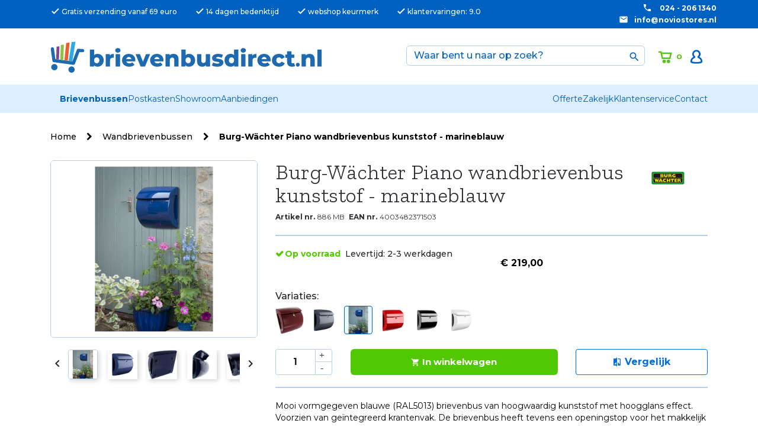

--- FILE ---
content_type: text/html; charset=utf-8
request_url: https://www.brievenbusdirect.nl/wandbrievenbussen/7116-burg-wachter-piano-kunststof-brievenbus-marineblauw-4003482371503.html
body_size: 22740
content:
<!doctype html>
<html lang="nl">

  <head>
    
      
  <meta charset="utf-8">


  <meta http-equiv="x-ua-compatible" content="ie=edge">



  <link rel="canonical" href="https://www.brievenbusdirect.nl/wandbrievenbussen/7116-burg-wachter-piano-kunststof-brievenbus-marineblauw-4003482371503.html">

  <title>Burg-Wächter Piano kunststof brievenbus - marineblauw - Brievenbusdirect.nl</title>
  <script data-keepinline="true">
    var ajaxGetProductUrl = '//www.brievenbusdirect.nl/module/cdc_googletagmanager/async';
    var ajaxShippingEvent = 1;
    var ajaxPaymentEvent = 1;

/* datalayer */
dataLayer = window.dataLayer || [];
    let cdcDatalayer = {"pageCategory":"product","event":"view_item","ecommerce":{"currency":"EUR","items":[{"item_name":"Burg-Wachter Piano wandbrievenbus kunststof - marineblauw","item_id":"7116","price":"219","price_tax_exc":"180.99","item_brand":"Burg-Wachter","item_category":"Wandbrievenbussen","quantity":1}]}};
    dataLayer.push(cdcDatalayer);

/* call to GTM Tag */
(function(w,d,s,l,i){w[l]=w[l]||[];w[l].push({'gtm.start':
new Date().getTime(),event:'gtm.js'});var f=d.getElementsByTagName(s)[0],
j=d.createElement(s),dl=l!='dataLayer'?'&l='+l:'';j.async=true;j.src=
'https://www.googletagmanager.com/gtm.js?id='+i+dl;f.parentNode.insertBefore(j,f);
})(window,document,'script','dataLayer','GTM-TQ7KN5NP');

/* async call to avoid cache system for dynamic data */
dataLayer.push({
  'event': 'datalayer_ready'
});
</script>
      <meta name="description" content="Mooi vormgegeven blauwe brievenbus van hoogwaardig kunststof met hoogglans effect. Voorzien van geïntegreerd krantenvak.">
  <meta name="keywords" content="">
        
                  <link rel="alternate" href="https://www.brievenbusdirect.nl/wandbrievenbussen/7116-burg-wachter-piano-kunststof-brievenbus-marineblauw-4003482371503.html" hreflang="nl-nl">
        



  <meta name="viewport" content="width=device-width, initial-scale=1">



  <link rel="icon" type="image/vnd.microsoft.icon" href="/img/favicon.ico?1569235660">
  <link rel="shortcut icon" type="image/x-icon" href="/img/favicon.ico?1569235660">



    <link rel="stylesheet" href="https://www.brievenbusdirect.nl/themes/novio/assets/cache/theme-bff037329.css" type="text/css" media="all">

  <link href="https://fonts.googleapis.com/css?family=Libre+Franklin:500,700|Montserrat:300,400,500|Zilla+Slab:300,400,500,700&display=swap" rel="stylesheet">



  

  <script type="text/javascript">
        var addToCompareUrl = "https:\/\/www.brievenbusdirect.nl\/module\/wkcompareproduct\/compareproducts";
        var address1_selector = "[name=address1]";
        var address2_selector = "[name=address2]";
        var address_format_type = 1;
        var badgeCount = 0;
        var badgeSize = 50;
        var badgeTextColor = "#FFFFFF";
        var city_selector = "[name=city]";
        var fieldId = "[\"displayTop_sooqr_search\",\"displaySearch_sooqr_search\"]";
        var highLightColor = "#87ceeb";
        var id_country_selector = "[name=id_country]";
        var klAddedToCart = {"url":"\/klaviyo\/events\/add-to-cart"};
        var klCustomer = null;
        var klProduct = {"ProductName":"Burg-W\u00e4chter Piano wandbrievenbus kunststof - marineblauw","ProductID":7116,"SKU":"886 MB","Tags":["wandbrievenbus","blauwe brievenbus","kunststof brievenbus"],"Price":"180.99","PriceInclTax":"219.00","SpecialPrice":"219.00","Categories":["Wandbrievenbussen","Blauwe brievenbussen","Kunststof brievenbussen","Burg-W\u00e4chter brievenbussen"],"Image":"https:\/\/www.brievenbusdirect.nl\/16282-home_default\/burg-wachter-piano-kunststof-brievenbus-marineblauw.jpg","Link":"https:\/\/www.brievenbusdirect.nl\/wandbrievenbussen\/7116-burg-wachter-piano-kunststof-brievenbus-marineblauw-4003482371503.html","ShopID":3,"LangID":6,"eventValue":180.991736,"external_catalog_id":"3:6","integration_key":"prestashop"};
        var netherlands = 13;
        var obligatory = "0";
        var postcode_selector = "[name=postcode]";
        var prestashop = {"cart":{"products":[],"totals":{"total":{"type":"total","label":"Totaal","amount":0,"value":"\u20ac\u00a00,00"},"total_including_tax":{"type":"total","label":"Totaal (incl. btw)","amount":0,"value":"\u20ac\u00a00,00"},"total_excluding_tax":{"type":"total","label":"Totaal (excl. btw)","amount":0,"value":"\u20ac\u00a00,00"}},"subtotals":{"products":{"type":"products","label":"Subtotaal","amount":0,"value":"\u20ac\u00a00,00"},"discounts":null,"shipping":{"type":"shipping","label":"Verzending","amount":0,"value":"Gratis"},"tax":null},"products_count":0,"summary_string":"0 artikelen","vouchers":{"allowed":1,"added":[]},"discounts":[],"minimalPurchase":0,"minimalPurchaseRequired":""},"currency":{"name":"Euro","iso_code":"EUR","iso_code_num":"0","sign":"\u20ac"},"customer":{"lastname":null,"firstname":null,"email":null,"birthday":null,"newsletter":null,"newsletter_date_add":null,"optin":null,"website":null,"company":null,"siret":null,"ape":null,"is_logged":false,"gender":{"type":null,"name":null},"addresses":[]},"language":{"name":"Nederlands (Dutch)","iso_code":"nl","locale":"nl-NL","language_code":"nl-nl","is_rtl":"0","date_format_lite":"d-m-Y","date_format_full":"d-m-Y H:i:s","id":6},"page":{"title":"","canonical":null,"meta":{"title":"Burg-W\u00e4chter Piano kunststof brievenbus - marineblauw","description":"Mooi vormgegeven blauwe brievenbus van hoogwaardig kunststof met hoogglans effect. Voorzien van ge\u00efntegreerd krantenvak.","keywords":"","robots":"index"},"page_name":"product","body_classes":{"lang-nl":true,"lang-rtl":false,"country-NL":true,"currency-EUR":true,"layout-full-width":true,"page-product":true,"tax-display-enabled":true,"product-id-7116":true,"product-Burg-W\u00e4chter Piano wandbrievenbus kunststof - marineblauw":true,"product-id-category-84":true,"product-id-manufacturer-52":true,"product-id-supplier-0":true,"product-available-for-order":true},"admin_notifications":[]},"shop":{"name":"Brievenbusdirect.nl","logo":"\/img\/noviostoresnl-logo-1569235660.jpg","stores_icon":"\/img\/logo_stores.png","favicon":"\/img\/favicon.ico"},"urls":{"base_url":"https:\/\/www.brievenbusdirect.nl\/","current_url":"https:\/\/www.brievenbusdirect.nl\/wandbrievenbussen\/7116-burg-wachter-piano-kunststof-brievenbus-marineblauw-4003482371503.html","shop_domain_url":"https:\/\/www.brievenbusdirect.nl","img_ps_url":"https:\/\/www.brievenbusdirect.nl\/img\/","img_cat_url":"https:\/\/www.brievenbusdirect.nl\/img\/c\/","img_lang_url":"https:\/\/www.brievenbusdirect.nl\/img\/l\/","img_prod_url":"https:\/\/www.brievenbusdirect.nl\/img\/p\/","img_manu_url":"https:\/\/www.brievenbusdirect.nl\/img\/m\/","img_sup_url":"https:\/\/www.brievenbusdirect.nl\/img\/su\/","img_ship_url":"https:\/\/www.brievenbusdirect.nl\/img\/s\/","img_store_url":"https:\/\/www.brievenbusdirect.nl\/img\/st\/","img_col_url":"https:\/\/www.brievenbusdirect.nl\/img\/co\/","img_url":"https:\/\/www.brievenbusdirect.nl\/themes\/novio\/assets\/img\/","css_url":"https:\/\/www.brievenbusdirect.nl\/themes\/novio\/assets\/css\/","js_url":"https:\/\/www.brievenbusdirect.nl\/themes\/novio\/assets\/js\/","pic_url":"https:\/\/www.brievenbusdirect.nl\/upload\/","pages":{"address":"https:\/\/www.brievenbusdirect.nl\/adres","addresses":"https:\/\/www.brievenbusdirect.nl\/adressen","authentication":"https:\/\/www.brievenbusdirect.nl\/login","cart":"https:\/\/www.brievenbusdirect.nl\/winkelwagen","category":"https:\/\/www.brievenbusdirect.nl\/index.php?controller=category","cms":"https:\/\/www.brievenbusdirect.nl\/index.php?controller=cms","contact":"https:\/\/www.brievenbusdirect.nl\/contact","discount":"https:\/\/www.brievenbusdirect.nl\/korting","guest_tracking":"https:\/\/www.brievenbusdirect.nl\/gast-volgen","history":"https:\/\/www.brievenbusdirect.nl\/bestelhistorie","identity":"https:\/\/www.brievenbusdirect.nl\/klantgegevens","index":"https:\/\/www.brievenbusdirect.nl\/","my_account":"https:\/\/www.brievenbusdirect.nl\/mijn-account","order_confirmation":"https:\/\/www.brievenbusdirect.nl\/bestelbevestiging","order_detail":"https:\/\/www.brievenbusdirect.nl\/index.php?controller=order-detail","order_follow":"https:\/\/www.brievenbusdirect.nl\/retouren","order":"https:\/\/www.brievenbusdirect.nl\/bestellen","order_return":"https:\/\/www.brievenbusdirect.nl\/index.php?controller=order-return","order_slip":"https:\/\/www.brievenbusdirect.nl\/creditfacturen","pagenotfound":"https:\/\/www.brievenbusdirect.nl\/page-not-found","password":"https:\/\/www.brievenbusdirect.nl\/wachtwoord-vergeten","pdf_invoice":"https:\/\/www.brievenbusdirect.nl\/index.php?controller=pdf-invoice","pdf_order_return":"https:\/\/www.brievenbusdirect.nl\/index.php?controller=pdf-order-return","pdf_order_slip":"https:\/\/www.brievenbusdirect.nl\/index.php?controller=pdf-order-slip","prices_drop":"https:\/\/www.brievenbusdirect.nl\/aanbiedingen-acties","product":"https:\/\/www.brievenbusdirect.nl\/index.php?controller=product","search":"https:\/\/www.brievenbusdirect.nl\/zoeken","sitemap":"https:\/\/www.brievenbusdirect.nl\/sitemap","stores":"https:\/\/www.brievenbusdirect.nl\/winkels","supplier":"https:\/\/www.brievenbusdirect.nl\/leverancier","register":"https:\/\/www.brievenbusdirect.nl\/login?create_account=1","order_login":"https:\/\/www.brievenbusdirect.nl\/bestellen?login=1"},"alternative_langs":{"nl-nl":"https:\/\/www.brievenbusdirect.nl\/wandbrievenbussen\/7116-burg-wachter-piano-kunststof-brievenbus-marineblauw-4003482371503.html"},"theme_assets":"\/themes\/novio\/assets\/","actions":{"logout":"https:\/\/www.brievenbusdirect.nl\/?mylogout="},"no_picture_image":{"bySize":{"small_default":{"url":"https:\/\/www.brievenbusdirect.nl\/img\/p\/nl-default-small_default.jpg","width":98,"height":98},"cart_default":{"url":"https:\/\/www.brievenbusdirect.nl\/img\/p\/nl-default-cart_default.jpg","width":125,"height":125},"home_default":{"url":"https:\/\/www.brievenbusdirect.nl\/img\/p\/nl-default-home_default.jpg","width":250,"height":250},"medium_default":{"url":"https:\/\/www.brievenbusdirect.nl\/img\/p\/nl-default-medium_default.jpg","width":452,"height":452},"large_default":{"url":"https:\/\/www.brievenbusdirect.nl\/img\/p\/nl-default-large_default.jpg","width":1000,"height":1000}},"small":{"url":"https:\/\/www.brievenbusdirect.nl\/img\/p\/nl-default-small_default.jpg","width":98,"height":98},"medium":{"url":"https:\/\/www.brievenbusdirect.nl\/img\/p\/nl-default-home_default.jpg","width":250,"height":250},"large":{"url":"https:\/\/www.brievenbusdirect.nl\/img\/p\/nl-default-large_default.jpg","width":1000,"height":1000},"legend":""}},"configuration":{"display_taxes_label":true,"display_prices_tax_incl":true,"is_catalog":false,"show_prices":true,"opt_in":{"partner":false},"quantity_discount":{"type":"discount","label":"Korting"},"voucher_enabled":1,"return_enabled":1},"field_required":[],"breadcrumb":{"links":[{"title":"Home","url":"https:\/\/www.brievenbusdirect.nl\/"},{"title":"Wandbrievenbussen","url":"https:\/\/www.brievenbusdirect.nl\/84-wandbrievenbussen"},{"title":"Burg-W\u00e4chter Piano wandbrievenbus kunststof - marineblauw","url":"https:\/\/www.brievenbusdirect.nl\/wandbrievenbussen\/7116-burg-wachter-piano-kunststof-brievenbus-marineblauw-4003482371503.html"}],"count":3},"link":{"protocol_link":"https:\/\/","protocol_content":"https:\/\/"},"time":1768903943,"static_token":"b3dfe0ba3c306c9f31695eb893177a0d","token":"9f63096428752a01b76819966f837786"};
        var psr_icon_color = "#F19D76";
        var retrieve = "https:\/\/www.brievenbusdirect.nl\/module\/adresaanvuller\/retrieve?token=b3dfe0ba3c306c9f31695eb893177a0d";
        var sooqrAccount = "119403-1";
        var targets = ["[name=firstname]","#firstname"];
        var wkCmpAddTitle = "Vergelijk";
        var wkCmpRemoveTitle = "Niet vergelijken";
      </script>



  <div id="wk_cmp_badge_div" class="hidden-sm-down" style="">
    <span id="wk_cmp_count" class="d-block"></span>
</div>
<!-- Modal -->
<div class="modal fade px-3" id="wk_compare_product_modal" tabindex="-1" role="dialog" aria-labelledby="wk_compare_product_modalLabel" aria-hidden="true">
    <div class="modal-dialog" id="wk_cmp_modal_dialog">
        <div class="modal-content">
            <div class="modal-header">
                <i class="material-icons">compare</i>
                <span class="modal-title h5" id="wk_compare_product_modalLabel">Vergelijk Producten</span>
                <button type="button" class="close" data-dismiss="modal" aria-label="Close">
                    <span aria-hidden="true">&times;</span>
                </button>
            </div>
            <div class="modal-body" id="wk_cmp_modal_body">
            </div>
            <div class="modal-footer">
                <a href="//www.brievenbusdirect.nl/module/wkcompareproduct/compareproducts" class="btn btn-success" id="wk_cmp_btn">Vergelijken</a>
            </div>
        </div>
    </div>
</div>
<style>
    #wk_cmp_modal_dialog .modal-header,
    #wk_cmp_modal_dialog .modal-body,
    #wk_cmp_modal_dialog .modal-footer {
        background: rgba(255,255,255,1.0);
    }
    #wk_cmp_badge_div {
        background: #0061c1;
        border-radius: 50px;
        color: #FFFFFF;
        font-size: 16px;
    }
    .ripple {
        width: 50px;
        height: 50px;
    }
            #wk_cmp_badge_div, .ripple {
            bottom:10px;
            left: 10px;
        }
    </style>
<script>
(function(w,d,t,r,u){var f,n,i;
w[u]=w[u]||[],f=function(){var o={ti:"17406237"};
o.q=w[u],w[u]=new UET(o),w[u].push("pageLoad")},n=d.createElement(t),n.src=r,n.async=1,n.onload=n.onreadystatechange=function(){var s=this.readyState;
s&&s!=="loaded"&&s!=="complete"||(f(),n.onload=n.onreadystatechange=null)},i=d.getElementsByTagName(t)[0],i.parentNode.insertBefore(n,i)})(window,document,"script","//bat.bing.com/bat.js","uetq");
</script>
<style>.mm_menu_content_title{
    font-family: inherit!important;
}
.ets_mm_megamenu .mm_menus_li .h4,
.ets_mm_megamenu .mm_menus_li .h5,
.ets_mm_megamenu .mm_menus_li .h6,
.ets_mm_megamenu .mm_menus_li .h1,
.ets_mm_megamenu .mm_menus_li .h2,
.ets_mm_megamenu .mm_menus_li .h3,
.ets_mm_megamenu .mm_menus_li .h4 *:not(i),
.ets_mm_megamenu .mm_menus_li .h5 *:not(i),
.ets_mm_megamenu .mm_menus_li .h6 *:not(i),
.ets_mm_megamenu .mm_menus_li .h1 *:not(i),
.ets_mm_megamenu .mm_menus_li .h2 *:not(i),
.ets_mm_megamenu .mm_menus_li .h3 *:not(i),
.ets_mm_megamenu .mm_menus_li > a{
    font-family: inherit;
}
.ets_mm_megamenu *:not(.fa):not(i){
    font-family: inherit;
}

.ets_mm_block *{
    font-size: 14px;
}    

@media (min-width: 768px){
/*layout 1*/
    .ets_mm_megamenu.layout_layout1{
        background: ;
    }
    .layout_layout1 .ets_mm_megamenu_content{
      background: linear-gradient(#FFFFFF, #F2F2F2) repeat scroll 0 0 rgba(0, 0, 0, 0);
      background: -webkit-linear-gradient(#FFFFFF, #F2F2F2) repeat scroll 0 0 rgba(0, 0, 0, 0);
      background: -o-linear-gradient(#FFFFFF, #F2F2F2) repeat scroll 0 0 rgba(0, 0, 0, 0);
    }
    .ets_mm_megamenu.layout_layout1:not(.ybc_vertical_menu) .mm_menus_ul{
         background: ;
    }

    #header .layout_layout1:not(.ybc_vertical_menu) .mm_menus_li > a,
    .layout_layout1 .ybc-menu-vertical-button,
    .layout_layout1 .mm_extra_item *{
        color: #484848
    }
    .layout_layout1 .ybc-menu-vertical-button .ybc-menu-button-toggle_icon_default .icon-bar{
        background-color: #484848
    }
    .layout_layout1:not(.click_open_submenu) .mm_menus_li:hover > a,
    .layout_layout1.click_open_submenu .mm_menus_li.open_li > a,
    .layout_layout1 .mm_menus_li.active > a,
    #header .layout_layout1:not(.click_open_submenu) .mm_menus_li:hover > a,
    #header .layout_layout1.click_open_submenu .mm_menus_li.open_li > a,
    #header .layout_layout1 .mm_menus_li.menu_hover > a,
    .layout_layout1:hover .ybc-menu-vertical-button,
    .layout_layout1 .mm_extra_item button[type="submit"]:hover i,
    #header .layout_layout1 .mm_menus_li.active > a{
        color: #ec4249;
    }
    
    .layout_layout1:not(.ybc_vertical_menu):not(.click_open_submenu) .mm_menus_li > a:before,
    .layout_layout1:not(.ybc_vertical_menu).click_open_submenu .mm_menus_li.open_li > a:before,
    .layout_layout1.ybc_vertical_menu:hover .ybc-menu-vertical-button:before,
    .layout_layout1:hover .ybc-menu-vertical-button .ybc-menu-button-toggle_icon_default .icon-bar,
    .ybc-menu-vertical-button.layout_layout1:hover{background-color: #ec4249;}
    
    .layout_layout1:not(.ybc_vertical_menu):not(.click_open_submenu) .mm_menus_li:hover > a,
    .layout_layout1:not(.ybc_vertical_menu).click_open_submenu .mm_menus_li.open_li > a,
    .layout_layout1:not(.ybc_vertical_menu) .mm_menus_li.menu_hover > a,
    .ets_mm_megamenu.layout_layout1.ybc_vertical_menu:hover,
    #header .layout_layout1:not(.ybc_vertical_menu):not(.click_open_submenu) .mm_menus_li:hover > a,
    #header .layout_layout1:not(.ybc_vertical_menu).click_open_submenu .mm_menus_li.open_li > a,
    #header .layout_layout1:not(.ybc_vertical_menu) .mm_menus_li.menu_hover > a,
    .ets_mm_megamenu.layout_layout1.ybc_vertical_menu:hover{
        background: #ffffff;
    }
    
    .layout_layout1.ets_mm_megamenu .mm_columns_ul,
    .layout_layout1.ybc_vertical_menu .mm_menus_ul{
        background-color: #ffffff;
    }
    #header .layout_layout1 .ets_mm_block_content a,
    #header .layout_layout1 .ets_mm_block_content p,
    .layout_layout1.ybc_vertical_menu .mm_menus_li > a,
    #header .layout_layout1.ybc_vertical_menu .mm_menus_li > a{
        color: #414141;
    }
    
    .layout_layout1 .mm_columns_ul .h1,
    .layout_layout1 .mm_columns_ul .h2,
    .layout_layout1 .mm_columns_ul .h3,
    .layout_layout1 .mm_columns_ul .h4,
    .layout_layout1 .mm_columns_ul .h5,
    .layout_layout1 .mm_columns_ul .h6,
    .layout_layout1 .mm_columns_ul .ets_mm_block > .h1 a,
    .layout_layout1 .mm_columns_ul .ets_mm_block > .h2 a,
    .layout_layout1 .mm_columns_ul .ets_mm_block > .h3 a,
    .layout_layout1 .mm_columns_ul .ets_mm_block > .h4 a,
    .layout_layout1 .mm_columns_ul .ets_mm_block > .h5 a,
    .layout_layout1 .mm_columns_ul .ets_mm_block > .h6 a,
    #header .layout_layout1 .mm_columns_ul .ets_mm_block > .h1 a,
    #header .layout_layout1 .mm_columns_ul .ets_mm_block > .h2 a,
    #header .layout_layout1 .mm_columns_ul .ets_mm_block > .h3 a,
    #header .layout_layout1 .mm_columns_ul .ets_mm_block > .h4 a,
    #header .layout_layout1 .mm_columns_ul .ets_mm_block > .h5 a,
    #header .layout_layout1 .mm_columns_ul .ets_mm_block > .h6 a,
    .layout_layout1 .mm_columns_ul .h1,
    .layout_layout1 .mm_columns_ul .h2,
    .layout_layout1 .mm_columns_ul .h3,
    .layout_layout1 .mm_columns_ul .h4,
    .layout_layout1 .mm_columns_ul .h5,
    .layout_layout1 .mm_columns_ul .h6{
        color: #414141;
    }
    
    
    .layout_layout1 li:hover > a,
    .layout_layout1 li > a:hover,
    .layout_layout1 .mm_tabs_li.open .mm_tab_toggle_title,
    .layout_layout1 .mm_tabs_li.open .mm_tab_toggle_title a,
    .layout_layout1 .mm_tabs_li:hover .mm_tab_toggle_title,
    .layout_layout1 .mm_tabs_li:hover .mm_tab_toggle_title a,
    #header .layout_layout1 .mm_tabs_li.open .mm_tab_toggle_title,
    #header .layout_layout1 .mm_tabs_li.open .mm_tab_toggle_title a,
    #header .layout_layout1 .mm_tabs_li:hover .mm_tab_toggle_title,
    #header .layout_layout1 .mm_tabs_li:hover .mm_tab_toggle_title a,
    .layout_layout1.ybc_vertical_menu .mm_menus_li > a,
    #header .layout_layout1 li:hover > a,
    .layout_layout1.ybc_vertical_menu:not(.click_open_submenu) .mm_menus_li:hover > a,
    .layout_layout1.ybc_vertical_menu.click_open_submenu .mm_menus_li.open_li > a,
    #header .layout_layout1.ybc_vertical_menu:not(.click_open_submenu) .mm_menus_li:hover > a,
    #header .layout_layout1.ybc_vertical_menu.click_open_submenu .mm_menus_li.open_li > a,
    #header .layout_layout1 .mm_columns_ul .mm_block_type_product .product-title > a:hover,
    #header .layout_layout1 li > a:hover{color: #ec4249;}
    
    
/*end layout 1*/
    
    
    /*layout 2*/
    .ets_mm_megamenu.layout_layout2{
        background-color: #3cabdb;
    }
    
    #header .layout_layout2:not(.ybc_vertical_menu) .mm_menus_li > a,
    .layout_layout2 .ybc-menu-vertical-button,
    .layout_layout2 .mm_extra_item *{
        color: #ffffff
    }
    .layout_layout2 .ybc-menu-vertical-button .ybc-menu-button-toggle_icon_default .icon-bar{
        background-color: #ffffff
    }
    .layout_layout2:not(.ybc_vertical_menu):not(.click_open_submenu) .mm_menus_li:hover > a,
    .layout_layout2:not(.ybc_vertical_menu).click_open_submenu .mm_menus_li.open_li > a,
    .layout_layout2:not(.ybc_vertical_menu) .mm_menus_li.active > a,
    #header .layout_layout2:not(.ybc_vertical_menu):not(.click_open_submenu) .mm_menus_li:hover > a,
    #header .layout_layout2:not(.ybc_vertical_menu).click_open_submenu .mm_menus_li.open_li > a,
    .layout_layout2:hover .ybc-menu-vertical-button,
    .layout_layout2 .mm_extra_item button[type="submit"]:hover i,
    #header .layout_layout2:not(.ybc_vertical_menu) .mm_menus_li.active > a{color: #ffffff;}
    
    .layout_layout2:hover .ybc-menu-vertical-button .ybc-menu-button-toggle_icon_default .icon-bar{
        background-color: #ffffff;
    }
    .layout_layout2:not(.ybc_vertical_menu):not(.click_open_submenu) .mm_menus_li:hover > a,
    .layout_layout2:not(.ybc_vertical_menu).click_open_submenu .mm_menus_li.open_li > a,
    #header .layout_layout2:not(.ybc_vertical_menu):not(.click_open_submenu) .mm_menus_li:hover > a,
    #header .layout_layout2:not(.ybc_vertical_menu).click_open_submenu .mm_menus_li.open_li > a,
    .ets_mm_megamenu.layout_layout2.ybc_vertical_menu:hover{
        background-color: #50b4df;
    }
    
    .layout_layout2.ets_mm_megamenu .mm_columns_ul,
    .layout_layout2.ybc_vertical_menu .mm_menus_ul{
        background-color: #ffffff;
    }
    #header .layout_layout2 .ets_mm_block_content a,
    .layout_layout2.ybc_vertical_menu .mm_menus_li > a,
    #header .layout_layout2.ybc_vertical_menu .mm_menus_li > a,
    #header .layout_layout2 .ets_mm_block_content p{
        color: #666666;
    }
    
    .layout_layout2 .mm_columns_ul .h1,
    .layout_layout2 .mm_columns_ul .h2,
    .layout_layout2 .mm_columns_ul .h3,
    .layout_layout2 .mm_columns_ul .h4,
    .layout_layout2 .mm_columns_ul .h5,
    .layout_layout2 .mm_columns_ul .h6,
    .layout_layout2 .mm_columns_ul .ets_mm_block > .h1 a,
    .layout_layout2 .mm_columns_ul .ets_mm_block > .h2 a,
    .layout_layout2 .mm_columns_ul .ets_mm_block > .h3 a,
    .layout_layout2 .mm_columns_ul .ets_mm_block > .h4 a,
    .layout_layout2 .mm_columns_ul .ets_mm_block > .h5 a,
    .layout_layout2 .mm_columns_ul .ets_mm_block > .h6 a,
    #header .layout_layout2 .mm_columns_ul .ets_mm_block > .h1 a,
    #header .layout_layout2 .mm_columns_ul .ets_mm_block > .h2 a,
    #header .layout_layout2 .mm_columns_ul .ets_mm_block > .h3 a,
    #header .layout_layout2 .mm_columns_ul .ets_mm_block > .h4 a,
    #header .layout_layout2 .mm_columns_ul .ets_mm_block > .h5 a,
    #header .layout_layout2 .mm_columns_ul .ets_mm_block > .h6 a,
    .layout_layout2 .mm_columns_ul .h1,
    .layout_layout2 .mm_columns_ul .h2,
    .layout_layout2 .mm_columns_ul .h3,
    .layout_layout2 .mm_columns_ul .h4,
    .layout_layout2 .mm_columns_ul .h5,
    .layout_layout2 .mm_columns_ul .h6{
        color: #414141;
    }
    
    
    .layout_layout2 li:hover > a,
    .layout_layout2 li > a:hover,
    .layout_layout2 .mm_tabs_li.open .mm_tab_toggle_title,
    .layout_layout2 .mm_tabs_li.open .mm_tab_toggle_title a,
    .layout_layout2 .mm_tabs_li:hover .mm_tab_toggle_title,
    .layout_layout2 .mm_tabs_li:hover .mm_tab_toggle_title a,
    #header .layout_layout2 .mm_tabs_li.open .mm_tab_toggle_title,
    #header .layout_layout2 .mm_tabs_li.open .mm_tab_toggle_title a,
    #header .layout_layout2 .mm_tabs_li:hover .mm_tab_toggle_title,
    #header .layout_layout2 .mm_tabs_li:hover .mm_tab_toggle_title a,
    #header .layout_layout2 li:hover > a,
    .layout_layout2.ybc_vertical_menu .mm_menus_li > a,
    .layout_layout2.ybc_vertical_menu:not(.click_open_submenu) .mm_menus_li:hover > a,
    .layout_layout2.ybc_vertical_menu.click_open_submenu .mm_menus_li.open_li > a,
    #header .layout_layout2.ybc_vertical_menu:not(.click_open_submenu) .mm_menus_li:hover > a,
    #header .layout_layout2.ybc_vertical_menu.click_open_submenu.open_li .mm_menus_li > a,
    #header .layout_layout2 .mm_columns_ul .mm_block_type_product .product-title > a:hover,
    #header .layout_layout2 li > a:hover{color: #fc4444;}
    
    
    
    /*layout 3*/
    .ets_mm_megamenu.layout_layout3,
    .layout_layout3 .mm_tab_li_content{
        background-color: #333333;
        
    }
    #header .layout_layout3:not(.ybc_vertical_menu) .mm_menus_li > a,
    .layout_layout3 .ybc-menu-vertical-button,
    .layout_layout3 .mm_extra_item *{
        color: #ffffff
    }
    .layout_layout3 .ybc-menu-vertical-button .ybc-menu-button-toggle_icon_default .icon-bar{
        background-color: #ffffff
    }
    .layout_layout3:not(.click_open_submenu) .mm_menus_li:hover > a,
    .layout_layout3.click_open_submenu .mm_menus_li.open_li > a,
    .layout_layout3 .mm_menus_li.active > a,
    .layout_layout3 .mm_extra_item button[type="submit"]:hover i,
    #header .layout_layout3:not(.click_open_submenu) .mm_menus_li:hover > a,
    #header .layout_layout3.click_open_submenu .mm_menus_li.open_li > a,
    #header .layout_layout3 .mm_menus_li.active > a,
    .layout_layout3:hover .ybc-menu-vertical-button,
    .layout_layout3:hover .ybc-menu-vertical-button .ybc-menu-button-toggle_icon_default .icon-bar{
        color: #ffffff;
    }
    
    .layout_layout3:not(.ybc_vertical_menu):not(.click_open_submenu) .mm_menus_li:hover > a,
    .layout_layout3:not(.ybc_vertical_menu).click_open_submenu .mm_menus_li.open_li > a,
    #header .layout_layout3:not(.ybc_vertical_menu):not(.click_open_submenu) .mm_menus_li:hover > a,
    #header .layout_layout3:not(.ybc_vertical_menu).click_open_submenu .mm_menus_li.open_li > a,
    .ets_mm_megamenu.layout_layout3.ybc_vertical_menu:hover,
    .layout_layout3 .mm_tabs_li.open .mm_columns_contents_ul,
    .layout_layout3 .mm_tabs_li.open .mm_tab_li_content {
        background-color: #000000;
    }
    .layout_layout3 .mm_tabs_li.open.mm_tabs_has_content .mm_tab_li_content .mm_tab_name::before{
        border-right-color: #000000;
    }
    .layout_layout3.ets_mm_megamenu .mm_columns_ul,
    .ybc_vertical_menu.layout_layout3 .mm_menus_ul.ets_mn_submenu_full_height .mm_menus_li:hover a::before,
    .layout_layout3.ybc_vertical_menu .mm_menus_ul{
        background-color: #000000;
        border-color: #000000;
    }
    #header .layout_layout3 .ets_mm_block_content a,
    #header .layout_layout3 .ets_mm_block_content p,
    .layout_layout3.ybc_vertical_menu .mm_menus_li > a,
    #header .layout_layout3.ybc_vertical_menu .mm_menus_li > a{
        color: #dcdcdc;
    }
    
    .layout_layout3 .mm_columns_ul .h1,
    .layout_layout3 .mm_columns_ul .h2,
    .layout_layout3 .mm_columns_ul .h3,
    .layout_layout3 .mm_columns_ul .h4,
    .layout_layout3 .mm_columns_ul .h5,
    .layout_layout3 .mm_columns_ul .h6,
    .layout_layout3 .mm_columns_ul .ets_mm_block > .h1 a,
    .layout_layout3 .mm_columns_ul .ets_mm_block > .h2 a,
    .layout_layout3 .mm_columns_ul .ets_mm_block > .h3 a,
    .layout_layout3 .mm_columns_ul .ets_mm_block > .h4 a,
    .layout_layout3 .mm_columns_ul .ets_mm_block > .h5 a,
    .layout_layout3 .mm_columns_ul .ets_mm_block > .h6 a,
    #header .layout_layout3 .mm_columns_ul .ets_mm_block > .h1 a,
    #header .layout_layout3 .mm_columns_ul .ets_mm_block > .h2 a,
    #header .layout_layout3 .mm_columns_ul .ets_mm_block > .h3 a,
    #header .layout_layout3 .mm_columns_ul .ets_mm_block > .h4 a,
    #header .layout_layout3 .mm_columns_ul .ets_mm_block > .h5 a,
    #header .layout_layout3 .mm_columns_ul .ets_mm_block > .h6 a,
    .layout_layout3 .mm_columns_ul .h1,
    .layout_layout3 .mm_columns_ul .h2,
    .layout_layout3 .mm_columns_ul .h3,
    .layout_layout3.ybc_vertical_menu:not(.click_open_submenu) .mm_menus_li:hover > a,
    .layout_layout3.ybc_vertical_menu.click_open_submenu .mm_menus_li.open_li > a,
    #header .layout_layout3.ybc_vertical_menu:not(.click_open_submenu) .mm_menus_li:hover > a,
    #header .layout_layout3.ybc_vertical_menu.click_open_submenu .mm_menus_li.open_li > a,
    .layout_layout3 .mm_columns_ul .h4,
    .layout_layout3 .mm_columns_ul .h5,
    .layout_layout3 .mm_columns_ul .h6{
        color: #ec4249;
    }
    
    
    .layout_layout3 li:hover > a,
    .layout_layout3 li > a:hover,
    .layout_layout3 .mm_tabs_li.open .mm_tab_toggle_title,
    .layout_layout3 .mm_tabs_li.open .mm_tab_toggle_title a,
    .layout_layout3 .mm_tabs_li:hover .mm_tab_toggle_title,
    .layout_layout3 .mm_tabs_li:hover .mm_tab_toggle_title a,
    #header .layout_layout3 .mm_tabs_li.open .mm_tab_toggle_title,
    #header .layout_layout3 .mm_tabs_li.open .mm_tab_toggle_title a,
    #header .layout_layout3 .mm_tabs_li:hover .mm_tab_toggle_title,
    #header .layout_layout3 .mm_tabs_li:hover .mm_tab_toggle_title a,
    #header .layout_layout3 li:hover > a,
    #header .layout_layout3 .mm_columns_ul .mm_block_type_product .product-title > a:hover,
    #header .layout_layout3 li > a:hover,
    .layout_layout3.ybc_vertical_menu .mm_menus_li > a,
    .layout_layout3 .has-sub .ets_mm_categories li > a:hover,
    #header .layout_layout3 .has-sub .ets_mm_categories li > a:hover{color: #fc4444;}
    
    
    /*layout 4*/
    
    .ets_mm_megamenu.layout_layout4{
        background-color: #ffffff;
    }
    .ets_mm_megamenu.layout_layout4:not(.ybc_vertical_menu) .mm_menus_ul{
         background: #ffffff;
    }

    #header .layout_layout4:not(.ybc_vertical_menu) .mm_menus_li > a,
    .layout_layout4 .ybc-menu-vertical-button,
    .layout_layout4 .mm_extra_item *{
        color: #333333
    }
    .layout_layout4 .ybc-menu-vertical-button .ybc-menu-button-toggle_icon_default .icon-bar{
        background-color: #333333
    }
    
    .layout_layout4:not(.click_open_submenu) .mm_menus_li:hover > a,
    .layout_layout4.click_open_submenu .mm_menus_li.open_li > a,
    .layout_layout4 .mm_menus_li.active > a,
    #header .layout_layout4:not(.click_open_submenu) .mm_menus_li:hover > a,
    #header .layout_layout4.click_open_submenu .mm_menus_li.open_li > a,
    .layout_layout4:hover .ybc-menu-vertical-button,
    #header .layout_layout4 .mm_menus_li.active > a{color: #ffffff;}
    
    .layout_layout4:hover .ybc-menu-vertical-button .ybc-menu-button-toggle_icon_default .icon-bar{
        background-color: #ffffff;
    }
    
    .layout_layout4:not(.ybc_vertical_menu):not(.click_open_submenu) .mm_menus_li:hover > a,
    .layout_layout4:not(.ybc_vertical_menu).click_open_submenu .mm_menus_li.open_li > a,
    .layout_layout4:not(.ybc_vertical_menu) .mm_menus_li.active > a,
    .layout_layout4:not(.ybc_vertical_menu) .mm_menus_li:hover > span, 
    .layout_layout4:not(.ybc_vertical_menu) .mm_menus_li.active > span,
    #header .layout_layout4:not(.ybc_vertical_menu):not(.click_open_submenu) .mm_menus_li:hover > a,
    #header .layout_layout4:not(.ybc_vertical_menu).click_open_submenu .mm_menus_li.open_li > a,
    #header .layout_layout4:not(.ybc_vertical_menu) .mm_menus_li.active > a,
    .layout_layout4:not(.ybc_vertical_menu):not(.click_open_submenu) .mm_menus_li:hover > a,
    .layout_layout4:not(.ybc_vertical_menu).click_open_submenu .mm_menus_li.open_li > a,
    #header .layout_layout4:not(.ybc_vertical_menu):not(.click_open_submenu) .mm_menus_li:hover > a,
    #header .layout_layout4:not(.ybc_vertical_menu).click_open_submenu .mm_menus_li.open_li > a,
    .ets_mm_megamenu.layout_layout4.ybc_vertical_menu:hover,
    #header .layout_layout4 .mm_menus_li:hover > span, 
    #header .layout_layout4 .mm_menus_li.active > span{
        background-color: #ec4249;
    }
    .layout_layout4 .ets_mm_megamenu_content {
      border-bottom-color: #ec4249;
    }
    
    .layout_layout4.ets_mm_megamenu .mm_columns_ul,
    .ybc_vertical_menu.layout_layout4 .mm_menus_ul .mm_menus_li:hover a::before,
    .layout_layout4.ybc_vertical_menu .mm_menus_ul{
        background-color: #ffffff;
    }
    #header .layout_layout4 .ets_mm_block_content a,
    .layout_layout4.ybc_vertical_menu .mm_menus_li > a,
    #header .layout_layout4.ybc_vertical_menu .mm_menus_li > a,
    #header .layout_layout4 .ets_mm_block_content p{
        color: #666666;
    }
    
    .layout_layout4 .mm_columns_ul .h1,
    .layout_layout4 .mm_columns_ul .h2,
    .layout_layout4 .mm_columns_ul .h3,
    .layout_layout4 .mm_columns_ul .h4,
    .layout_layout4 .mm_columns_ul .h5,
    .layout_layout4 .mm_columns_ul .h6,
    .layout_layout4 .mm_columns_ul .ets_mm_block > .h1 a,
    .layout_layout4 .mm_columns_ul .ets_mm_block > .h2 a,
    .layout_layout4 .mm_columns_ul .ets_mm_block > .h3 a,
    .layout_layout4 .mm_columns_ul .ets_mm_block > .h4 a,
    .layout_layout4 .mm_columns_ul .ets_mm_block > .h5 a,
    .layout_layout4 .mm_columns_ul .ets_mm_block > .h6 a,
    #header .layout_layout4 .mm_columns_ul .ets_mm_block > .h1 a,
    #header .layout_layout4 .mm_columns_ul .ets_mm_block > .h2 a,
    #header .layout_layout4 .mm_columns_ul .ets_mm_block > .h3 a,
    #header .layout_layout4 .mm_columns_ul .ets_mm_block > .h4 a,
    #header .layout_layout4 .mm_columns_ul .ets_mm_block > .h5 a,
    #header .layout_layout4 .mm_columns_ul .ets_mm_block > .h6 a,
    .layout_layout4 .mm_columns_ul .h1,
    .layout_layout4 .mm_columns_ul .h2,
    .layout_layout4 .mm_columns_ul .h3,
    .layout_layout4 .mm_columns_ul .h4,
    .layout_layout4 .mm_columns_ul .h5,
    .layout_layout4 .mm_columns_ul .h6{
        color: #414141;
    }
    
    .layout_layout4 li:hover > a,
    .layout_layout4 li > a:hover,
    .layout_layout4 .mm_tabs_li.open .mm_tab_toggle_title,
    .layout_layout4 .mm_tabs_li.open .mm_tab_toggle_title a,
    .layout_layout4 .mm_tabs_li:hover .mm_tab_toggle_title,
    .layout_layout4 .mm_tabs_li:hover .mm_tab_toggle_title a,
    #header .layout_layout4 .mm_tabs_li.open .mm_tab_toggle_title,
    #header .layout_layout4 .mm_tabs_li.open .mm_tab_toggle_title a,
    #header .layout_layout4 .mm_tabs_li:hover .mm_tab_toggle_title,
    #header .layout_layout4 .mm_tabs_li:hover .mm_tab_toggle_title a,
    #header .layout_layout4 li:hover > a,
    .layout_layout4.ybc_vertical_menu .mm_menus_li > a,
    .layout_layout4.ybc_vertical_menu:not(.click_open_submenu) .mm_menus_li:hover > a,
    .layout_layout4.ybc_vertical_menu.click_open_submenu .mm_menus_li.open_li > a,
    #header .layout_layout4.ybc_vertical_menu:not(.click_open_submenu) .mm_menus_li:hover > a,
    #header .layout_layout4.ybc_vertical_menu.click_open_submenu .mm_menus_li.open_li > a,
    #header .layout_layout4 .mm_columns_ul .mm_block_type_product .product-title > a:hover,
    #header .layout_layout4 li > a:hover{color: #ec4249;}
    
    /* end layout 4*/
    
    
    
    
    /* Layout 5*/
    .ets_mm_megamenu.layout_layout5{
        background-color: #f6f6f6;
    }
    .ets_mm_megamenu.layout_layout5:not(.ybc_vertical_menu) .mm_menus_ul{
         background: #f6f6f6;
    }
    
    #header .layout_layout5:not(.ybc_vertical_menu) .mm_menus_li > a,
    .layout_layout5 .ybc-menu-vertical-button,
    .layout_layout5 .mm_extra_item *{
        color: #333333
    }
    .layout_layout5 .ybc-menu-vertical-button .ybc-menu-button-toggle_icon_default .icon-bar{
        background-color: #333333
    }
    .layout_layout5:not(.click_open_submenu) .mm_menus_li:hover > a,
    .layout_layout5.click_open_submenu .mm_menus_li.open_li > a,
    .layout_layout5 .mm_menus_li.active > a,
    .layout_layout5 .mm_extra_item button[type="submit"]:hover i,
    #header .layout_layout5:not(.click_open_submenu) .mm_menus_li:hover > a,
    #header .layout_layout5.click_open_submenu .mm_menus_li.open_li > a,
    #header .layout_layout5 .mm_menus_li.active > a,
    .layout_layout5:hover .ybc-menu-vertical-button{
        color: #ec4249;
    }
    .layout_layout5:hover .ybc-menu-vertical-button .ybc-menu-button-toggle_icon_default .icon-bar{
        background-color: #ec4249;
    }
    
    .layout_layout5 .mm_menus_li > a:before{background-color: #ec4249;}
    

    .layout_layout5:not(.ybc_vertical_menu):not(.click_open_submenu) .mm_menus_li:hover > a,
    .layout_layout5:not(.ybc_vertical_menu).click_open_submenu .mm_menus_li.open_li > a,
    #header .layout_layout5:not(.ybc_vertical_menu):not(.click_open_submenu) .mm_menus_li:hover > a,
    #header .layout_layout5:not(.ybc_vertical_menu).click_open_submenu .mm_menus_li.open_li > a,
    .ets_mm_megamenu.layout_layout5.ybc_vertical_menu:hover,
    #header .layout_layout5:not(.click_open_submenu) .mm_menus_li:hover > a,
    #header .layout_layout5.click_open_submenu .mm_menus_li.open_li > a{
        background-color: ;
    }
    
    .layout_layout5.ets_mm_megamenu .mm_columns_ul,
    .ybc_vertical_menu.layout_layout5 .mm_menus_ul .mm_menus_li:hover a::before,
    .layout_layout5.ybc_vertical_menu .mm_menus_ul{
        background-color: #ffffff;
    }
    #header .layout_layout5 .ets_mm_block_content a,
    .layout_layout5.ybc_vertical_menu .mm_menus_li > a,
    #header .layout_layout5.ybc_vertical_menu .mm_menus_li > a,
    #header .layout_layout5 .ets_mm_block_content p{
        color: #333333;
    }
    
    .layout_layout5 .mm_columns_ul .h1,
    .layout_layout5 .mm_columns_ul .h2,
    .layout_layout5 .mm_columns_ul .h3,
    .layout_layout5 .mm_columns_ul .h4,
    .layout_layout5 .mm_columns_ul .h5,
    .layout_layout5 .mm_columns_ul .h6,
    .layout_layout5 .mm_columns_ul .ets_mm_block > .h1 a,
    .layout_layout5 .mm_columns_ul .ets_mm_block > .h2 a,
    .layout_layout5 .mm_columns_ul .ets_mm_block > .h3 a,
    .layout_layout5 .mm_columns_ul .ets_mm_block > .h4 a,
    .layout_layout5 .mm_columns_ul .ets_mm_block > .h5 a,
    .layout_layout5 .mm_columns_ul .ets_mm_block > .h6 a,
    #header .layout_layout5 .mm_columns_ul .ets_mm_block > .h1 a,
    #header .layout_layout5 .mm_columns_ul .ets_mm_block > .h2 a,
    #header .layout_layout5 .mm_columns_ul .ets_mm_block > .h3 a,
    #header .layout_layout5 .mm_columns_ul .ets_mm_block > .h4 a,
    #header .layout_layout5 .mm_columns_ul .ets_mm_block > .h5 a,
    #header .layout_layout5 .mm_columns_ul .ets_mm_block > .h6 a,
    .layout_layout5 .mm_columns_ul .h1,
    .layout_layout5 .mm_columns_ul .h2,
    .layout_layout5 .mm_columns_ul .h3,
    .layout_layout5 .mm_columns_ul .h4,
    .layout_layout5 .mm_columns_ul .h5,
    .layout_layout5 .mm_columns_ul .h6{
        color: #414141;
    }
    
    .layout_layout5 li:hover > a,
    .layout_layout5 li > a:hover,
    .layout_layout5 .mm_tabs_li.open .mm_tab_toggle_title,
    .layout_layout5 .mm_tabs_li.open .mm_tab_toggle_title a,
    .layout_layout5 .mm_tabs_li:hover .mm_tab_toggle_title,
    .layout_layout5 .mm_tabs_li:hover .mm_tab_toggle_title a,
    #header .layout_layout5 .mm_tabs_li.open .mm_tab_toggle_title,
    #header .layout_layout5 .mm_tabs_li.open .mm_tab_toggle_title a,
    #header .layout_layout5 .mm_tabs_li:hover .mm_tab_toggle_title,
    #header .layout_layout5 .mm_tabs_li:hover .mm_tab_toggle_title a,
    .layout_layout5.ybc_vertical_menu .mm_menus_li > a,
    #header .layout_layout5 li:hover > a,
    .layout_layout5.ybc_vertical_menu:not(.click_open_submenu) .mm_menus_li:hover > a,
    .layout_layout5.ybc_vertical_menu.click_open_submenu .mm_menus_li.open_li > a,
    #header .layout_layout5.ybc_vertical_menu:not(.click_open_submenu) .mm_menus_li:hover > a,
    #header .layout_layout5.ybc_vertical_menu.click_open_submenu .mm_menus_li.open_li > a,
    #header .layout_layout5 .mm_columns_ul .mm_block_type_product .product-title > a:hover,
    #header .layout_layout5 li > a:hover{color: #ec4249;}
    
    /*end layout 5*/
}


@media (max-width: 767px){
    .ybc-menu-vertical-button,
    .transition_floating .close_menu, 
    .transition_full .close_menu{
        background-color: #000000;
        color: #ffffff;
    }
    .transition_floating .close_menu *, 
    .transition_full .close_menu *,
    .ybc-menu-vertical-button .icon-bar{
        color: #ffffff;
    }

    .close_menu .icon-bar,
    .ybc-menu-vertical-button .icon-bar {
      background-color: #ffffff;
    }
    .mm_menus_back_icon{
        border-color: #ffffff;
    }
    
    .layout_layout1:not(.click_open_submenu) .mm_menus_li:hover > a,
    .layout_layout1.click_open_submenu .mm_menus_li.open_li > a,
    .layout_layout1 .mm_menus_li.menu_hover > a,
    #header .layout_layout1 .mm_menus_li.menu_hover > a,
    #header .layout_layout1:not(.click_open_submenu) .mm_menus_li:hover > a,
    #header .layout_layout1.click_open_submenu .mm_menus_li.open_li > a{
        color: #ec4249;
    }
    
    
    .layout_layout1:not(.click_open_submenu) .mm_menus_li:hover > a,
    .layout_layout1.click_open_submenu .mm_menus_li.open_li > a,
    .layout_layout1 .mm_menus_li.menu_hover > a,
    #header .layout_layout1 .mm_menus_li.menu_hover > a,
    #header .layout_layout1:not(.click_open_submenu) .mm_menus_li:hover > a,
    #header .layout_layout1.click_open_submenu .mm_menus_li.open_li > a{
        background-color: #ffffff;
    }
    .layout_layout1 li:hover > a,
    .layout_layout1 li > a:hover,
    #header .layout_layout1 li:hover > a,
    #header .layout_layout1 .mm_columns_ul .mm_block_type_product .product-title > a:hover,
    #header .layout_layout1 li > a:hover{
        color: #ec4249;
    }
    
    /*------------------------------------------------------*/
    
    
    .layout_layout2:not(.click_open_submenu) .mm_menus_li:hover > a,
    .layout_layout2.click_open_submenu .mm_menus_li.open_li > a,
    #header .layout_layout2:not(.click_open_submenu) .mm_menus_li:hover > a,
    #header .layout_layout2.click_open_submenu .mm_menus_li.open_li > a
    {color: #ffffff;}
    .layout_layout2 .mm_has_sub.mm_menus_li:hover .arrow::before{
        border-color: #ffffff;
    }
    
    .layout_layout2:not(.click_open_submenu) .mm_menus_li:hover > a,
    .layout_layout2.click_open_submenu .mm_menus_li.open_li > a,
    #header .layout_layout2:not(.click_open_submenu) .mm_menus_li:hover > a,
    #header .layout_layout2.click_open_submenu .mm_menus_li.open_li > a{
        background-color: #50b4df;
    }
    .layout_layout2 li:hover > a,
    .layout_layout2 li > a:hover,
    #header .layout_layout2 li:hover > a,
    #header .layout_layout2 .mm_columns_ul .mm_block_type_product .product-title > a:hover,
    #header .layout_layout2 li > a:hover{color: #fc4444;}
    
    /*------------------------------------------------------*/
    
    

    .layout_layout3:not(.click_open_submenu) .mm_menus_li:hover > a,
    .layout_layout3.click_open_submenu .mm_menus_li.open_li > a,
    #header .layout_layout3:not(.click_open_submenu) .mm_menus_li:hover > a,
    #header .layout_layout3.click_open_submenu .mm_menus_li.open_li > a{
        color: #ffffff;
    }
    .layout_layout3 .mm_has_sub.mm_menus_li:hover .arrow::before{
        border-color: #ffffff;
    }
    
    .layout_layout3:not(.click_open_submenu) .mm_menus_li:hover > a,
    .layout_layout3.click_open_submenu .mm_menus_li.open_li > a,
    #header .layout_layout3:not(.click_open_submenu) .mm_menus_li:hover > a,
    #header .layout_layout3.click_open_submenu .mm_menus_li.open_li > a{
        background-color: #000000;
    }
    .layout_layout3 li:hover > a,
    .layout_layout3 li > a:hover,
    #header .layout_layout3 li:hover > a,
    #header .layout_layout3 .mm_columns_ul .mm_block_type_product .product-title > a:hover,
    #header .layout_layout3 li > a:hover,
    .layout_layout3 .has-sub .ets_mm_categories li > a:hover,
    #header .layout_layout3 .has-sub .ets_mm_categories li > a:hover{color: #fc4444;}
    
    
    
    /*------------------------------------------------------*/
    
    
    .layout_layout4:not(.click_open_submenu) .mm_menus_li:hover > a,
    .layout_layout4.click_open_submenu .mm_menus_li.open_li > a,
    #header .layout_layout4:not(.click_open_submenu) .mm_menus_li:hover > a,
    #header .layout_layout4.click_open_submenu .mm_menus_li.open_li > a{
        color: #ffffff;
    }
    
    .layout_layout4 .mm_has_sub.mm_menus_li:hover .arrow::before{
        border-color: #ffffff;
    }
    
    .layout_layout4:not(.click_open_submenu) .mm_menus_li:hover > a,
    .layout_layout4.click_open_submenu .mm_menus_li.open_li > a,
    #header .layout_layout4:not(.click_open_submenu) .mm_menus_li:hover > a,
    #header .layout_layout4.click_open_submenu .mm_menus_li.open_li > a{
        background-color: #ec4249;
    }
    .layout_layout4 li:hover > a,
    .layout_layout4 li > a:hover,
    #header .layout_layout4 li:hover > a,
    #header .layout_layout4 .mm_columns_ul .mm_block_type_product .product-title > a:hover,
    #header .layout_layout4 li > a:hover{color: #ec4249;}
    
    
    /*------------------------------------------------------*/
    
    
    .layout_layout5:not(.click_open_submenu) .mm_menus_li:hover > a,
    .layout_layout5.click_open_submenu .mm_menus_li.open_li > a,
    #header .layout_layout5:not(.click_open_submenu) .mm_menus_li:hover > a,
    #header .layout_layout5.click_open_submenu .mm_menus_li.open_li > a{
        color: #ec4249;
    }

    .layout_layout5 .mm_has_sub.mm_menus_li:hover .arrow::before{
        border-color: #ec4249;
    }
    
    .layout_layout5:not(.click_open_submenu) .mm_menus_li:hover > a,
    .layout_layout5.click_open_submenu .mm_menus_li.open_li > a,
    #header .layout_layout5:not(.click_open_submenu) .mm_menus_li:hover > a,
    #header .layout_layout5.click_open_submenu .mm_menus_li.open_li > a{
        background-color: ;
    }
    .layout_layout5 li:hover > a,
    .layout_layout5 li > a:hover,
    #header .layout_layout5 li:hover > a,
    #header .layout_layout5 .mm_columns_ul .mm_block_type_product .product-title > a:hover,
    #header .layout_layout5 li > a:hover{color: #ec4249;}
    
    /*------------------------------------------------------*/
    


}


body .layout_layout1.ets_mm_megamenu::before {
    background-color: #000000;
}

body .layout_layout1.ets_mm_megamenu.bg_submenu::before {
    opacity: 0.5;
}

body .layout_layout2.ets_mm_megamenu::before {
    background-color: #000000;
}

body .layout_layout2.ets_mm_megamenu.bg_submenu::before {
    opacity: 0.5;
}

body .layout_layout3.ets_mm_megamenu::before {
    background-color: #000000;
}

body .layout_layout3.ets_mm_megamenu.bg_submenu::before {
    opacity: 0.5;
}

body .layout_layout4.ets_mm_megamenu::before {
    background-color: #000000;
}

body .layout_layout4.ets_mm_megamenu.bg_submenu::before {
    opacity: 0.5;
}

body .layout_layout5.ets_mm_megamenu::before {
    background-color: #000000;
}

body .layout_layout5.ets_mm_megamenu.bg_submenu::before {
    opacity: 0.5;
}












</style>
<script type="text/javascript">
    var Days_text = 'Dag(en)';
    var Hours_text = 'Uur(en)';
    var Mins_text = 'Min(en)';
    var Sec_text = 'Sec(s)';
</script>



    
  <meta property="og:type" content="product">
  <meta property="og:url" content="https://www.brievenbusdirect.nl/wandbrievenbussen/7116-burg-wachter-piano-kunststof-brievenbus-marineblauw-4003482371503.html">
  <meta property="og:title" content="Burg-Wächter Piano kunststof brievenbus - marineblauw">
  <meta property="og:site_name" content="Brievenbusdirect.nl">
  <meta property="og:description" content="Mooi vormgegeven blauwe brievenbus van hoogwaardig kunststof met hoogglans effect. Voorzien van geïntegreerd krantenvak.">
  <meta property="og:image" content="https://www.brievenbusdirect.nl/16282-large_default/burg-wachter-piano-kunststof-brievenbus-marineblauw.jpg">
  <meta property="og:brand" content="Burg-Wächter">

      <meta property="product:pretax_price:amount" content="180.991736">
    <meta property="product:pretax_price:currency" content="EUR">
    <meta property="product:price:amount" content="219">
    <meta property="product:price:currency" content="EUR">
      <meta property="product:weight:value" content="3.800000">
  <meta property="product:weight:units" content="kg">
  
  </head>

  <body id="product" class="lang-nl country-nl currency-eur layout-full-width page-product tax-display-enabled product-id-7116 product-burg-wachter-piano-wandbrievenbus-kunststof-marineblauw product-id-category-84 product-id-manufacturer-52 product-id-supplier-0 product-available-for-order shop-3">
    
    
      <!-- Google Tag Manager (noscript) -->
<noscript><iframe src="https://www.googletagmanager.com/ns.html?id=GTM-TQ7KN5NP"
height="0" width="0" style="display:none;visibility:hidden"></iframe></noscript>
<!-- End Google Tag Manager (noscript) -->

    

    <main>
      
              

      <header id="header">
        
          
  <div class="header-banner" id="header-banner">
    
  </div>



  <nav class="header-nav">

    <div class="container-fluid">
      <div class="row">
        <div>
          <div class="col-xs-12 right-nav">
             <div class="container">
   <div class="row">
     
           <div class="col-md-9 overflow-hidden">
        <div class="nav-checkmark-wrapper hidden-sm-down">
  <div class="pl-0 nav-checkmark">
          <i class="material-icons">check</i> <a href="https://www.brievenbusdirect.nl/content/1-verzenden-en-bezorgen"><span>Gratis verzending vanaf 69 euro</span></a>
      </div>
  <div class="pl-0 nav-checkmark">
    <i class="material-icons">check</i> <a href="https://www.brievenbusdirect.nl/content/9-ruilen-en-retourneren"><span>14 dagen bedenktijd</span></a>
  </div>
  <div class="pl-0 nav-checkmark hidden-md-down">
        <i class="material-icons">check</i> 
        <a href="https://www.keurmerk.info/webwinkel/?key=10150" target="_blank">
        <span>webshop keurmerk</span></a>
  </div>
  <div class="pl-0 nav-checkmark hidden-lg-down">
    <i class="material-icons">check</i> 
        <a href="https://www.feedbackcompany.com/nl-nl/reviews/brievenbusdirect-nl" target="_blank">
        <span>klantervaringen: 9.0</span></a>
  </div>
</div>      </div>
      

      <div class="col-xs-12 col-md-3 float-md-right contact_infos">
                <div class="contact-phone">
            <i class="material-icons phone">phone</i> <a href="tel:024 - 206 1340">024 - 206 1340</a>
        </div>
        
                <div class="contact-email">
          <a href="/cdn-cgi/l/email-protection#f0999e969fb09e9f86999f83849f829583de9e9c"><i class="material-icons email">email</i><span class="__cf_email__" data-cfemail="630a0d050c230d0c150a0c10170c1106104d0d0f">[email&#160;protected]</span></a>
        </div>
              </div>
   </div>
 </div>

          </div>
        </div>
        <div class="d-md-none mobile">
            <div id="menu-icon">
                  <div class="ets_mm_megamenu 
        layout_layout1 
         show_icon_in_mobile 
          
        transition_fade   
        transition_floating 
         
        sticky_disabled 
         
        ets-dir-ltr        hook-custom        single_layout         disable_sticky_mobile          hover          mm_menu_left         "
        data-bggray="bg_gray"
        >
        <div class="ets_mm_megamenu_content">
            <div class="container">
                <div class="row">
                    <div class="col-md-12">
                        <div class="ets_mm_megamenu_content_content">
                            <div class="ybc-menu-toggle ybc-menu-btn bg-white closed">
                                <i class="material-icons d-inline">&#xE5D2;</i>
                            </div>
                                <ul class="mm_menus_ul ">
                    <li class="mm_menus_li  mm_menus_li_tab mm_no_border first_menu_item mm_sub_align_full mm_has_sub display_tabs_in_full_width display_tabs_in_full_width hover "
                style="width: auto;">
                <a class="ets_mm_url"                         href="https://www.brievenbusdirect.nl/"
                        style="font-size:16px;">
                    <span class="mm_menu_content_title">
                                                Brievenbussen
                                                                    </span>
                </a>
                                    <span class="mm_plus_sign">+</span>
                                                                            <ul class="mm_columns_ul   mm_columns_ul_tab "
                            style="width:100%; font-size:14px;">
                                                            <li class="mm_tabs_li open menu_ver_alway_open_first mm_tabs_has_content   ver_alway_hide">
                                    <div class="mm_tab_li_content closed"
                                         style="width: 230px">
                                          <i class="material-icons float-xs-right rotate-right">&#xE5C5;</i>                                            <span class="mm_tab_toggle_title">
                                                                                                    <a class="ets_mm_url" href="https://www.brievenbusdirect.nl/78-brievenbussen">
                                                                                                                                                        Alle brievenbussen
                                                                                                                                                        </a>
                                                                                            </span>
                                        </span>
                                    </div>
                                                                            <ul class="mm_columns_contents_ul "
                                            style="230px + 2px); left: 230px;right: 230px;">
                                                                                            <li class="mm_columns_li column_size_4  mm_has_sub">
                                                                                                            <ul class="mm_blocks_ul">
                                                                                                                            <li data-id-block="139"
                                                                    class="mm_blocks_li">
                                                                        
    <div class="ets_mm_block mm_block_type_category">
                    <span class="h4">
                                    Op type
                                </span>
                <div class="ets_mm_block_content">        
                                <ul class="ets_mm_categories">
                    <li >
                <a class="ets_mm_url" href="https://www.brievenbusdirect.nl/311-amerikaanse-brievenbussen">Amerikaanse brievenbussen</a>
            </li>
                    <li >
                <a class="ets_mm_url" href="https://www.brievenbusdirect.nl/601-brievenbussen-op-paal">Brievenbussen op paal</a>
            </li>
                    <li >
                <a class="ets_mm_url" href="https://www.brievenbusdirect.nl/80-design-brievenbussen">Design brievenbussen</a>
            </li>
                    <li >
                <a class="ets_mm_url" href="https://www.brievenbusdirect.nl/233-goedkope-brievenbussen">Goedkope brievenbussen</a>
            </li>
                    <li >
                <a class="ets_mm_url" href="https://www.brievenbusdirect.nl/496-hekbrievenbussen">Hekbrievenbussen</a>
            </li>
                    <li >
                <a class="ets_mm_url" href="https://www.brievenbusdirect.nl/95-inbouw-brievenbussen">Inbouwbrievenbussen</a>
            </li>
                    <li >
                <a class="ets_mm_url" href="https://www.brievenbusdirect.nl/86-pakketbrievenbussen">Pakketbrievenbussen</a>
            </li>
                    <li >
                <a class="ets_mm_url" href="https://www.brievenbusdirect.nl/96-postopvangbakken">Postopvangbakken</a>
            </li>
                    <li >
                <a class="ets_mm_url" href="https://www.brievenbusdirect.nl/85-staande-brievenbussen">Staande brievenbussen</a>
            </li>
                    <li >
                <a class="ets_mm_url" href="https://www.brievenbusdirect.nl/84-wandbrievenbussen">Wandbrievenbussen</a>
            </li>
            </ul>
                    </div>
    </div>
    <div class="clearfix"></div>

                                                                </li>
                                                                                                                    </ul>
                                                                                                    </li>
                                                                                            <li class="mm_columns_li column_size_4  mm_has_sub">
                                                                                                            <ul class="mm_blocks_ul">
                                                                                                                            <li data-id-block="138"
                                                                    class="mm_blocks_li">
                                                                        
    <div class="ets_mm_block mm_block_type_category">
                    <span class="h4">
                <a href="/500-brievenbussen-op-kleur"  style="font-size:16px">                    Op kleur
                    </a>            </span>
                <div class="ets_mm_block_content">        
                                <ul class="ets_mm_categories">
                    <li >
                <a class="ets_mm_url" href="https://www.brievenbusdirect.nl/502-antracietgrijze-brievenbussen">Antracietgrijze brievenbussen</a>
            </li>
                    <li >
                <a class="ets_mm_url" href="https://www.brievenbusdirect.nl/504-blauwe-brievenbussen">Blauwe brievenbussen</a>
            </li>
                    <li >
                <a class="ets_mm_url" href="https://www.brievenbusdirect.nl/519-grijze-brievenbussen">Grijze brievenbussen</a>
            </li>
                    <li >
                <a class="ets_mm_url" href="https://www.brievenbusdirect.nl/503-groene-brievenbussen">Groene brievenbussen</a>
            </li>
                    <li >
                <a class="ets_mm_url" href="https://www.brievenbusdirect.nl/506-rode-brievenbussen">Rode brievenbussen</a>
            </li>
                    <li >
                <a class="ets_mm_url" href="https://www.brievenbusdirect.nl/505-witte-brievenbussen">Witte brievenbussen</a>
            </li>
                    <li >
                <a class="ets_mm_url" href="https://www.brievenbusdirect.nl/501-zwarte-brievenbussen">Zwarte brievenbussen</a>
            </li>
            </ul>
                    </div>
    </div>
    <div class="clearfix"></div>

                                                                </li>
                                                                                                                    </ul>
                                                                                                    </li>
                                                                                            <li class="mm_columns_li column_size_4  mm_has_sub">
                                                                                                            <ul class="mm_blocks_ul">
                                                                                                                            <li data-id-block="137"
                                                                    class="mm_blocks_li">
                                                                        
    <div class="ets_mm_block mm_block_type_category">
                    <span class="h4">
                <a href="/507-brievenbussen-op-materiaal"  style="font-size:16px">                    Op materiaal
                    </a>            </span>
                <div class="ets_mm_block_content">        
                                <ul class="ets_mm_categories">
                    <li >
                <a class="ets_mm_url" href="https://www.brievenbusdirect.nl/514-aluminium-brievenbussen">Aluminium brievenbussen</a>
            </li>
                    <li >
                <a class="ets_mm_url" href="https://www.brievenbusdirect.nl/509-cortenstaal-brievenbussen">Cortenstaal brievenbussen</a>
            </li>
                    <li >
                <a class="ets_mm_url" href="https://www.brievenbusdirect.nl/603-hardsteen-brievenbussen">Hardsteen brievenbussen</a>
            </li>
                    <li >
                <a class="ets_mm_url" href="https://www.brievenbusdirect.nl/600-houten-brievenbussen">Houten brievenbussen</a>
            </li>
                    <li >
                <a class="ets_mm_url" href="https://www.brievenbusdirect.nl/513-koperen-brievenbussen">Koperen brievenbussen</a>
            </li>
                    <li >
                <a class="ets_mm_url" href="https://www.brievenbusdirect.nl/511-kunststof-brievenbussen">Kunststof brievenbussen</a>
            </li>
                    <li >
                <a class="ets_mm_url" href="https://www.brievenbusdirect.nl/512-metalen-brievenbussen">Metalen brievenbussen</a>
            </li>
                    <li >
                <a class="ets_mm_url" href="https://www.brievenbusdirect.nl/542-natuursteen-brievenbussen">Natuursteen brievenbussen</a>
            </li>
                    <li >
                <a class="ets_mm_url" href="https://www.brievenbusdirect.nl/508-rvs-brievenbussen">RVS brievenbussen</a>
            </li>
                    <li >
                <a class="ets_mm_url" href="https://www.brievenbusdirect.nl/602-stalen-brievenbussen">Stalen brievenbussen</a>
            </li>
            </ul>
                    </div>
    </div>
    <div class="clearfix"></div>

                                                                </li>
                                                                                                                    </ul>
                                                                                                    </li>
                                                                                    </ul>
                                                                    </li>
                                                            <li class="mm_tabs_li   ver_alway_hide">
                                    <div class="mm_tab_li_content closed"
                                         style="width: 230px">
                                                                                     <span class="mm_tab_toggle_title">
                                                                                                    <a class="ets_mm_url" href="https://www.brievenbusdirect.nl/84-wandbrievenbussen">
                                                                                                                                                        Wandbrievenbussen
                                                                                                                                                        </a>
                                                                                            </span>
                                        </span>
                                    </div>
                                                                            <ul class="mm_columns_contents_ul ">
                                            <li></li>
                                        </ul>
                                                                    </li>
                                                            <li class="mm_tabs_li mm_tabs_has_content   ver_alway_hide">
                                    <div class="mm_tab_li_content closed"
                                         style="width: 230px">
                                          <i class="material-icons float-xs-right rotate-right">&#xE5C5;</i>                                            <span class="mm_tab_toggle_title">
                                                                                                    <a class="ets_mm_url" href="https://www.brievenbusdirect.nl/86-pakketbrievenbussen">
                                                                                                                                                        Pakketbrievenbussen
                                                                                                                                                        </a>
                                                                                            </span>
                                        </span>
                                    </div>
                                                                            <ul class="mm_columns_contents_ul "
                                            style="230px + 2px); left: 230px;right: 230px;">
                                                                                            <li class="mm_columns_li column_size_3  mm_has_sub">
                                                                                                            <ul class="mm_blocks_ul">
                                                                                                                            <li data-id-block="16"
                                                                    class="mm_blocks_li">
                                                                        
    <div class="ets_mm_block mm_block_type_category">
                    <span class="h4">
                                    Pakketbrievenbussen
                                </span>
                <div class="ets_mm_block_content">        
                                <ul class="ets_mm_categories">
                    <li >
                <a class="ets_mm_url" href="https://www.brievenbusdirect.nl/86-pakketbrievenbussen">Pakketbrievenbussen</a>
            </li>
            </ul>
                    </div>
    </div>
    <div class="clearfix"></div>

                                                                </li>
                                                                                                                    </ul>
                                                                                                    </li>
                                                                                            <li class="mm_columns_li column_size_4  mm_has_sub">
                                                                                                            <ul class="mm_blocks_ul">
                                                                                                                            <li data-id-block="18"
                                                                    class="mm_blocks_li">
                                                                        
    <div class="ets_mm_block mm_block_type_category">
                    <span class="h4">
                                    Pakketbrievenbussen
                                </span>
                <div class="ets_mm_block_content">        
                                <ul class="ets_mm_categories">
                    <li >
                <a class="ets_mm_url" href="https://www.brievenbusdirect.nl/529-cortenstaal-pakketbrievenbussen">Cortenstaal pakketbrievenbussen</a>
            </li>
                    <li >
                <a class="ets_mm_url" href="https://www.brievenbusdirect.nl/527-inbouw-pakketbrievenbussen">Inbouw pakketbrievenbussen</a>
            </li>
                    <li >
                <a class="ets_mm_url" href="https://www.brievenbusdirect.nl/599-pakketboxen">Pakketboxen</a>
            </li>
                    <li >
                <a class="ets_mm_url" href="https://www.brievenbusdirect.nl/531-slimme-pakketbrievenbussen">Slimme pakketbrievenbussen</a>
            </li>
                    <li >
                <a class="ets_mm_url" href="https://www.brievenbusdirect.nl/528-vrijstaande-pakketbrievenbussen">Vrijstaande pakketbrievenbussen</a>
            </li>
                    <li >
                <a class="ets_mm_url" href="https://www.brievenbusdirect.nl/526-zwarte-pakketbrievenbussen">Zwarte pakketbrievenbussen</a>
            </li>
            </ul>
                    </div>
    </div>
    <div class="clearfix"></div>

                                                                </li>
                                                                                                                    </ul>
                                                                                                    </li>
                                                                                            <li class="mm_columns_li column_size_3  mm_has_sub">
                                                                                                            <ul class="mm_blocks_ul">
                                                                                                                            <li data-id-block="17"
                                                                    class="mm_blocks_li">
                                                                        
    <div class="ets_mm_block mm_block_type_mnft">
                    <span class="h4">
                                    Merken pakketbrievenbussen
                                </span>
                <div class="ets_mm_block_content">        
                                                <ul >
                                                    <li class="">
                                <a href="https://www.brievenbusdirect.nl/31_allux">
                                                                            Allux
                                                                    </a>
                            </li>
                                                    <li class="">
                                <a href="https://www.brievenbusdirect.nl/114_esafe">
                                                                            eSafe
                                                                    </a>
                            </li>
                                                    <li class="">
                                <a href="https://www.brievenbusdirect.nl/125_geroba">
                                                                            Geroba
                                                                    </a>
                            </li>
                                                    <li class="">
                                <a href="https://www.brievenbusdirect.nl/33_logixbox">
                                                                            Logixbox
                                                                    </a>
                            </li>
                                                    <li class="">
                                <a href="https://www.brievenbusdirect.nl/97_practo-garden">
                                                                            Practo Garden
                                                                    </a>
                            </li>
                                            </ul>
                                    </div>
    </div>
    <div class="clearfix"></div>

                                                                </li>
                                                                                                                    </ul>
                                                                                                    </li>
                                                                                    </ul>
                                                                    </li>
                                                            <li class="mm_tabs_li   ver_alway_hide">
                                    <div class="mm_tab_li_content closed"
                                         style="width: 230px">
                                                                                     <span class="mm_tab_toggle_title">
                                                                                                    <a class="ets_mm_url" href="https://www.brievenbusdirect.nl/85-staande-brievenbussen">
                                                                                                                                                        Staande brievenbussen
                                                                                                                                                        </a>
                                                                                            </span>
                                        </span>
                                    </div>
                                                                            <ul class="mm_columns_contents_ul ">
                                            <li></li>
                                        </ul>
                                                                    </li>
                                                            <li class="mm_tabs_li   ver_alway_hide">
                                    <div class="mm_tab_li_content closed"
                                         style="width: 230px">
                                                                                     <span class="mm_tab_toggle_title">
                                                                                                    <a class="ets_mm_url" href="https://www.brievenbusdirect.nl/601-brievenbussen-op-paal">
                                                                                                                                                        Brievenbussen op paal
                                                                                                                                                        </a>
                                                                                            </span>
                                        </span>
                                    </div>
                                                                            <ul class="mm_columns_contents_ul ">
                                            <li></li>
                                        </ul>
                                                                    </li>
                                                            <li class="mm_tabs_li   ver_alway_hide">
                                    <div class="mm_tab_li_content closed"
                                         style="width: 230px">
                                                                                     <span class="mm_tab_toggle_title">
                                                                                                    <a class="ets_mm_url" href="https://www.brievenbusdirect.nl/95-inbouw-brievenbussen">
                                                                                                                                                        Inbouw brievenbussen
                                                                                                                                                        </a>
                                                                                            </span>
                                        </span>
                                    </div>
                                                                            <ul class="mm_columns_contents_ul ">
                                            <li></li>
                                        </ul>
                                                                    </li>
                                                            <li class="mm_tabs_li   ver_alway_hide">
                                    <div class="mm_tab_li_content closed"
                                         style="width: 230px">
                                                                                     <span class="mm_tab_toggle_title">
                                                                                                    <a class="ets_mm_url" href="https://www.brievenbusdirect.nl/496-hekbrievenbussen">
                                                                                                                                                        Hekbrievenbussen
                                                                                                                                                        </a>
                                                                                            </span>
                                        </span>
                                    </div>
                                                                            <ul class="mm_columns_contents_ul ">
                                            <li></li>
                                        </ul>
                                                                    </li>
                                                            <li class="mm_tabs_li mm_tabs_has_content   ver_alway_hide">
                                    <div class="mm_tab_li_content closed"
                                         style="width: 230px">
                                          <i class="material-icons float-xs-right rotate-right">&#xE5C5;</i>                                            <span class="mm_tab_toggle_title">
                                                                                                    <a class="ets_mm_url" href="https://www.brievenbusdirect.nl/79-brievenbuskleppen-en-tochtkleppen">
                                                                                                                                                        Brievenbuskleppen en tochtkleppen
                                                                                                                                                        </a>
                                                                                            </span>
                                        </span>
                                    </div>
                                                                            <ul class="mm_columns_contents_ul "
                                            style="230px + 2px); left: 230px;right: 230px;">
                                                                                            <li class="mm_columns_li column_size_3  mm_has_sub">
                                                                                                            <ul class="mm_blocks_ul">
                                                                                                                            <li data-id-block="19"
                                                                    class="mm_blocks_li">
                                                                        
    <div class="ets_mm_block mm_block_type_category">
                <div class="ets_mm_block_content">        
                                <ul class="ets_mm_categories">
                    <li >
                <a class="ets_mm_url" href="https://www.brievenbusdirect.nl/151-briefplaten">Briefplaten</a>
            </li>
                    <li >
                <a class="ets_mm_url" href="https://www.brievenbusdirect.nl/96-postopvangbakken">Postopvangbakken</a>
            </li>
                    <li >
                <a class="ets_mm_url" href="https://www.brievenbusdirect.nl/152-tochtkleppen">Tochtkleppen</a>
            </li>
            </ul>
                    </div>
    </div>
    <div class="clearfix"></div>

                                                                </li>
                                                                                                                    </ul>
                                                                                                    </li>
                                                                                            <li class="mm_columns_li column_size_4  mm_has_sub">
                                                                                                            <ul class="mm_blocks_ul">
                                                                                                                            <li data-id-block="20"
                                                                    class="mm_blocks_li">
                                                                        
    <div class="ets_mm_block mm_block_type_mnft">
                    <span class="h4">
                                    Merken
                                </span>
                <div class="ets_mm_block_content">        
                                                <ul >
                                                    <li class="">
                                <a href="https://www.brievenbusdirect.nl/43_hardbrass-brievenbussen">
                                                                            Hardbrass brievenbussen
                                                                    </a>
                            </li>
                                                    <li class="">
                                <a href="https://www.brievenbusdirect.nl/129_intersteel-brievenbussen">
                                                                            Intersteel brievenbussen
                                                                    </a>
                            </li>
                                                    <li class="">
                                <a href="https://www.brievenbusdirect.nl/90_secumax">
                                                                            SecuMax
                                                                    </a>
                            </li>
                                            </ul>
                                    </div>
    </div>
    <div class="clearfix"></div>

                                                                </li>
                                                                                                                    </ul>
                                                                                                    </li>
                                                                                    </ul>
                                                                    </li>
                                                            <li class="mm_tabs_li mm_tabs_has_content   ver_alway_hide">
                                    <div class="mm_tab_li_content closed"
                                         style="width: 230px">
                                          <i class="material-icons float-xs-right rotate-right">&#xE5C5;</i>                                            <span class="mm_tab_toggle_title">
                                                                                                    <a class="ets_mm_url" href="https://www.brievenbusdirect.nl/94-sloten-en-accessoires">
                                                                                                                                                        Brievenbus accessoires
                                                                                                                                                        </a>
                                                                                            </span>
                                        </span>
                                    </div>
                                                                            <ul class="mm_columns_contents_ul "
                                            style="230px + 2px); left: 230px;right: 230px;">
                                                                                            <li class="mm_columns_li column_size_4  mm_has_sub">
                                                                                                            <ul class="mm_blocks_ul">
                                                                                                                            <li data-id-block="15"
                                                                    class="mm_blocks_li">
                                                                        
    <div class="ets_mm_block mm_block_type_category">
                    <span class="h4">
                                    Accessoires voor brievenbussen
                                </span>
                <div class="ets_mm_block_content">        
                                <ul class="ets_mm_categories">
                    <li >
                <a class="ets_mm_url" href="https://www.brievenbusdirect.nl/83-brievenbus-statieven">Brievenbus statieven</a>
            </li>
                    <li >
                <a class="ets_mm_url" href="https://www.brievenbusdirect.nl/94-sloten-en-accessoires">Sloten en accessoires</a>
            </li>
            </ul>
                    </div>
    </div>
    <div class="clearfix"></div>

                                                                </li>
                                                                                                                    </ul>
                                                                                                    </li>
                                                                                    </ul>
                                                                    </li>
                                                            <li class="mm_tabs_li mm_tabs_has_content   ver_alway_hide">
                                    <div class="mm_tab_li_content closed"
                                         style="width: 230px">
                                          <i class="material-icons float-xs-right rotate-right">&#xE5C5;</i>                                            <span class="mm_tab_toggle_title">
                                                                                                    <a class="ets_mm_url" href="/merken">
                                                                                                                                                        Onze merken
                                                                                                                                                        </a>
                                                                                            </span>
                                        </span>
                                    </div>
                                                                            <ul class="mm_columns_contents_ul "
                                            style="230px + 2px); left: 230px;right: 230px;">
                                                                                            <li class="mm_columns_li column_size_3  mm_has_sub">
                                                                                                            <ul class="mm_blocks_ul">
                                                                                                                            <li data-id-block="121"
                                                                    class="mm_blocks_li">
                                                                        
    <div class="ets_mm_block mm_block_type_mnft">
                    <span class="h4">
                <a href="/merken"  style="font-size:16px">                    Merken
                    </a>            </span>
                <div class="ets_mm_block_content">        
                                                <ul >
                                                    <li class="">
                                <a href="https://www.brievenbusdirect.nl/31_allux">
                                                                            Allux
                                                                    </a>
                            </li>
                                                    <li class="">
                                <a href="https://www.brievenbusdirect.nl/150_axa-briefplaten">
                                                                            AXA briefplaten
                                                                    </a>
                            </li>
                                                    <li class="">
                                <a href="https://www.brievenbusdirect.nl/35_basic">
                                                                            Basic
                                                                    </a>
                            </li>
                                                    <li class="">
                                <a href="https://www.brievenbusdirect.nl/32_bobi">
                                                                            Bobi
                                                                    </a>
                            </li>
                                                    <li class="">
                                <a href="https://www.brievenbusdirect.nl/52_burg-wachter">
                                                                            Burg-Wächter
                                                                    </a>
                            </li>
                                                    <li class="">
                                <a href="https://www.brievenbusdirect.nl/142_de-witte-natuursteen">
                                                                            De Witte natuursteen
                                                                    </a>
                            </li>
                                                    <li class="">
                                <a href="https://www.brievenbusdirect.nl/161_decayeux">
                                                                            Decayeux
                                                                    </a>
                            </li>
                                                    <li class="">
                                <a href="https://www.brievenbusdirect.nl/128_door-line">
                                                                            Door-line
                                                                    </a>
                            </li>
                                            </ul>
                                    </div>
    </div>
    <div class="clearfix"></div>

                                                                </li>
                                                                                                                    </ul>
                                                                                                    </li>
                                                                                            <li class="mm_columns_li column_size_4  mm_has_sub">
                                                                                                            <ul class="mm_blocks_ul">
                                                                                                                            <li data-id-block="122"
                                                                    class="mm_blocks_li">
                                                                        
    <div class="ets_mm_block mm_block_type_mnft">
                    <span class="h4">
                <a href="/merken"  style="font-size:16px">                    Merken
                    </a>            </span>
                <div class="ets_mm_block_content">        
                                                <ul >
                                                    <li class="">
                                <a href="https://www.brievenbusdirect.nl/114_esafe">
                                                                            eSafe
                                                                    </a>
                            </li>
                                                    <li class="">
                                <a href="https://www.brievenbusdirect.nl/145_formani-brievenbussen">
                                                                            Formani brievenbussen
                                                                    </a>
                            </li>
                                                    <li class="">
                                <a href="https://www.brievenbusdirect.nl/50_g2-the-postbox-specialists">
                                                                            G2 The Postbox Specialists
                                                                    </a>
                            </li>
                                                    <li class="">
                                <a href="https://www.brievenbusdirect.nl/125_geroba">
                                                                            Geroba
                                                                    </a>
                            </li>
                                                    <li class="">
                                <a href="https://www.brievenbusdirect.nl/43_hardbrass-brievenbussen">
                                                                            Hardbrass brievenbussen
                                                                    </a>
                            </li>
                                                    <li class="">
                                <a href="https://www.brievenbusdirect.nl/129_intersteel-brievenbussen">
                                                                            Intersteel brievenbussen
                                                                    </a>
                            </li>
                                                    <li class="">
                                <a href="https://www.brievenbusdirect.nl/66_joma">
                                                                            Joma
                                                                    </a>
                            </li>
                                                    <li class="">
                                <a href="https://www.brievenbusdirect.nl/135_kitlock">
                                                                            KitLock
                                                                    </a>
                            </li>
                                            </ul>
                                    </div>
    </div>
    <div class="clearfix"></div>

                                                                </li>
                                                                                                                    </ul>
                                                                                                    </li>
                                                                                            <li class="mm_columns_li column_size_3  mm_has_sub">
                                                                                                            <ul class="mm_blocks_ul">
                                                                                                                            <li data-id-block="123"
                                                                    class="mm_blocks_li">
                                                                        
    <div class="ets_mm_block mm_block_type_mnft">
                    <span class="h4">
                <a href="/merken"  style="font-size:16px">                    Merken
                    </a>            </span>
                <div class="ets_mm_block_content">        
                                                <ul >
                                                    <li class="">
                                <a href="https://www.brievenbusdirect.nl/33_logixbox">
                                                                            Logixbox
                                                                    </a>
                            </li>
                                                    <li class="">
                                <a href="https://www.brievenbusdirect.nl/111_novioproducts">
                                                                            Novioproducts
                                                                    </a>
                            </li>
                                                    <li class="">
                                <a href="https://www.brievenbusdirect.nl/97_practo-garden">
                                                                            Practo Garden
                                                                    </a>
                            </li>
                                                    <li class="">
                                <a href="https://www.brievenbusdirect.nl/92_ruko">
                                                                            Ruko
                                                                    </a>
                            </li>
                                                    <li class="">
                                <a href="https://www.brievenbusdirect.nl/38_safepost">
                                                                            SafePost
                                                                    </a>
                            </li>
                                                    <li class="">
                                <a href="https://www.brievenbusdirect.nl/90_secumax">
                                                                            SecuMax
                                                                    </a>
                            </li>
                                                    <li class="">
                                <a href="https://www.brievenbusdirect.nl/37_stoer">
                                                                            Stoer!
                                                                    </a>
                            </li>
                                            </ul>
                                    </div>
    </div>
    <div class="clearfix"></div>

                                                                </li>
                                                                                                                    </ul>
                                                                                                    </li>
                                                                                    </ul>
                                                                    </li>
                                                    </ul>
                                                </li>
                    <li class="mm_menus_li  mm_menus_li_tab mm_no_border mm_sub_align_full mm_no_sub hover "
                style="width: auto;">
                <a class="ets_mm_url"                         href="https://www.brievenbusdirect.nl/89-brievenbusunits-en-systemen"
                        style="color:#ffffff;background-color:#666666;font-size:16px;">
                    <span class="mm_menu_content_title">
                                                Postkasten
                                                                    </span>
                </a>
                                                                                </li>
                    <li class="mm_menus_li  mm_menus_li_tab mm_no_border mm_sub_align_full mm_no_sub hover "
                style="width: auto;">
                <a class="ets_mm_url"                         href="https://www.brievenbusdirect.nl/content/75-showroom"
                        style="color:#ffffff;background-color:#666666;font-size:16px;">
                    <span class="mm_menu_content_title">
                                                Showroom
                                                                    </span>
                </a>
                                                                                </li>
                    <li class="mm_menus_li  mm_menus_li_tab menu_ver_alway_show_sub mm_sub_align_full mm_no_sub hover "
                style="width: auto;">
                <a class="ets_mm_url"                         href="/aanbiedingen-acties"
                        style="color:#ffffff;background-color:#666666;font-size:16px;">
                    <span class="mm_menu_content_title">
                                                Aanbiedingen
                                                                    </span>
                </a>
                                                                                </li>
                    <li class="mm_menus_li  mm_menus_li_tab mm_no_border right_menu mm_sub_align_full mm_no_sub hover "
                style="width: auto;">
                <a class="ets_mm_url"                         href="https://www.brievenbusdirect.nl/content/7-bestellen"
                        style="color:#ffffff;background-color:#666666;font-size:16px;">
                    <span class="mm_menu_content_title">
                                                Offerte
                                                                    </span>
                </a>
                                                                                </li>
                    <li class="mm_menus_li  mm_menus_li_tab mm_no_border mm_sub_align_full mm_no_sub hover "
                style="width: auto;">
                <a class="ets_mm_url"                         href="#"
                        style="color:#ffffff;background-color:#666666;font-size:16px;">
                    <span class="mm_menu_content_title">
                                                Zakelijk
                                                                    </span>
                </a>
                                                                                </li>
                    <li class="mm_menus_li  mm_menus_li_tab mm_no_border mm_sub_align_full mm_no_sub hover "
                style="width: auto;">
                <a class="ets_mm_url"                         href="https://www.brievenbusdirect.nl/content/60-klantenservice"
                        style="color:#ffffff;background-color:#666666;font-size:16px;">
                    <span class="mm_menu_content_title">
                                                Klantenservice
                                                                    </span>
                </a>
                                                                                </li>
                    <li class="mm_menus_li  mm_menus_li_tab mm_no_border mm_sub_align_full mm_no_sub hover "
                style="width: auto;">
                <a class="ets_mm_url"                         href="/contact"
                        style="color:#ffffff;background-color:#666666;font-size:16px;">
                    <span class="mm_menu_content_title">
                                                Contact
                                                                    </span>
                </a>
                                                                                </li>
            </ul>
<script data-cfasync="false" src="/cdn-cgi/scripts/5c5dd728/cloudflare-static/email-decode.min.js"></script><script type="text/javascript">
    var Days_text = 'Dag(en)';
    var Hours_text = 'Uur(en)';
    var Mins_text = 'Min(en)';
    var Sec_text = 'Sec(s)';
    
    // Fix voor menulinks zonder submenu's
    document.addEventListener('DOMContentLoaded', function() {
        var noSubMenuItems = document.querySelectorAll('.mm_no_sub .ets_mm_url');
        noSubMenuItems.forEach(function(link) {
            link.addEventListener('click', function(e) {
                window.location.href = this.getAttribute('href');
            });
        });
    });
</script>
                        </div>
                    </div>
                </div>
            </div>
        </div>
    </div>

            </div>
          <div class="top-logo" id="_mobile_logo"></div>
              <div id="_mobile_user_info"></div>
              <div id="_mobile_cart"></div>
        </div>
      </div>
    </div>
  </nav>



  <div class="header-top">
    <div class="container">
       <div class="row desktop-header">
        <div class="col-md-6 hidden-sm-down" id="_desktop_logo">
          <a href="https://www.brievenbusdirect.nl/">
            <img class="logo img-responsive" src="https://www.brievenbusdirect.nl/themes/novio/assets/img/logo/logo-3.svg" alt="Brievenbusdirect.nl" width="210" height="35">
          </a>
        </div>
        <div class="col-md-8 col-sm-12 position-static">
            <div id="_desktop_user_info">
  <div class="user-info">
          <a
        href="https://www.brievenbusdirect.nl/mijn-account"
        title="Login"
        rel="nofollow"
      >
        <img class="account-icon hidden-sm-down" src="https://www.brievenbusdirect.nl/themes/novio/assets/img/profile-color.svg" width="28" height="40"/>
        <img class="account-icon hidden-md-up" src="https://www.brievenbusdirect.nl/themes/novio/assets/img/profile-color.svg" width="28" height="40"/>
              </a>
      </div>
</div>
<div id="_desktop_cart">
  <div class="blockcart cart-preview inactive" data-refresh-url="//www.brievenbusdirect.nl/module/ps_shoppingcart/ajax">
    <div class="header">
              <img class="account-icon hidden-sm-down" src="https://www.brievenbusdirect.nl/themes/novio/assets/img/cart-color.svg" width="28" height="40"/>
        <img class="account-icon hidden-md-up" src="https://www.brievenbusdirect.nl/themes/novio/assets/img/cart-color.svg" width="28" height="40"/>
                <span class="cart-products-count">0</span>
          </div>
  </div>
</div>
<!-- Block search module TOP -->
<div id="search_widget" class="search-widget" data-search-controller-url="//www.brievenbusdirect.nl/zoeken">
	<form method="get" action="//www.brievenbusdirect.nl/zoeken">
		<input type="hidden" name="controller" value="search">
        		  <input type="text" id="displayTop_sooqr_search" name="s" value="" placeholder="Waar bent u naar op zoek?" aria-label="Waar bent u naar op zoek?">
        		<button type="submit">
			<i class="material-icons search">&#xE8B6;</i>
      <span class="hidden-xl-down">Waar bent u naar op zoek?</span>
		</button>
	</form>
</div>
<!-- /Block search module TOP -->

        </div>
      </div>

      <div id="mobile_top_menu_wrapper" class="row hidden-md-up">
        <div class="js-top-menu mobile" id="_mobile_top_menu"></div>
        <div class="js-top-menu-bottom">
          <div id="_mobile_currency_selector"></div>
          <div id="_mobile_language_selector"></div>
          <div id="_mobile_contact_link"></div>
        </div>
      </div>
    </div>
  </div>
  
      
      <div class="mobile-search">
        <!-- Block search module TOP -->
<div id="search_widget" class="search-widget" data-search-controller-url="//www.brievenbusdirect.nl/zoeken">
	<form method="get" action="//www.brievenbusdirect.nl/zoeken">
		<input type="hidden" name="controller" value="search">
        		  <input type="text" id="displaySearch_sooqr_search" name="s" value="" placeholder="Waar bent u naar op zoek?" aria-label="Waar bent u naar op zoek?">
        		<button type="submit">
			<i class="material-icons search">&#xE8B6;</i>
      <span class="hidden-xl-down">Waar bent u naar op zoek?</span>
		</button>
	</form>
</div>
<!-- /Block search module TOP -->

      </div>
    
  


<div class="hidden-sm-down">
      <div class="ets_mm_megamenu 
        layout_layout1 
         show_icon_in_mobile 
          
        transition_fade   
        transition_floating 
         
        sticky_disabled 
         
        ets-dir-ltr        hook-custom        single_layout         disable_sticky_mobile          hover          mm_menu_left         "
        data-bggray="bg_gray"
        >
        <div class="ets_mm_megamenu_content">
            <div class="container">
                <div class="row">
                    <div class="col-md-12">
                        <div class="ets_mm_megamenu_content_content">
                            <div class="ybc-menu-toggle ybc-menu-btn bg-white closed">
                                <i class="material-icons d-inline">&#xE5D2;</i>
                            </div>
                                <ul class="mm_menus_ul ">
                    <li class="mm_menus_li  mm_menus_li_tab mm_no_border first_menu_item mm_sub_align_full mm_has_sub display_tabs_in_full_width display_tabs_in_full_width hover "
                style="width: auto;">
                <a class="ets_mm_url"                         href="https://www.brievenbusdirect.nl/"
                        style="font-size:16px;">
                    <span class="mm_menu_content_title">
                                                Brievenbussen
                                                                    </span>
                </a>
                                    <span class="mm_plus_sign">+</span>
                                                                            <ul class="mm_columns_ul   mm_columns_ul_tab "
                            style="width:100%; font-size:14px;">
                                                            <li class="mm_tabs_li open menu_ver_alway_open_first mm_tabs_has_content   ver_alway_hide">
                                    <div class="mm_tab_li_content closed"
                                         style="width: 230px">
                                          <i class="material-icons float-xs-right rotate-right">&#xE5C5;</i>                                            <span class="mm_tab_toggle_title">
                                                                                                    <a class="ets_mm_url" href="https://www.brievenbusdirect.nl/78-brievenbussen">
                                                                                                                                                        Alle brievenbussen
                                                                                                                                                        </a>
                                                                                            </span>
                                        </span>
                                    </div>
                                                                            <ul class="mm_columns_contents_ul "
                                            style="230px + 2px); left: 230px;right: 230px;">
                                                                                            <li class="mm_columns_li column_size_4  mm_has_sub">
                                                                                                            <ul class="mm_blocks_ul">
                                                                                                                            <li data-id-block="139"
                                                                    class="mm_blocks_li">
                                                                        
    <div class="ets_mm_block mm_block_type_category">
                    <span class="h4">
                                    Op type
                                </span>
                <div class="ets_mm_block_content">        
                                <ul class="ets_mm_categories">
                    <li >
                <a class="ets_mm_url" href="https://www.brievenbusdirect.nl/311-amerikaanse-brievenbussen">Amerikaanse brievenbussen</a>
            </li>
                    <li >
                <a class="ets_mm_url" href="https://www.brievenbusdirect.nl/601-brievenbussen-op-paal">Brievenbussen op paal</a>
            </li>
                    <li >
                <a class="ets_mm_url" href="https://www.brievenbusdirect.nl/80-design-brievenbussen">Design brievenbussen</a>
            </li>
                    <li >
                <a class="ets_mm_url" href="https://www.brievenbusdirect.nl/233-goedkope-brievenbussen">Goedkope brievenbussen</a>
            </li>
                    <li >
                <a class="ets_mm_url" href="https://www.brievenbusdirect.nl/496-hekbrievenbussen">Hekbrievenbussen</a>
            </li>
                    <li >
                <a class="ets_mm_url" href="https://www.brievenbusdirect.nl/95-inbouw-brievenbussen">Inbouwbrievenbussen</a>
            </li>
                    <li >
                <a class="ets_mm_url" href="https://www.brievenbusdirect.nl/86-pakketbrievenbussen">Pakketbrievenbussen</a>
            </li>
                    <li >
                <a class="ets_mm_url" href="https://www.brievenbusdirect.nl/96-postopvangbakken">Postopvangbakken</a>
            </li>
                    <li >
                <a class="ets_mm_url" href="https://www.brievenbusdirect.nl/85-staande-brievenbussen">Staande brievenbussen</a>
            </li>
                    <li >
                <a class="ets_mm_url" href="https://www.brievenbusdirect.nl/84-wandbrievenbussen">Wandbrievenbussen</a>
            </li>
            </ul>
                    </div>
    </div>
    <div class="clearfix"></div>

                                                                </li>
                                                                                                                    </ul>
                                                                                                    </li>
                                                                                            <li class="mm_columns_li column_size_4  mm_has_sub">
                                                                                                            <ul class="mm_blocks_ul">
                                                                                                                            <li data-id-block="138"
                                                                    class="mm_blocks_li">
                                                                        
    <div class="ets_mm_block mm_block_type_category">
                    <span class="h4">
                <a href="/500-brievenbussen-op-kleur"  style="font-size:16px">                    Op kleur
                    </a>            </span>
                <div class="ets_mm_block_content">        
                                <ul class="ets_mm_categories">
                    <li >
                <a class="ets_mm_url" href="https://www.brievenbusdirect.nl/502-antracietgrijze-brievenbussen">Antracietgrijze brievenbussen</a>
            </li>
                    <li >
                <a class="ets_mm_url" href="https://www.brievenbusdirect.nl/504-blauwe-brievenbussen">Blauwe brievenbussen</a>
            </li>
                    <li >
                <a class="ets_mm_url" href="https://www.brievenbusdirect.nl/519-grijze-brievenbussen">Grijze brievenbussen</a>
            </li>
                    <li >
                <a class="ets_mm_url" href="https://www.brievenbusdirect.nl/503-groene-brievenbussen">Groene brievenbussen</a>
            </li>
                    <li >
                <a class="ets_mm_url" href="https://www.brievenbusdirect.nl/506-rode-brievenbussen">Rode brievenbussen</a>
            </li>
                    <li >
                <a class="ets_mm_url" href="https://www.brievenbusdirect.nl/505-witte-brievenbussen">Witte brievenbussen</a>
            </li>
                    <li >
                <a class="ets_mm_url" href="https://www.brievenbusdirect.nl/501-zwarte-brievenbussen">Zwarte brievenbussen</a>
            </li>
            </ul>
                    </div>
    </div>
    <div class="clearfix"></div>

                                                                </li>
                                                                                                                    </ul>
                                                                                                    </li>
                                                                                            <li class="mm_columns_li column_size_4  mm_has_sub">
                                                                                                            <ul class="mm_blocks_ul">
                                                                                                                            <li data-id-block="137"
                                                                    class="mm_blocks_li">
                                                                        
    <div class="ets_mm_block mm_block_type_category">
                    <span class="h4">
                <a href="/507-brievenbussen-op-materiaal"  style="font-size:16px">                    Op materiaal
                    </a>            </span>
                <div class="ets_mm_block_content">        
                                <ul class="ets_mm_categories">
                    <li >
                <a class="ets_mm_url" href="https://www.brievenbusdirect.nl/514-aluminium-brievenbussen">Aluminium brievenbussen</a>
            </li>
                    <li >
                <a class="ets_mm_url" href="https://www.brievenbusdirect.nl/509-cortenstaal-brievenbussen">Cortenstaal brievenbussen</a>
            </li>
                    <li >
                <a class="ets_mm_url" href="https://www.brievenbusdirect.nl/603-hardsteen-brievenbussen">Hardsteen brievenbussen</a>
            </li>
                    <li >
                <a class="ets_mm_url" href="https://www.brievenbusdirect.nl/600-houten-brievenbussen">Houten brievenbussen</a>
            </li>
                    <li >
                <a class="ets_mm_url" href="https://www.brievenbusdirect.nl/513-koperen-brievenbussen">Koperen brievenbussen</a>
            </li>
                    <li >
                <a class="ets_mm_url" href="https://www.brievenbusdirect.nl/511-kunststof-brievenbussen">Kunststof brievenbussen</a>
            </li>
                    <li >
                <a class="ets_mm_url" href="https://www.brievenbusdirect.nl/512-metalen-brievenbussen">Metalen brievenbussen</a>
            </li>
                    <li >
                <a class="ets_mm_url" href="https://www.brievenbusdirect.nl/542-natuursteen-brievenbussen">Natuursteen brievenbussen</a>
            </li>
                    <li >
                <a class="ets_mm_url" href="https://www.brievenbusdirect.nl/508-rvs-brievenbussen">RVS brievenbussen</a>
            </li>
                    <li >
                <a class="ets_mm_url" href="https://www.brievenbusdirect.nl/602-stalen-brievenbussen">Stalen brievenbussen</a>
            </li>
            </ul>
                    </div>
    </div>
    <div class="clearfix"></div>

                                                                </li>
                                                                                                                    </ul>
                                                                                                    </li>
                                                                                    </ul>
                                                                    </li>
                                                            <li class="mm_tabs_li   ver_alway_hide">
                                    <div class="mm_tab_li_content closed"
                                         style="width: 230px">
                                                                                     <span class="mm_tab_toggle_title">
                                                                                                    <a class="ets_mm_url" href="https://www.brievenbusdirect.nl/84-wandbrievenbussen">
                                                                                                                                                        Wandbrievenbussen
                                                                                                                                                        </a>
                                                                                            </span>
                                        </span>
                                    </div>
                                                                            <ul class="mm_columns_contents_ul ">
                                            <li></li>
                                        </ul>
                                                                    </li>
                                                            <li class="mm_tabs_li mm_tabs_has_content   ver_alway_hide">
                                    <div class="mm_tab_li_content closed"
                                         style="width: 230px">
                                          <i class="material-icons float-xs-right rotate-right">&#xE5C5;</i>                                            <span class="mm_tab_toggle_title">
                                                                                                    <a class="ets_mm_url" href="https://www.brievenbusdirect.nl/86-pakketbrievenbussen">
                                                                                                                                                        Pakketbrievenbussen
                                                                                                                                                        </a>
                                                                                            </span>
                                        </span>
                                    </div>
                                                                            <ul class="mm_columns_contents_ul "
                                            style="230px + 2px); left: 230px;right: 230px;">
                                                                                            <li class="mm_columns_li column_size_3  mm_has_sub">
                                                                                                            <ul class="mm_blocks_ul">
                                                                                                                            <li data-id-block="16"
                                                                    class="mm_blocks_li">
                                                                        
    <div class="ets_mm_block mm_block_type_category">
                    <span class="h4">
                                    Pakketbrievenbussen
                                </span>
                <div class="ets_mm_block_content">        
                                <ul class="ets_mm_categories">
                    <li >
                <a class="ets_mm_url" href="https://www.brievenbusdirect.nl/86-pakketbrievenbussen">Pakketbrievenbussen</a>
            </li>
            </ul>
                    </div>
    </div>
    <div class="clearfix"></div>

                                                                </li>
                                                                                                                    </ul>
                                                                                                    </li>
                                                                                            <li class="mm_columns_li column_size_4  mm_has_sub">
                                                                                                            <ul class="mm_blocks_ul">
                                                                                                                            <li data-id-block="18"
                                                                    class="mm_blocks_li">
                                                                        
    <div class="ets_mm_block mm_block_type_category">
                    <span class="h4">
                                    Pakketbrievenbussen
                                </span>
                <div class="ets_mm_block_content">        
                                <ul class="ets_mm_categories">
                    <li >
                <a class="ets_mm_url" href="https://www.brievenbusdirect.nl/529-cortenstaal-pakketbrievenbussen">Cortenstaal pakketbrievenbussen</a>
            </li>
                    <li >
                <a class="ets_mm_url" href="https://www.brievenbusdirect.nl/527-inbouw-pakketbrievenbussen">Inbouw pakketbrievenbussen</a>
            </li>
                    <li >
                <a class="ets_mm_url" href="https://www.brievenbusdirect.nl/599-pakketboxen">Pakketboxen</a>
            </li>
                    <li >
                <a class="ets_mm_url" href="https://www.brievenbusdirect.nl/531-slimme-pakketbrievenbussen">Slimme pakketbrievenbussen</a>
            </li>
                    <li >
                <a class="ets_mm_url" href="https://www.brievenbusdirect.nl/528-vrijstaande-pakketbrievenbussen">Vrijstaande pakketbrievenbussen</a>
            </li>
                    <li >
                <a class="ets_mm_url" href="https://www.brievenbusdirect.nl/526-zwarte-pakketbrievenbussen">Zwarte pakketbrievenbussen</a>
            </li>
            </ul>
                    </div>
    </div>
    <div class="clearfix"></div>

                                                                </li>
                                                                                                                    </ul>
                                                                                                    </li>
                                                                                            <li class="mm_columns_li column_size_3  mm_has_sub">
                                                                                                            <ul class="mm_blocks_ul">
                                                                                                                            <li data-id-block="17"
                                                                    class="mm_blocks_li">
                                                                        
    <div class="ets_mm_block mm_block_type_mnft">
                    <span class="h4">
                                    Merken pakketbrievenbussen
                                </span>
                <div class="ets_mm_block_content">        
                                                <ul >
                                                    <li class="">
                                <a href="https://www.brievenbusdirect.nl/31_allux">
                                                                            Allux
                                                                    </a>
                            </li>
                                                    <li class="">
                                <a href="https://www.brievenbusdirect.nl/114_esafe">
                                                                            eSafe
                                                                    </a>
                            </li>
                                                    <li class="">
                                <a href="https://www.brievenbusdirect.nl/125_geroba">
                                                                            Geroba
                                                                    </a>
                            </li>
                                                    <li class="">
                                <a href="https://www.brievenbusdirect.nl/33_logixbox">
                                                                            Logixbox
                                                                    </a>
                            </li>
                                                    <li class="">
                                <a href="https://www.brievenbusdirect.nl/97_practo-garden">
                                                                            Practo Garden
                                                                    </a>
                            </li>
                                            </ul>
                                    </div>
    </div>
    <div class="clearfix"></div>

                                                                </li>
                                                                                                                    </ul>
                                                                                                    </li>
                                                                                    </ul>
                                                                    </li>
                                                            <li class="mm_tabs_li   ver_alway_hide">
                                    <div class="mm_tab_li_content closed"
                                         style="width: 230px">
                                                                                     <span class="mm_tab_toggle_title">
                                                                                                    <a class="ets_mm_url" href="https://www.brievenbusdirect.nl/85-staande-brievenbussen">
                                                                                                                                                        Staande brievenbussen
                                                                                                                                                        </a>
                                                                                            </span>
                                        </span>
                                    </div>
                                                                            <ul class="mm_columns_contents_ul ">
                                            <li></li>
                                        </ul>
                                                                    </li>
                                                            <li class="mm_tabs_li   ver_alway_hide">
                                    <div class="mm_tab_li_content closed"
                                         style="width: 230px">
                                                                                     <span class="mm_tab_toggle_title">
                                                                                                    <a class="ets_mm_url" href="https://www.brievenbusdirect.nl/601-brievenbussen-op-paal">
                                                                                                                                                        Brievenbussen op paal
                                                                                                                                                        </a>
                                                                                            </span>
                                        </span>
                                    </div>
                                                                            <ul class="mm_columns_contents_ul ">
                                            <li></li>
                                        </ul>
                                                                    </li>
                                                            <li class="mm_tabs_li   ver_alway_hide">
                                    <div class="mm_tab_li_content closed"
                                         style="width: 230px">
                                                                                     <span class="mm_tab_toggle_title">
                                                                                                    <a class="ets_mm_url" href="https://www.brievenbusdirect.nl/95-inbouw-brievenbussen">
                                                                                                                                                        Inbouw brievenbussen
                                                                                                                                                        </a>
                                                                                            </span>
                                        </span>
                                    </div>
                                                                            <ul class="mm_columns_contents_ul ">
                                            <li></li>
                                        </ul>
                                                                    </li>
                                                            <li class="mm_tabs_li   ver_alway_hide">
                                    <div class="mm_tab_li_content closed"
                                         style="width: 230px">
                                                                                     <span class="mm_tab_toggle_title">
                                                                                                    <a class="ets_mm_url" href="https://www.brievenbusdirect.nl/496-hekbrievenbussen">
                                                                                                                                                        Hekbrievenbussen
                                                                                                                                                        </a>
                                                                                            </span>
                                        </span>
                                    </div>
                                                                            <ul class="mm_columns_contents_ul ">
                                            <li></li>
                                        </ul>
                                                                    </li>
                                                            <li class="mm_tabs_li mm_tabs_has_content   ver_alway_hide">
                                    <div class="mm_tab_li_content closed"
                                         style="width: 230px">
                                          <i class="material-icons float-xs-right rotate-right">&#xE5C5;</i>                                            <span class="mm_tab_toggle_title">
                                                                                                    <a class="ets_mm_url" href="https://www.brievenbusdirect.nl/79-brievenbuskleppen-en-tochtkleppen">
                                                                                                                                                        Brievenbuskleppen en tochtkleppen
                                                                                                                                                        </a>
                                                                                            </span>
                                        </span>
                                    </div>
                                                                            <ul class="mm_columns_contents_ul "
                                            style="230px + 2px); left: 230px;right: 230px;">
                                                                                            <li class="mm_columns_li column_size_3  mm_has_sub">
                                                                                                            <ul class="mm_blocks_ul">
                                                                                                                            <li data-id-block="19"
                                                                    class="mm_blocks_li">
                                                                        
    <div class="ets_mm_block mm_block_type_category">
                <div class="ets_mm_block_content">        
                                <ul class="ets_mm_categories">
                    <li >
                <a class="ets_mm_url" href="https://www.brievenbusdirect.nl/151-briefplaten">Briefplaten</a>
            </li>
                    <li >
                <a class="ets_mm_url" href="https://www.brievenbusdirect.nl/96-postopvangbakken">Postopvangbakken</a>
            </li>
                    <li >
                <a class="ets_mm_url" href="https://www.brievenbusdirect.nl/152-tochtkleppen">Tochtkleppen</a>
            </li>
            </ul>
                    </div>
    </div>
    <div class="clearfix"></div>

                                                                </li>
                                                                                                                    </ul>
                                                                                                    </li>
                                                                                            <li class="mm_columns_li column_size_4  mm_has_sub">
                                                                                                            <ul class="mm_blocks_ul">
                                                                                                                            <li data-id-block="20"
                                                                    class="mm_blocks_li">
                                                                        
    <div class="ets_mm_block mm_block_type_mnft">
                    <span class="h4">
                                    Merken
                                </span>
                <div class="ets_mm_block_content">        
                                                <ul >
                                                    <li class="">
                                <a href="https://www.brievenbusdirect.nl/43_hardbrass-brievenbussen">
                                                                            Hardbrass brievenbussen
                                                                    </a>
                            </li>
                                                    <li class="">
                                <a href="https://www.brievenbusdirect.nl/129_intersteel-brievenbussen">
                                                                            Intersteel brievenbussen
                                                                    </a>
                            </li>
                                                    <li class="">
                                <a href="https://www.brievenbusdirect.nl/90_secumax">
                                                                            SecuMax
                                                                    </a>
                            </li>
                                            </ul>
                                    </div>
    </div>
    <div class="clearfix"></div>

                                                                </li>
                                                                                                                    </ul>
                                                                                                    </li>
                                                                                    </ul>
                                                                    </li>
                                                            <li class="mm_tabs_li mm_tabs_has_content   ver_alway_hide">
                                    <div class="mm_tab_li_content closed"
                                         style="width: 230px">
                                          <i class="material-icons float-xs-right rotate-right">&#xE5C5;</i>                                            <span class="mm_tab_toggle_title">
                                                                                                    <a class="ets_mm_url" href="https://www.brievenbusdirect.nl/94-sloten-en-accessoires">
                                                                                                                                                        Brievenbus accessoires
                                                                                                                                                        </a>
                                                                                            </span>
                                        </span>
                                    </div>
                                                                            <ul class="mm_columns_contents_ul "
                                            style="230px + 2px); left: 230px;right: 230px;">
                                                                                            <li class="mm_columns_li column_size_4  mm_has_sub">
                                                                                                            <ul class="mm_blocks_ul">
                                                                                                                            <li data-id-block="15"
                                                                    class="mm_blocks_li">
                                                                        
    <div class="ets_mm_block mm_block_type_category">
                    <span class="h4">
                                    Accessoires voor brievenbussen
                                </span>
                <div class="ets_mm_block_content">        
                                <ul class="ets_mm_categories">
                    <li >
                <a class="ets_mm_url" href="https://www.brievenbusdirect.nl/83-brievenbus-statieven">Brievenbus statieven</a>
            </li>
                    <li >
                <a class="ets_mm_url" href="https://www.brievenbusdirect.nl/94-sloten-en-accessoires">Sloten en accessoires</a>
            </li>
            </ul>
                    </div>
    </div>
    <div class="clearfix"></div>

                                                                </li>
                                                                                                                    </ul>
                                                                                                    </li>
                                                                                    </ul>
                                                                    </li>
                                                            <li class="mm_tabs_li mm_tabs_has_content   ver_alway_hide">
                                    <div class="mm_tab_li_content closed"
                                         style="width: 230px">
                                          <i class="material-icons float-xs-right rotate-right">&#xE5C5;</i>                                            <span class="mm_tab_toggle_title">
                                                                                                    <a class="ets_mm_url" href="/merken">
                                                                                                                                                        Onze merken
                                                                                                                                                        </a>
                                                                                            </span>
                                        </span>
                                    </div>
                                                                            <ul class="mm_columns_contents_ul "
                                            style="230px + 2px); left: 230px;right: 230px;">
                                                                                            <li class="mm_columns_li column_size_3  mm_has_sub">
                                                                                                            <ul class="mm_blocks_ul">
                                                                                                                            <li data-id-block="121"
                                                                    class="mm_blocks_li">
                                                                        
    <div class="ets_mm_block mm_block_type_mnft">
                    <span class="h4">
                <a href="/merken"  style="font-size:16px">                    Merken
                    </a>            </span>
                <div class="ets_mm_block_content">        
                                                <ul >
                                                    <li class="">
                                <a href="https://www.brievenbusdirect.nl/31_allux">
                                                                            Allux
                                                                    </a>
                            </li>
                                                    <li class="">
                                <a href="https://www.brievenbusdirect.nl/150_axa-briefplaten">
                                                                            AXA briefplaten
                                                                    </a>
                            </li>
                                                    <li class="">
                                <a href="https://www.brievenbusdirect.nl/35_basic">
                                                                            Basic
                                                                    </a>
                            </li>
                                                    <li class="">
                                <a href="https://www.brievenbusdirect.nl/32_bobi">
                                                                            Bobi
                                                                    </a>
                            </li>
                                                    <li class="">
                                <a href="https://www.brievenbusdirect.nl/52_burg-wachter">
                                                                            Burg-Wächter
                                                                    </a>
                            </li>
                                                    <li class="">
                                <a href="https://www.brievenbusdirect.nl/142_de-witte-natuursteen">
                                                                            De Witte natuursteen
                                                                    </a>
                            </li>
                                                    <li class="">
                                <a href="https://www.brievenbusdirect.nl/161_decayeux">
                                                                            Decayeux
                                                                    </a>
                            </li>
                                                    <li class="">
                                <a href="https://www.brievenbusdirect.nl/128_door-line">
                                                                            Door-line
                                                                    </a>
                            </li>
                                            </ul>
                                    </div>
    </div>
    <div class="clearfix"></div>

                                                                </li>
                                                                                                                    </ul>
                                                                                                    </li>
                                                                                            <li class="mm_columns_li column_size_4  mm_has_sub">
                                                                                                            <ul class="mm_blocks_ul">
                                                                                                                            <li data-id-block="122"
                                                                    class="mm_blocks_li">
                                                                        
    <div class="ets_mm_block mm_block_type_mnft">
                    <span class="h4">
                <a href="/merken"  style="font-size:16px">                    Merken
                    </a>            </span>
                <div class="ets_mm_block_content">        
                                                <ul >
                                                    <li class="">
                                <a href="https://www.brievenbusdirect.nl/114_esafe">
                                                                            eSafe
                                                                    </a>
                            </li>
                                                    <li class="">
                                <a href="https://www.brievenbusdirect.nl/145_formani-brievenbussen">
                                                                            Formani brievenbussen
                                                                    </a>
                            </li>
                                                    <li class="">
                                <a href="https://www.brievenbusdirect.nl/50_g2-the-postbox-specialists">
                                                                            G2 The Postbox Specialists
                                                                    </a>
                            </li>
                                                    <li class="">
                                <a href="https://www.brievenbusdirect.nl/125_geroba">
                                                                            Geroba
                                                                    </a>
                            </li>
                                                    <li class="">
                                <a href="https://www.brievenbusdirect.nl/43_hardbrass-brievenbussen">
                                                                            Hardbrass brievenbussen
                                                                    </a>
                            </li>
                                                    <li class="">
                                <a href="https://www.brievenbusdirect.nl/129_intersteel-brievenbussen">
                                                                            Intersteel brievenbussen
                                                                    </a>
                            </li>
                                                    <li class="">
                                <a href="https://www.brievenbusdirect.nl/66_joma">
                                                                            Joma
                                                                    </a>
                            </li>
                                                    <li class="">
                                <a href="https://www.brievenbusdirect.nl/135_kitlock">
                                                                            KitLock
                                                                    </a>
                            </li>
                                            </ul>
                                    </div>
    </div>
    <div class="clearfix"></div>

                                                                </li>
                                                                                                                    </ul>
                                                                                                    </li>
                                                                                            <li class="mm_columns_li column_size_3  mm_has_sub">
                                                                                                            <ul class="mm_blocks_ul">
                                                                                                                            <li data-id-block="123"
                                                                    class="mm_blocks_li">
                                                                        
    <div class="ets_mm_block mm_block_type_mnft">
                    <span class="h4">
                <a href="/merken"  style="font-size:16px">                    Merken
                    </a>            </span>
                <div class="ets_mm_block_content">        
                                                <ul >
                                                    <li class="">
                                <a href="https://www.brievenbusdirect.nl/33_logixbox">
                                                                            Logixbox
                                                                    </a>
                            </li>
                                                    <li class="">
                                <a href="https://www.brievenbusdirect.nl/111_novioproducts">
                                                                            Novioproducts
                                                                    </a>
                            </li>
                                                    <li class="">
                                <a href="https://www.brievenbusdirect.nl/97_practo-garden">
                                                                            Practo Garden
                                                                    </a>
                            </li>
                                                    <li class="">
                                <a href="https://www.brievenbusdirect.nl/92_ruko">
                                                                            Ruko
                                                                    </a>
                            </li>
                                                    <li class="">
                                <a href="https://www.brievenbusdirect.nl/38_safepost">
                                                                            SafePost
                                                                    </a>
                            </li>
                                                    <li class="">
                                <a href="https://www.brievenbusdirect.nl/90_secumax">
                                                                            SecuMax
                                                                    </a>
                            </li>
                                                    <li class="">
                                <a href="https://www.brievenbusdirect.nl/37_stoer">
                                                                            Stoer!
                                                                    </a>
                            </li>
                                            </ul>
                                    </div>
    </div>
    <div class="clearfix"></div>

                                                                </li>
                                                                                                                    </ul>
                                                                                                    </li>
                                                                                    </ul>
                                                                    </li>
                                                    </ul>
                                                </li>
                    <li class="mm_menus_li  mm_menus_li_tab mm_no_border mm_sub_align_full mm_no_sub hover "
                style="width: auto;">
                <a class="ets_mm_url"                         href="https://www.brievenbusdirect.nl/89-brievenbusunits-en-systemen"
                        style="color:#ffffff;background-color:#666666;font-size:16px;">
                    <span class="mm_menu_content_title">
                                                Postkasten
                                                                    </span>
                </a>
                                                                                </li>
                    <li class="mm_menus_li  mm_menus_li_tab mm_no_border mm_sub_align_full mm_no_sub hover "
                style="width: auto;">
                <a class="ets_mm_url"                         href="https://www.brievenbusdirect.nl/content/75-showroom"
                        style="color:#ffffff;background-color:#666666;font-size:16px;">
                    <span class="mm_menu_content_title">
                                                Showroom
                                                                    </span>
                </a>
                                                                                </li>
                    <li class="mm_menus_li  mm_menus_li_tab menu_ver_alway_show_sub mm_sub_align_full mm_no_sub hover "
                style="width: auto;">
                <a class="ets_mm_url"                         href="/aanbiedingen-acties"
                        style="color:#ffffff;background-color:#666666;font-size:16px;">
                    <span class="mm_menu_content_title">
                                                Aanbiedingen
                                                                    </span>
                </a>
                                                                                </li>
                    <li class="mm_menus_li  mm_menus_li_tab mm_no_border right_menu mm_sub_align_full mm_no_sub hover "
                style="width: auto;">
                <a class="ets_mm_url"                         href="https://www.brievenbusdirect.nl/content/7-bestellen"
                        style="color:#ffffff;background-color:#666666;font-size:16px;">
                    <span class="mm_menu_content_title">
                                                Offerte
                                                                    </span>
                </a>
                                                                                </li>
                    <li class="mm_menus_li  mm_menus_li_tab mm_no_border mm_sub_align_full mm_no_sub hover "
                style="width: auto;">
                <a class="ets_mm_url"                         href="#"
                        style="color:#ffffff;background-color:#666666;font-size:16px;">
                    <span class="mm_menu_content_title">
                                                Zakelijk
                                                                    </span>
                </a>
                                                                                </li>
                    <li class="mm_menus_li  mm_menus_li_tab mm_no_border mm_sub_align_full mm_no_sub hover "
                style="width: auto;">
                <a class="ets_mm_url"                         href="https://www.brievenbusdirect.nl/content/60-klantenservice"
                        style="color:#ffffff;background-color:#666666;font-size:16px;">
                    <span class="mm_menu_content_title">
                                                Klantenservice
                                                                    </span>
                </a>
                                                                                </li>
                    <li class="mm_menus_li  mm_menus_li_tab mm_no_border mm_sub_align_full mm_no_sub hover "
                style="width: auto;">
                <a class="ets_mm_url"                         href="/contact"
                        style="color:#ffffff;background-color:#666666;font-size:16px;">
                    <span class="mm_menu_content_title">
                                                Contact
                                                                    </span>
                </a>
                                                                                </li>
            </ul>
<script type="text/javascript">
    var Days_text = 'Dag(en)';
    var Hours_text = 'Uur(en)';
    var Mins_text = 'Min(en)';
    var Sec_text = 'Sec(s)';
    
    // Fix voor menulinks zonder submenu's
    document.addEventListener('DOMContentLoaded', function() {
        var noSubMenuItems = document.querySelectorAll('.mm_no_sub .ets_mm_url');
        noSubMenuItems.forEach(function(link) {
            link.addEventListener('click', function(e) {
                window.location.href = this.getAttribute('href');
            });
        });
    });
</script>
                        </div>
                    </div>
                </div>
            </div>
        </div>
    </div>

</div>

        
      </header>

      
        
<aside id="notifications">
  <div class="container">
    
    
    
      </div>
</aside>
      

      <section id="wrapper" >
        
        

        
        <div class="container">
          
             
<nav data-depth="3" class="breadcrumb">
  <ol itemscope itemtype="http://schema.org/BreadcrumbList">
    
              
          <li itemprop="itemListElement" itemscope itemtype="http://schema.org/ListItem">
            <a itemprop="item" href="https://www.brievenbusdirect.nl/">
              <span itemprop="name">
                                  Home
                              </span>
            </a>
            <meta itemprop="position" content="1">
          </li>
        
              
          <li itemprop="itemListElement" itemscope itemtype="http://schema.org/ListItem">
            <a itemprop="item" href="https://www.brievenbusdirect.nl/84-wandbrievenbussen">
              <span itemprop="name">
                                  Wandbrievenbussen
                              </span>
            </a>
            <meta itemprop="position" content="2">
          </li>
        
              
          <li itemprop="itemListElement" itemscope itemtype="http://schema.org/ListItem">
            <a itemprop="item" href="https://www.brievenbusdirect.nl/wandbrievenbussen/7116-burg-wachter-piano-kunststof-brievenbus-marineblauw-4003482371503.html">
              <span itemprop="name">
                                  Burg-Wächter Piano wandbrievenbus kunststof - marineblauw
                              </span>
            </a>
            <meta itemprop="position" content="3">
          </li>
        
          
  </ol>
</nav>

          
        </div>
        
          
          
        
        <div class="container">
          

          
  <div id="content-wrapper" class="container">
    
    
  <section id="main" itemscope itemtype="https://schema.org/Product">
    <meta itemprop="url" content="https://www.brievenbusdirect.nl/wandbrievenbussen/7116-burg-wachter-piano-kunststof-brievenbus-marineblauw-4003482371503.html">
    <div class="row">
      <div class="col-md-4">
        
          <section class="page-content" id="content">
            <div class="mobile-product-title hidden-md-up">
              
                <h1 class="h1" itemprop="name">Burg-Wächter Piano wandbrievenbus kunststof - marineblauw</h1>
              
              <div class="product-references">
                <div itemprop="productID" content="7116"></div>
                <div class="product-code-wrapper"><span class="reference-top-value" ><strong>Artikel nr.</strong></span><span class="reference-product">886 MB</span></div>
                <div class="product-code-wrapper"><span class="ean-top-value" ><strong>EAN nr.</strong></span><span class="ean-product">4003482371503</span></div>
              </div>
            </div>

            
            
              <!-- @todo: use include file='catalog/_partials/product-flags.tpl'} -->
              
            <div class="product-img-wrapper">
              <div class="hidden-md-up">
                
                                    <div class="manufacturer-icon-wrapper"
                      itemprop="brand"
                      itemscope
                      itemtype="https://schema.org/Brand"
                    >
                      <a href="https://www.brievenbusdirect.nl/52_burg-wachter" itemprop="url" content="https://www.brievenbusdirect.nl/52_burg-wachter">
                        <span itemprop="name" content="Burg-Wächter"></span>
                        <img class="manufacturer-icon" src="https://www.brievenbusdirect.nl/img/m/52.jpg" itemprop="logo" content="https://www.brievenbusdirect.nl/img/m/52.jpg">
                      </a>
                    </div>
                                  
              </div>
              
                <ul class="product-flags">
                                  </ul>
              

              
                
<div class="images-container">
  
    <div class="product-cover">
              <img class="js-qv-product-cover" src="https://www.brievenbusdirect.nl/16282-large_default/burg-wachter-piano-kunststof-brievenbus-marineblauw.jpg" alt="Burg-Wächter Piano kunststof brievenbus - marineblauw" title="Burg-Wächter Piano kunststof brievenbus - marineblauw" width="300" height="300">
        <div class="layer hidden-sm-down" data-toggle="modal" data-target="#product-modal">
          <i class="material-icons zoom-in">&#xE8FF;</i>
        </div>
          </div>
  

  
    <div class="js-qv-mask mask">
      <ul class="product-images js-qv-product-images">
        <li class="thumb-container" id="bf-product-video">
          <img
              style="background-image:url(https://www.brievenbusdirect.nl/16282-large_default/burg-wachter-piano-kunststof-brievenbus-marineblauw.jpg);"
              class="thumb"
              src="https://www.brievenbusdirect.nl/themes/novio/assets/img/yt_icon_rgb.png"
              data-toggle="modal"
              data-target="#productVideoModal"
              width="100"
            >
        </li>
                  <li class="thumb-container">
            <img
              class="thumb js-thumb  selected "
              data-image-medium-src="https://www.brievenbusdirect.nl/16282-medium_default/burg-wachter-piano-kunststof-brievenbus-marineblauw.jpg"
              data-image-large-src="https://www.brievenbusdirect.nl/16282-large_default/burg-wachter-piano-kunststof-brievenbus-marineblauw.jpg"
              src="https://www.brievenbusdirect.nl/16282-home_default/burg-wachter-piano-kunststof-brievenbus-marineblauw.jpg"
              alt="Burg-Wächter Piano kunststof brievenbus - marineblauw"
              title="Burg-Wächter Piano kunststof brievenbus - marineblauw"
              width="50"
              height="50"
                          >
          </li>
                  <li class="thumb-container">
            <img
              class="thumb js-thumb "
              data-image-medium-src="https://www.brievenbusdirect.nl/16152-medium_default/burg-wachter-piano-kunststof-brievenbus-marineblauw.jpg"
              data-image-large-src="https://www.brievenbusdirect.nl/16152-large_default/burg-wachter-piano-kunststof-brievenbus-marineblauw.jpg"
              src="https://www.brievenbusdirect.nl/16152-home_default/burg-wachter-piano-kunststof-brievenbus-marineblauw.jpg"
              alt="Burg-Wächter Piano kunststof brievenbus - marineblauw"
              title="Burg-Wächter Piano kunststof brievenbus - marineblauw"
              width="50"
              height="50"
                          >
          </li>
                  <li class="thumb-container">
            <img
              class="thumb js-thumb "
              data-image-medium-src="https://www.brievenbusdirect.nl/16153-medium_default/burg-wachter-piano-kunststof-brievenbus-marineblauw.jpg"
              data-image-large-src="https://www.brievenbusdirect.nl/16153-large_default/burg-wachter-piano-kunststof-brievenbus-marineblauw.jpg"
              src="https://www.brievenbusdirect.nl/16153-home_default/burg-wachter-piano-kunststof-brievenbus-marineblauw.jpg"
              alt="Burg-Wächter Piano kunststof brievenbus - marineblauw"
              title="Burg-Wächter Piano kunststof brievenbus - marineblauw"
              width="50"
              height="50"
                          >
          </li>
                  <li class="thumb-container">
            <img
              class="thumb js-thumb "
              data-image-medium-src="https://www.brievenbusdirect.nl/16154-medium_default/burg-wachter-piano-kunststof-brievenbus-marineblauw.jpg"
              data-image-large-src="https://www.brievenbusdirect.nl/16154-large_default/burg-wachter-piano-kunststof-brievenbus-marineblauw.jpg"
              src="https://www.brievenbusdirect.nl/16154-home_default/burg-wachter-piano-kunststof-brievenbus-marineblauw.jpg"
              alt="Burg-Wächter Piano kunststof brievenbus - marineblauw"
              title="Burg-Wächter Piano kunststof brievenbus - marineblauw"
              width="50"
              height="50"
                          >
          </li>
                  <li class="thumb-container">
            <img
              class="thumb js-thumb "
              data-image-medium-src="https://www.brievenbusdirect.nl/16155-medium_default/burg-wachter-piano-kunststof-brievenbus-marineblauw.jpg"
              data-image-large-src="https://www.brievenbusdirect.nl/16155-large_default/burg-wachter-piano-kunststof-brievenbus-marineblauw.jpg"
              src="https://www.brievenbusdirect.nl/16155-home_default/burg-wachter-piano-kunststof-brievenbus-marineblauw.jpg"
              alt="Burg-Wächter Piano kunststof brievenbus - marineblauw"
              title="Burg-Wächter Piano kunststof brievenbus - marineblauw"
              width="50"
              height="50"
                          >
          </li>
                  <li class="thumb-container">
            <img
              class="thumb js-thumb "
              data-image-medium-src="https://www.brievenbusdirect.nl/16156-medium_default/burg-wachter-piano-kunststof-brievenbus-marineblauw.jpg"
              data-image-large-src="https://www.brievenbusdirect.nl/16156-large_default/burg-wachter-piano-kunststof-brievenbus-marineblauw.jpg"
              src="https://www.brievenbusdirect.nl/16156-home_default/burg-wachter-piano-kunststof-brievenbus-marineblauw.jpg"
              alt="Burg-Wächter Piano kunststof brievenbus - marineblauw"
              title="Burg-Wächter Piano kunststof brievenbus - marineblauw"
              width="50"
              height="50"
                          >
          </li>
                  <li class="thumb-container">
            <img
              class="thumb js-thumb "
              data-image-medium-src="https://www.brievenbusdirect.nl/16157-medium_default/burg-wachter-piano-kunststof-brievenbus-marineblauw.jpg"
              data-image-large-src="https://www.brievenbusdirect.nl/16157-large_default/burg-wachter-piano-kunststof-brievenbus-marineblauw.jpg"
              src="https://www.brievenbusdirect.nl/16157-home_default/burg-wachter-piano-kunststof-brievenbus-marineblauw.jpg"
              alt="Burg-Wächter Piano kunststof brievenbus - marineblauw"
              title="Burg-Wächter Piano kunststof brievenbus - marineblauw"
              width="50"
              height="50"
                          >
          </li>
              </ul>
        
    </div>
  
</div>

              
                                            <div class="scroll-box-arrows">
                  <i class="material-icons left">&#xE314;</i>
                  <i class="material-icons right">&#xE315;</i>
                </div>
                          </div>
            <div class="hidden-sm-down">
              
            </div>

            
          </section>
        
        </div>
        <div class="col-md-8">
          
            <div class="desktop-product-title hidden-sm-down">
              <div class="row">
                <div class="col-sm-10">
                  <div class="row">
                    <div class="col-sm-12">
                      
                        <h1 class="h1" itemprop="name">Burg-Wächter Piano wandbrievenbus kunststof - marineblauw</h1>
                      
                    </div>
                  </div>
                  <div class="row">
                    <div class="col-sm-12">
                      
                        <div class="product-references">
                          <div class="product-code-wrapper"><span class="reference-top-value" ><strong>Artikel nr.</strong></span><span class="reference-product">886 MB</span></div>
                          <div class="product-code-wrapper"><span class="ean-top-value" ><strong>EAN nr.</strong></span><span class="ean-product">4003482371503</span></div>
                        </div>
                      
                    </div>
                  </div>
                </div>
                <div class="col-sm-2">
                  
                                        <a href="https://www.brievenbusdirect.nl/52_burg-wachter">
                        <img class="manufacturer-icon" src="https://www.brievenbusdirect.nl/img/m/52.jpg">
                      </a>
                                      
                </div>
              </div>
            </div>
            
            <div class="row">
              <div class="col-sm-12">
                <hr>
              </div>
            </div>
            
            <div class="row hidden-sm-down">
              <div class="col-sm-6">
                
                  <div class="product-quantities">
                                                                  <strong><label class="label">Op voorraad</label></strong>
                        <span></span>
                                                              
                      <span>Levertijd: <span class="delivery-time-span"></span>
                      </span>
                    
                  </div>
                
              </div>
              <div class="col-sm-6">
                
                    <div class="product-prices">
    
          

    
      <div
        class="product-price h5 "
        itemprop="offers"
        itemscope
        itemtype="https://schema.org/Offer"
      >
        <link itemprop="availability" href="https://schema.org/InStock"/>
        <meta itemprop="priceCurrency" content="EUR">
        <meta itemprop="url" content="https://www.brievenbusdirect.nl/wandbrievenbussen/7116-burg-wachter-piano-kunststof-brievenbus-marineblauw-4003482371503.html">
        <div class="current-price">
          <span itemprop="price" content="219">€ 219,00</span>

                  </div>

        
                  
      </div>
    

    
          

    
          

    
          

    

      </div>
                
              </div>
            </div>
            <div class="clearfix"></div>
          


          <div class="product-information">

            
            <div class="product-actions">
              
              
                <form action="https://www.brievenbusdirect.nl/winkelwagen" method="post" id="add-to-cart-or-refresh">
                  <input type="hidden" name="token" value="b3dfe0ba3c306c9f31695eb893177a0d">
                  <input type="hidden" name="id_product" value="7116" id="product_page_product_id">
                  <input type="hidden" name="id_customization" value="0" id="product_customization_id">

                  
                                      

                  <div class="row">
                    <div class="hidden-md-up">
                      <div class="col-sm-12">
                        <div class="col-sm-5 pl-0">
                          
                            <div class="product-quantities">
                                                                                                <strong><label class="label">Op voorraad</label></strong>
                                  <span></span>
                                                                                            
                                <span>Levertijd:  
                                <span class="delivery-time-span"></span>
                                </span>
                              
                            </div>
                          
                        </div>
                      </div>
                    </div>
                    
                    <div class="col-sm-12 col-md-6">
    <div class="product-as-combination clearfix">
        <span class="control-label">
            Variaties:
        </span>
        
        <div class="clearfix">
                            <a class=""
                    href="https://www.brievenbusdirect.nl/wandbrievenbussen/7113-burg-wachter-piano-kunststof-brievenbus-merlot-4003482371800.html">
                    <span class="img-wrap-product">
                        <div class="variation-img" style="background-image: url(https://www.brievenbusdirect.nl/16141-cart_default/burg-wachter-piano-kunststof-brievenbus-merlot.jpg)"></div>
                                            </span>
                </a>
                            <a class=""
                    href="https://www.brievenbusdirect.nl/wandbrievenbussen/7114-burg-wachter-piano-kunststof-brievenbus-graniet-4003482371701.html">
                    <span class="img-wrap-product">
                        <div class="variation-img" style="background-image: url(https://www.brievenbusdirect.nl/16130-cart_default/burg-wachter-piano-kunststof-brievenbus-graniet.jpg)"></div>
                                            </span>
                </a>
                            <a class="active"
                    href="https://www.brievenbusdirect.nl/wandbrievenbussen/7116-burg-wachter-piano-kunststof-brievenbus-marineblauw-4003482371503.html">
                    <span class="img-wrap-product">
                        <div class="variation-img" style="background-image: url(https://www.brievenbusdirect.nl/16282-cart_default/burg-wachter-piano-kunststof-brievenbus-marineblauw.jpg)"></div>
                                            </span>
                </a>
                            <a class=""
                    href="https://www.brievenbusdirect.nl/wandbrievenbussen/7120-burg-wachter-piano-kunststof-brievenbus-rood-4003482356005.html">
                    <span class="img-wrap-product">
                        <div class="variation-img" style="background-image: url(https://www.brievenbusdirect.nl/16165-cart_default/burg-wachter-piano-kunststof-brievenbus-rood.jpg)"></div>
                                            </span>
                </a>
                            <a class=""
                    href="https://www.brievenbusdirect.nl/wandbrievenbussen/7121-burg-wachter-piano-kunststof-brievenbus-zwart-4003482356203.html">
                    <span class="img-wrap-product">
                        <div class="variation-img" style="background-image: url(https://www.brievenbusdirect.nl/16171-cart_default/burg-wachter-piano-kunststof-brievenbus-zwart.jpg)"></div>
                                            </span>
                </a>
                            <a class=""
                    href="https://www.brievenbusdirect.nl/wandbrievenbussen/7122-burg-wachter-piano-kunststof-brievenbus-wit-4003482356104.html">
                    <span class="img-wrap-product">
                        <div class="variation-img" style="background-image: url(https://www.brievenbusdirect.nl/43553-cart_default/burg-wachter-piano-kunststof-brievenbus-wit.jpg)"></div>
                                            </span>
                </a>
                    </div>
    </div>
</div>
                    <div class="col-sm-6">
                      
                        <div class="product-variants">
  </div>
                      
                    </div>
                  </div>

                  <div class="row">
                    
                      
<div class="product-add-to-cart col-xs-12 col-md-8 add-to-cart-wrapper">
      <span class="control-label hidden-xs-up">Aantal</span>
    <div class="row">
      
        <div class="product-quantity clearfix">
          
            <div class="col-xs-4 mobile-price hidden-md-up">
                <div class="product-prices">
    
          

    
      <div
        class="product-price h5 "
        itemprop="offers"
        itemscope
        itemtype="https://schema.org/Offer"
      >
        <link itemprop="availability" href="https://schema.org/InStock"/>
        <meta itemprop="priceCurrency" content="EUR">
        <meta itemprop="url" content="https://www.brievenbusdirect.nl/wandbrievenbussen/7116-burg-wachter-piano-kunststof-brievenbus-marineblauw-4003482371503.html">
        <div class="current-price">
          <span itemprop="price" content="219">€ 219,00</span>

                  </div>

        
                  
      </div>
    

    
          

    
          

    
          

    

      </div>
            </div>
          
          <div class="col-xs-2 col-md-4 col-lg-3 mobile-qty">
            <div class="qty">
              <input
                type="number"
                name="qty"
                id="quantity_wanted"
                value="1"
                class="input-group"
                min="1"
                aria-label="Aantal"
              >
            </div>
          </div>
          <div class="col-xs-6 col-md-8 col-lg-9 mobile-add">
            <div class="add">
              <button
                class="btn btn-primary"
                data-button-action="add-to-cart"
                data-id="7116"
                type="submit"
                              >
                <i class="material-icons shopping-cart">&#xE547;</i>
                In winkelwagen
              </button>
            </div>
          </div>

          

        </div>
      
    </div>


    
      <span id="product-availability">
                              2-3 werkdagen
                        </span>
    

    
      <p class="product-minimal-quantity">
              </p>
    

  </div>
<div class="col-sm-4">
  <button
    type="button"
    class="hidden-sm-down wk_compare_7116 btn-primary btn mt-1 wk_cmp_add_compare"
    onclick="addCompareAction(this)"
    data-product-id=7116
    title="Vergelijken"
>
    <i class="material-icons wk_cmp_icon">compare</i>
    <span class="wk_cmp_add_compare_title">Vergelijk</span></button>
    
</div>                    
                  </div>

                  
                    <div class="product-additional-info">
  </div>
                  

                  <div class="row">
                    <div class="col-sm-12">
                      <hr>
                    </div>
                  </div>

                  <div class="hidden-md-up">
                    
                  </div>

                  
                    <div id="product-description-short-7116" class="product-description-short" itemprop="description"><p>Mooi vormgegeven blauwe (RAL5013) brievenbus van hoogwaardig kunststof met hoogglans effect. Voorzien van geïntegreerd krantenvak. De brievenbus heeft tevens een openingstop voor het makkelijk en veilig uitnemen van de post. </p>
<p>Afmetingen (hxbxd): 400x300x178 mm.<br />Inworpopening: 325x34 mm.</p> <a href="#product-description-anchor"><span class="product-read-more">Lees meer <i class="material-icons">play_arrow</i></span></a></div>
                  

                                    
                </form>
              

            </div>
          </div>
        </div>


            
              <div class="tabs">
                <ul class="nav nav-tabs" role="tablist">
                                      <li class="nav-item">
                       <a
                         class="nav-link active"
                         data-toggle="tab"
                         href="#description"
                         role="tab"
                         aria-controls="description"
                          aria-selected="true">Omschrijving</a>
                    </li>
                                    <li class="nav-item">
                    <a
                      class="nav-link"
                      data-toggle="tab"
                      href="#product-details"
                      role="tab"
                      aria-controls="product-details"
                      >Productdetails</a>
                  </li>
                                                    </ul>

                <div class="container"><div class="tab-content" id="tab-content">
                 <div class="tab-pane fade in active" id="description" role="tabpanel">
                   
                     <div class="product-description"><p>Mooi vormgegeven blauwe (RAL5013) brievenbus van hoogwaardig kunststof met hoogglans effect. Voorzien van geïntegreerd krantenvak. De brievenbus heeft tevens een openingstop voor het makkelijk en veilig uitnemen van de post. </p>
<p>Afmetingen (hxbxd): 400x300x178 mm.<br />Inworpopening: 325x34 mm.</p>
<p>Een glanzend uiterlijk!<br /><br />Bekijk hier alle <a href="/596-burg-waechter-brievenbussen">Burg-Wächter brievenbussen</a></p></div>
                   
                 </div>

                 
                   <div class="tab-pane fade"
     id="product-details"
     data-product="{&quot;id_shop_default&quot;:&quot;3&quot;,&quot;id_manufacturer&quot;:&quot;52&quot;,&quot;id_supplier&quot;:&quot;0&quot;,&quot;reference&quot;:&quot;886 MB&quot;,&quot;is_virtual&quot;:&quot;0&quot;,&quot;delivery_in_stock&quot;:&quot;&quot;,&quot;delivery_out_stock&quot;:&quot;&quot;,&quot;id_category_default&quot;:&quot;84&quot;,&quot;on_sale&quot;:&quot;0&quot;,&quot;online_only&quot;:&quot;0&quot;,&quot;ecotax&quot;:0,&quot;minimal_quantity&quot;:&quot;1&quot;,&quot;low_stock_threshold&quot;:null,&quot;low_stock_alert&quot;:&quot;0&quot;,&quot;price&quot;:&quot;\u20ac\u00a0219,00&quot;,&quot;unity&quot;:&quot;&quot;,&quot;unit_price_ratio&quot;:&quot;0.000000&quot;,&quot;additional_shipping_cost&quot;:&quot;0.00&quot;,&quot;customizable&quot;:&quot;0&quot;,&quot;text_fields&quot;:&quot;0&quot;,&quot;uploadable_files&quot;:&quot;0&quot;,&quot;redirect_type&quot;:&quot;&quot;,&quot;id_type_redirected&quot;:&quot;0&quot;,&quot;available_for_order&quot;:&quot;1&quot;,&quot;available_date&quot;:null,&quot;show_condition&quot;:&quot;0&quot;,&quot;condition&quot;:&quot;new&quot;,&quot;show_price&quot;:&quot;1&quot;,&quot;indexed&quot;:&quot;0&quot;,&quot;visibility&quot;:&quot;both&quot;,&quot;cache_default_attribute&quot;:&quot;0&quot;,&quot;advanced_stock_management&quot;:&quot;0&quot;,&quot;date_add&quot;:&quot;2017-07-10 12:17:44&quot;,&quot;date_upd&quot;:&quot;2025-07-11 11:44:47&quot;,&quot;pack_stock_type&quot;:&quot;3&quot;,&quot;meta_description&quot;:&quot;Mooi vormgegeven blauwe brievenbus van hoogwaardig kunststof met hoogglans effect. Voorzien van ge\u00efntegreerd krantenvak.&quot;,&quot;meta_keywords&quot;:&quot;&quot;,&quot;meta_title&quot;:&quot;Burg-W\u00e4chter Piano kunststof brievenbus - marineblauw&quot;,&quot;link_rewrite&quot;:&quot;burg-wachter-piano-kunststof-brievenbus-marineblauw&quot;,&quot;name&quot;:&quot;Burg-W\u00e4chter Piano wandbrievenbus kunststof - marineblauw&quot;,&quot;description&quot;:&quot;&lt;p&gt;Mooi vormgegeven blauwe (RAL5013)\u00a0brievenbus van hoogwaardig kunststof met hoogglans effect. Voorzien van ge\u00efntegreerd krantenvak. De brievenbus heeft tevens een openingstop voor het makkelijk en veilig uitnemen van de post.\u00a0&lt;\/p&gt;\n&lt;p&gt;Afmetingen (hxbxd): 400x300x178 mm.&lt;br \/&gt;Inworpopening: 325x34 mm.&lt;\/p&gt;\n&lt;p&gt;Een glanzend uiterlijk!&lt;br \/&gt;&lt;br \/&gt;Bekijk hier alle &lt;a href=\&quot;\/596-burg-waechter-brievenbussen\&quot;&gt;Burg-W\u00e4chter brievenbussen&lt;\/a&gt;&lt;\/p&gt;&quot;,&quot;description_short&quot;:&quot;&lt;p&gt;Mooi vormgegeven blauwe (RAL5013)\u00a0brievenbus van hoogwaardig kunststof met hoogglans effect. Voorzien van ge\u00efntegreerd krantenvak. De brievenbus heeft tevens een openingstop voor het makkelijk en veilig uitnemen van de post.\u00a0&lt;\/p&gt;\n&lt;p&gt;Afmetingen (hxbxd): 400x300x178 mm.&lt;br \/&gt;Inworpopening: 325x34 mm.&lt;\/p&gt;&quot;,&quot;available_now&quot;:&quot;2-3 werkdagen&quot;,&quot;available_later&quot;:&quot;&quot;,&quot;id&quot;:7116,&quot;id_product&quot;:7116,&quot;out_of_stock&quot;:0,&quot;new&quot;:0,&quot;id_product_attribute&quot;:&quot;0&quot;,&quot;quantity_wanted&quot;:1,&quot;extraContent&quot;:[],&quot;allow_oosp&quot;:0,&quot;category&quot;:&quot;wandbrievenbussen&quot;,&quot;category_name&quot;:&quot;Wandbrievenbussen&quot;,&quot;link&quot;:&quot;https:\/\/www.brievenbusdirect.nl\/wandbrievenbussen\/7116-burg-wachter-piano-kunststof-brievenbus-marineblauw-4003482371503.html&quot;,&quot;attribute_price&quot;:0,&quot;price_tax_exc&quot;:180.991736,&quot;price_without_reduction&quot;:219.000001,&quot;reduction&quot;:0,&quot;specific_prices&quot;:false,&quot;quantity&quot;:9996,&quot;quantity_all_versions&quot;:9996,&quot;id_image&quot;:&quot;nl-default&quot;,&quot;features&quot;:[{&quot;name&quot;:&quot;Merk&quot;,&quot;value&quot;:&quot;Burg-W\u00e4chter&quot;,&quot;id_feature&quot;:&quot;10&quot;,&quot;position&quot;:&quot;3&quot;},{&quot;name&quot;:&quot;Garantie&quot;,&quot;value&quot;:&quot;3 jaar&quot;,&quot;id_feature&quot;:&quot;8&quot;,&quot;position&quot;:&quot;4&quot;},{&quot;name&quot;:&quot;Materiaal&quot;,&quot;value&quot;:&quot;Kunststof&quot;,&quot;id_feature&quot;:&quot;9&quot;,&quot;position&quot;:&quot;5&quot;},{&quot;name&quot;:&quot;Kleur&quot;,&quot;value&quot;:&quot;Blauw&quot;,&quot;id_feature&quot;:&quot;11&quot;,&quot;position&quot;:&quot;6&quot;},{&quot;name&quot;:&quot;Type product&quot;,&quot;value&quot;:&quot;Wandbrievenbus&quot;,&quot;id_feature&quot;:&quot;54&quot;,&quot;position&quot;:&quot;21&quot;},{&quot;name&quot;:&quot;Synoniemen&quot;,&quot;value&quot;:&quot;muurbrievenbus, brievenbus aan de muur&quot;,&quot;id_feature&quot;:&quot;118&quot;,&quot;position&quot;:&quot;27&quot;},{&quot;name&quot;:&quot;Plaatsing&quot;,&quot;value&quot;:&quot;Vrijstaand met statief&quot;,&quot;id_feature&quot;:&quot;13&quot;,&quot;position&quot;:&quot;48&quot;},{&quot;name&quot;:&quot;Plaatsing&quot;,&quot;value&quot;:&quot;Aan de muur&quot;,&quot;id_feature&quot;:&quot;13&quot;,&quot;position&quot;:&quot;48&quot;},{&quot;name&quot;:&quot;Postuitname&quot;,&quot;value&quot;:&quot;Voorzijde&quot;,&quot;id_feature&quot;:&quot;14&quot;,&quot;position&quot;:&quot;49&quot;},{&quot;name&quot;:&quot;Inworp&quot;,&quot;value&quot;:&quot;Bovenzijde&quot;,&quot;id_feature&quot;:&quot;15&quot;,&quot;position&quot;:&quot;50&quot;},{&quot;name&quot;:&quot;Bevestingsmateriaal&quot;,&quot;value&quot;:&quot;wordt meegeleverd&quot;,&quot;id_feature&quot;:&quot;16&quot;,&quot;position&quot;:&quot;51&quot;},{&quot;name&quot;:&quot;Gewicht (kg)&quot;,&quot;value&quot;:&quot;3,8&quot;,&quot;id_feature&quot;:&quot;12&quot;,&quot;position&quot;:&quot;92&quot;},{&quot;name&quot;:&quot;Bijzonderheden&quot;,&quot;value&quot;:&quot;Met krantenvak&quot;,&quot;id_feature&quot;:&quot;110&quot;,&quot;position&quot;:&quot;97&quot;},{&quot;name&quot;:&quot;RAL-kleur&quot;,&quot;value&quot;:&quot;5013 (kobaltblauw)&quot;,&quot;id_feature&quot;:&quot;129&quot;,&quot;position&quot;:&quot;107&quot;}],&quot;attachments&quot;:[],&quot;virtual&quot;:0,&quot;pack&quot;:0,&quot;packItems&quot;:[],&quot;nopackprice&quot;:0,&quot;customization_required&quot;:false,&quot;rate&quot;:21,&quot;tax_name&quot;:&quot;BTW NL 21%&quot;,&quot;ecotax_rate&quot;:0,&quot;unit_price&quot;:&quot;&quot;,&quot;customizations&quot;:{&quot;fields&quot;:[]},&quot;id_customization&quot;:0,&quot;is_customizable&quot;:false,&quot;show_quantities&quot;:true,&quot;quantity_label&quot;:&quot;Items&quot;,&quot;quantity_discounts&quot;:[],&quot;customer_group_discount&quot;:0,&quot;images&quot;:[{&quot;bySize&quot;:{&quot;small_default&quot;:{&quot;url&quot;:&quot;https:\/\/www.brievenbusdirect.nl\/16282-small_default\/burg-wachter-piano-kunststof-brievenbus-marineblauw.jpg&quot;,&quot;width&quot;:98,&quot;height&quot;:98},&quot;cart_default&quot;:{&quot;url&quot;:&quot;https:\/\/www.brievenbusdirect.nl\/16282-cart_default\/burg-wachter-piano-kunststof-brievenbus-marineblauw.jpg&quot;,&quot;width&quot;:125,&quot;height&quot;:125},&quot;home_default&quot;:{&quot;url&quot;:&quot;https:\/\/www.brievenbusdirect.nl\/16282-home_default\/burg-wachter-piano-kunststof-brievenbus-marineblauw.jpg&quot;,&quot;width&quot;:250,&quot;height&quot;:250},&quot;medium_default&quot;:{&quot;url&quot;:&quot;https:\/\/www.brievenbusdirect.nl\/16282-medium_default\/burg-wachter-piano-kunststof-brievenbus-marineblauw.jpg&quot;,&quot;width&quot;:452,&quot;height&quot;:452},&quot;large_default&quot;:{&quot;url&quot;:&quot;https:\/\/www.brievenbusdirect.nl\/16282-large_default\/burg-wachter-piano-kunststof-brievenbus-marineblauw.jpg&quot;,&quot;width&quot;:1000,&quot;height&quot;:1000}},&quot;small&quot;:{&quot;url&quot;:&quot;https:\/\/www.brievenbusdirect.nl\/16282-small_default\/burg-wachter-piano-kunststof-brievenbus-marineblauw.jpg&quot;,&quot;width&quot;:98,&quot;height&quot;:98},&quot;medium&quot;:{&quot;url&quot;:&quot;https:\/\/www.brievenbusdirect.nl\/16282-home_default\/burg-wachter-piano-kunststof-brievenbus-marineblauw.jpg&quot;,&quot;width&quot;:250,&quot;height&quot;:250},&quot;large&quot;:{&quot;url&quot;:&quot;https:\/\/www.brievenbusdirect.nl\/16282-large_default\/burg-wachter-piano-kunststof-brievenbus-marineblauw.jpg&quot;,&quot;width&quot;:1000,&quot;height&quot;:1000},&quot;legend&quot;:&quot;Burg-W\u00e4chter Piano kunststof brievenbus - marineblauw&quot;,&quot;cover&quot;:&quot;1&quot;,&quot;id_image&quot;:&quot;16282&quot;,&quot;position&quot;:&quot;1&quot;,&quot;associatedVariants&quot;:[]},{&quot;bySize&quot;:{&quot;small_default&quot;:{&quot;url&quot;:&quot;https:\/\/www.brievenbusdirect.nl\/16152-small_default\/burg-wachter-piano-kunststof-brievenbus-marineblauw.jpg&quot;,&quot;width&quot;:98,&quot;height&quot;:98},&quot;cart_default&quot;:{&quot;url&quot;:&quot;https:\/\/www.brievenbusdirect.nl\/16152-cart_default\/burg-wachter-piano-kunststof-brievenbus-marineblauw.jpg&quot;,&quot;width&quot;:125,&quot;height&quot;:125},&quot;home_default&quot;:{&quot;url&quot;:&quot;https:\/\/www.brievenbusdirect.nl\/16152-home_default\/burg-wachter-piano-kunststof-brievenbus-marineblauw.jpg&quot;,&quot;width&quot;:250,&quot;height&quot;:250},&quot;medium_default&quot;:{&quot;url&quot;:&quot;https:\/\/www.brievenbusdirect.nl\/16152-medium_default\/burg-wachter-piano-kunststof-brievenbus-marineblauw.jpg&quot;,&quot;width&quot;:452,&quot;height&quot;:452},&quot;large_default&quot;:{&quot;url&quot;:&quot;https:\/\/www.brievenbusdirect.nl\/16152-large_default\/burg-wachter-piano-kunststof-brievenbus-marineblauw.jpg&quot;,&quot;width&quot;:1000,&quot;height&quot;:1000}},&quot;small&quot;:{&quot;url&quot;:&quot;https:\/\/www.brievenbusdirect.nl\/16152-small_default\/burg-wachter-piano-kunststof-brievenbus-marineblauw.jpg&quot;,&quot;width&quot;:98,&quot;height&quot;:98},&quot;medium&quot;:{&quot;url&quot;:&quot;https:\/\/www.brievenbusdirect.nl\/16152-home_default\/burg-wachter-piano-kunststof-brievenbus-marineblauw.jpg&quot;,&quot;width&quot;:250,&quot;height&quot;:250},&quot;large&quot;:{&quot;url&quot;:&quot;https:\/\/www.brievenbusdirect.nl\/16152-large_default\/burg-wachter-piano-kunststof-brievenbus-marineblauw.jpg&quot;,&quot;width&quot;:1000,&quot;height&quot;:1000},&quot;legend&quot;:&quot;Burg-W\u00e4chter Piano kunststof brievenbus - marineblauw&quot;,&quot;cover&quot;:null,&quot;id_image&quot;:&quot;16152&quot;,&quot;position&quot;:&quot;2&quot;,&quot;associatedVariants&quot;:[]},{&quot;bySize&quot;:{&quot;small_default&quot;:{&quot;url&quot;:&quot;https:\/\/www.brievenbusdirect.nl\/16153-small_default\/burg-wachter-piano-kunststof-brievenbus-marineblauw.jpg&quot;,&quot;width&quot;:98,&quot;height&quot;:98},&quot;cart_default&quot;:{&quot;url&quot;:&quot;https:\/\/www.brievenbusdirect.nl\/16153-cart_default\/burg-wachter-piano-kunststof-brievenbus-marineblauw.jpg&quot;,&quot;width&quot;:125,&quot;height&quot;:125},&quot;home_default&quot;:{&quot;url&quot;:&quot;https:\/\/www.brievenbusdirect.nl\/16153-home_default\/burg-wachter-piano-kunststof-brievenbus-marineblauw.jpg&quot;,&quot;width&quot;:250,&quot;height&quot;:250},&quot;medium_default&quot;:{&quot;url&quot;:&quot;https:\/\/www.brievenbusdirect.nl\/16153-medium_default\/burg-wachter-piano-kunststof-brievenbus-marineblauw.jpg&quot;,&quot;width&quot;:452,&quot;height&quot;:452},&quot;large_default&quot;:{&quot;url&quot;:&quot;https:\/\/www.brievenbusdirect.nl\/16153-large_default\/burg-wachter-piano-kunststof-brievenbus-marineblauw.jpg&quot;,&quot;width&quot;:1000,&quot;height&quot;:1000}},&quot;small&quot;:{&quot;url&quot;:&quot;https:\/\/www.brievenbusdirect.nl\/16153-small_default\/burg-wachter-piano-kunststof-brievenbus-marineblauw.jpg&quot;,&quot;width&quot;:98,&quot;height&quot;:98},&quot;medium&quot;:{&quot;url&quot;:&quot;https:\/\/www.brievenbusdirect.nl\/16153-home_default\/burg-wachter-piano-kunststof-brievenbus-marineblauw.jpg&quot;,&quot;width&quot;:250,&quot;height&quot;:250},&quot;large&quot;:{&quot;url&quot;:&quot;https:\/\/www.brievenbusdirect.nl\/16153-large_default\/burg-wachter-piano-kunststof-brievenbus-marineblauw.jpg&quot;,&quot;width&quot;:1000,&quot;height&quot;:1000},&quot;legend&quot;:&quot;Burg-W\u00e4chter Piano kunststof brievenbus - marineblauw&quot;,&quot;cover&quot;:null,&quot;id_image&quot;:&quot;16153&quot;,&quot;position&quot;:&quot;3&quot;,&quot;associatedVariants&quot;:[]},{&quot;bySize&quot;:{&quot;small_default&quot;:{&quot;url&quot;:&quot;https:\/\/www.brievenbusdirect.nl\/16154-small_default\/burg-wachter-piano-kunststof-brievenbus-marineblauw.jpg&quot;,&quot;width&quot;:98,&quot;height&quot;:98},&quot;cart_default&quot;:{&quot;url&quot;:&quot;https:\/\/www.brievenbusdirect.nl\/16154-cart_default\/burg-wachter-piano-kunststof-brievenbus-marineblauw.jpg&quot;,&quot;width&quot;:125,&quot;height&quot;:125},&quot;home_default&quot;:{&quot;url&quot;:&quot;https:\/\/www.brievenbusdirect.nl\/16154-home_default\/burg-wachter-piano-kunststof-brievenbus-marineblauw.jpg&quot;,&quot;width&quot;:250,&quot;height&quot;:250},&quot;medium_default&quot;:{&quot;url&quot;:&quot;https:\/\/www.brievenbusdirect.nl\/16154-medium_default\/burg-wachter-piano-kunststof-brievenbus-marineblauw.jpg&quot;,&quot;width&quot;:452,&quot;height&quot;:452},&quot;large_default&quot;:{&quot;url&quot;:&quot;https:\/\/www.brievenbusdirect.nl\/16154-large_default\/burg-wachter-piano-kunststof-brievenbus-marineblauw.jpg&quot;,&quot;width&quot;:1000,&quot;height&quot;:1000}},&quot;small&quot;:{&quot;url&quot;:&quot;https:\/\/www.brievenbusdirect.nl\/16154-small_default\/burg-wachter-piano-kunststof-brievenbus-marineblauw.jpg&quot;,&quot;width&quot;:98,&quot;height&quot;:98},&quot;medium&quot;:{&quot;url&quot;:&quot;https:\/\/www.brievenbusdirect.nl\/16154-home_default\/burg-wachter-piano-kunststof-brievenbus-marineblauw.jpg&quot;,&quot;width&quot;:250,&quot;height&quot;:250},&quot;large&quot;:{&quot;url&quot;:&quot;https:\/\/www.brievenbusdirect.nl\/16154-large_default\/burg-wachter-piano-kunststof-brievenbus-marineblauw.jpg&quot;,&quot;width&quot;:1000,&quot;height&quot;:1000},&quot;legend&quot;:&quot;Burg-W\u00e4chter Piano kunststof brievenbus - marineblauw&quot;,&quot;cover&quot;:null,&quot;id_image&quot;:&quot;16154&quot;,&quot;position&quot;:&quot;4&quot;,&quot;associatedVariants&quot;:[]},{&quot;bySize&quot;:{&quot;small_default&quot;:{&quot;url&quot;:&quot;https:\/\/www.brievenbusdirect.nl\/16155-small_default\/burg-wachter-piano-kunststof-brievenbus-marineblauw.jpg&quot;,&quot;width&quot;:98,&quot;height&quot;:98},&quot;cart_default&quot;:{&quot;url&quot;:&quot;https:\/\/www.brievenbusdirect.nl\/16155-cart_default\/burg-wachter-piano-kunststof-brievenbus-marineblauw.jpg&quot;,&quot;width&quot;:125,&quot;height&quot;:125},&quot;home_default&quot;:{&quot;url&quot;:&quot;https:\/\/www.brievenbusdirect.nl\/16155-home_default\/burg-wachter-piano-kunststof-brievenbus-marineblauw.jpg&quot;,&quot;width&quot;:250,&quot;height&quot;:250},&quot;medium_default&quot;:{&quot;url&quot;:&quot;https:\/\/www.brievenbusdirect.nl\/16155-medium_default\/burg-wachter-piano-kunststof-brievenbus-marineblauw.jpg&quot;,&quot;width&quot;:452,&quot;height&quot;:452},&quot;large_default&quot;:{&quot;url&quot;:&quot;https:\/\/www.brievenbusdirect.nl\/16155-large_default\/burg-wachter-piano-kunststof-brievenbus-marineblauw.jpg&quot;,&quot;width&quot;:1000,&quot;height&quot;:1000}},&quot;small&quot;:{&quot;url&quot;:&quot;https:\/\/www.brievenbusdirect.nl\/16155-small_default\/burg-wachter-piano-kunststof-brievenbus-marineblauw.jpg&quot;,&quot;width&quot;:98,&quot;height&quot;:98},&quot;medium&quot;:{&quot;url&quot;:&quot;https:\/\/www.brievenbusdirect.nl\/16155-home_default\/burg-wachter-piano-kunststof-brievenbus-marineblauw.jpg&quot;,&quot;width&quot;:250,&quot;height&quot;:250},&quot;large&quot;:{&quot;url&quot;:&quot;https:\/\/www.brievenbusdirect.nl\/16155-large_default\/burg-wachter-piano-kunststof-brievenbus-marineblauw.jpg&quot;,&quot;width&quot;:1000,&quot;height&quot;:1000},&quot;legend&quot;:&quot;Burg-W\u00e4chter Piano kunststof brievenbus - marineblauw&quot;,&quot;cover&quot;:null,&quot;id_image&quot;:&quot;16155&quot;,&quot;position&quot;:&quot;5&quot;,&quot;associatedVariants&quot;:[]},{&quot;bySize&quot;:{&quot;small_default&quot;:{&quot;url&quot;:&quot;https:\/\/www.brievenbusdirect.nl\/16156-small_default\/burg-wachter-piano-kunststof-brievenbus-marineblauw.jpg&quot;,&quot;width&quot;:98,&quot;height&quot;:98},&quot;cart_default&quot;:{&quot;url&quot;:&quot;https:\/\/www.brievenbusdirect.nl\/16156-cart_default\/burg-wachter-piano-kunststof-brievenbus-marineblauw.jpg&quot;,&quot;width&quot;:125,&quot;height&quot;:125},&quot;home_default&quot;:{&quot;url&quot;:&quot;https:\/\/www.brievenbusdirect.nl\/16156-home_default\/burg-wachter-piano-kunststof-brievenbus-marineblauw.jpg&quot;,&quot;width&quot;:250,&quot;height&quot;:250},&quot;medium_default&quot;:{&quot;url&quot;:&quot;https:\/\/www.brievenbusdirect.nl\/16156-medium_default\/burg-wachter-piano-kunststof-brievenbus-marineblauw.jpg&quot;,&quot;width&quot;:452,&quot;height&quot;:452},&quot;large_default&quot;:{&quot;url&quot;:&quot;https:\/\/www.brievenbusdirect.nl\/16156-large_default\/burg-wachter-piano-kunststof-brievenbus-marineblauw.jpg&quot;,&quot;width&quot;:1000,&quot;height&quot;:1000}},&quot;small&quot;:{&quot;url&quot;:&quot;https:\/\/www.brievenbusdirect.nl\/16156-small_default\/burg-wachter-piano-kunststof-brievenbus-marineblauw.jpg&quot;,&quot;width&quot;:98,&quot;height&quot;:98},&quot;medium&quot;:{&quot;url&quot;:&quot;https:\/\/www.brievenbusdirect.nl\/16156-home_default\/burg-wachter-piano-kunststof-brievenbus-marineblauw.jpg&quot;,&quot;width&quot;:250,&quot;height&quot;:250},&quot;large&quot;:{&quot;url&quot;:&quot;https:\/\/www.brievenbusdirect.nl\/16156-large_default\/burg-wachter-piano-kunststof-brievenbus-marineblauw.jpg&quot;,&quot;width&quot;:1000,&quot;height&quot;:1000},&quot;legend&quot;:&quot;Burg-W\u00e4chter Piano kunststof brievenbus - marineblauw&quot;,&quot;cover&quot;:null,&quot;id_image&quot;:&quot;16156&quot;,&quot;position&quot;:&quot;6&quot;,&quot;associatedVariants&quot;:[]},{&quot;bySize&quot;:{&quot;small_default&quot;:{&quot;url&quot;:&quot;https:\/\/www.brievenbusdirect.nl\/16157-small_default\/burg-wachter-piano-kunststof-brievenbus-marineblauw.jpg&quot;,&quot;width&quot;:98,&quot;height&quot;:98},&quot;cart_default&quot;:{&quot;url&quot;:&quot;https:\/\/www.brievenbusdirect.nl\/16157-cart_default\/burg-wachter-piano-kunststof-brievenbus-marineblauw.jpg&quot;,&quot;width&quot;:125,&quot;height&quot;:125},&quot;home_default&quot;:{&quot;url&quot;:&quot;https:\/\/www.brievenbusdirect.nl\/16157-home_default\/burg-wachter-piano-kunststof-brievenbus-marineblauw.jpg&quot;,&quot;width&quot;:250,&quot;height&quot;:250},&quot;medium_default&quot;:{&quot;url&quot;:&quot;https:\/\/www.brievenbusdirect.nl\/16157-medium_default\/burg-wachter-piano-kunststof-brievenbus-marineblauw.jpg&quot;,&quot;width&quot;:452,&quot;height&quot;:452},&quot;large_default&quot;:{&quot;url&quot;:&quot;https:\/\/www.brievenbusdirect.nl\/16157-large_default\/burg-wachter-piano-kunststof-brievenbus-marineblauw.jpg&quot;,&quot;width&quot;:1000,&quot;height&quot;:1000}},&quot;small&quot;:{&quot;url&quot;:&quot;https:\/\/www.brievenbusdirect.nl\/16157-small_default\/burg-wachter-piano-kunststof-brievenbus-marineblauw.jpg&quot;,&quot;width&quot;:98,&quot;height&quot;:98},&quot;medium&quot;:{&quot;url&quot;:&quot;https:\/\/www.brievenbusdirect.nl\/16157-home_default\/burg-wachter-piano-kunststof-brievenbus-marineblauw.jpg&quot;,&quot;width&quot;:250,&quot;height&quot;:250},&quot;large&quot;:{&quot;url&quot;:&quot;https:\/\/www.brievenbusdirect.nl\/16157-large_default\/burg-wachter-piano-kunststof-brievenbus-marineblauw.jpg&quot;,&quot;width&quot;:1000,&quot;height&quot;:1000},&quot;legend&quot;:&quot;Burg-W\u00e4chter Piano kunststof brievenbus - marineblauw&quot;,&quot;cover&quot;:null,&quot;id_image&quot;:&quot;16157&quot;,&quot;position&quot;:&quot;7&quot;,&quot;associatedVariants&quot;:[]}],&quot;cover&quot;:{&quot;bySize&quot;:{&quot;small_default&quot;:{&quot;url&quot;:&quot;https:\/\/www.brievenbusdirect.nl\/16282-small_default\/burg-wachter-piano-kunststof-brievenbus-marineblauw.jpg&quot;,&quot;width&quot;:98,&quot;height&quot;:98},&quot;cart_default&quot;:{&quot;url&quot;:&quot;https:\/\/www.brievenbusdirect.nl\/16282-cart_default\/burg-wachter-piano-kunststof-brievenbus-marineblauw.jpg&quot;,&quot;width&quot;:125,&quot;height&quot;:125},&quot;home_default&quot;:{&quot;url&quot;:&quot;https:\/\/www.brievenbusdirect.nl\/16282-home_default\/burg-wachter-piano-kunststof-brievenbus-marineblauw.jpg&quot;,&quot;width&quot;:250,&quot;height&quot;:250},&quot;medium_default&quot;:{&quot;url&quot;:&quot;https:\/\/www.brievenbusdirect.nl\/16282-medium_default\/burg-wachter-piano-kunststof-brievenbus-marineblauw.jpg&quot;,&quot;width&quot;:452,&quot;height&quot;:452},&quot;large_default&quot;:{&quot;url&quot;:&quot;https:\/\/www.brievenbusdirect.nl\/16282-large_default\/burg-wachter-piano-kunststof-brievenbus-marineblauw.jpg&quot;,&quot;width&quot;:1000,&quot;height&quot;:1000}},&quot;small&quot;:{&quot;url&quot;:&quot;https:\/\/www.brievenbusdirect.nl\/16282-small_default\/burg-wachter-piano-kunststof-brievenbus-marineblauw.jpg&quot;,&quot;width&quot;:98,&quot;height&quot;:98},&quot;medium&quot;:{&quot;url&quot;:&quot;https:\/\/www.brievenbusdirect.nl\/16282-home_default\/burg-wachter-piano-kunststof-brievenbus-marineblauw.jpg&quot;,&quot;width&quot;:250,&quot;height&quot;:250},&quot;large&quot;:{&quot;url&quot;:&quot;https:\/\/www.brievenbusdirect.nl\/16282-large_default\/burg-wachter-piano-kunststof-brievenbus-marineblauw.jpg&quot;,&quot;width&quot;:1000,&quot;height&quot;:1000},&quot;legend&quot;:&quot;Burg-W\u00e4chter Piano kunststof brievenbus - marineblauw&quot;,&quot;cover&quot;:&quot;1&quot;,&quot;id_image&quot;:&quot;16282&quot;,&quot;position&quot;:&quot;1&quot;,&quot;associatedVariants&quot;:[]},&quot;has_discount&quot;:false,&quot;discount_type&quot;:null,&quot;discount_percentage&quot;:null,&quot;discount_percentage_absolute&quot;:null,&quot;discount_amount&quot;:null,&quot;discount_amount_to_display&quot;:null,&quot;price_amount&quot;:219,&quot;unit_price_full&quot;:&quot;&quot;,&quot;show_availability&quot;:true,&quot;availability_date&quot;:null,&quot;availability_message&quot;:&quot;2-3 werkdagen&quot;,&quot;availability&quot;:&quot;available&quot;}"
     role="tabpanel"
  >
  
          <div class="product-manufacturer">
                  <a href="https://www.brievenbusdirect.nl/52_burg-wachter">
            <img src="https://www.brievenbusdirect.nl/img/m/52.jpg" class="img img-thumbnail manufacturer-logo" alt="Burg-Wächter">
          </a>
              </div>
              <div class="product-reference">
        <label class="label">Artikelnummer </label>
        <span itemprop="sku">886 MB</span>
      </div>
      

  
          <div class="product-quantities">
        <label class="label">Op voorraad</label>
        <span data-stock="9996" data-allow-oosp="0">9996 Items</span>
      </div>
      

  
      

  
    <div class="product-out-of-stock">
      
    </div>
  

  
          <section class="product-features" id="product-featuers">
        <p class="h6">Datasheet</p>
        <dl class="data-sheet">
                      <dt class="name">Merk</dt>
            <dd class="value">Burg-Wächter</dd>
                      <dt class="name">Garantie</dt>
            <dd class="value">3 jaar</dd>
                      <dt class="name">Materiaal</dt>
            <dd class="value">Kunststof</dd>
                      <dt class="name">Kleur</dt>
            <dd class="value">Blauw</dd>
                      <dt class="name">Type product</dt>
            <dd class="value">Wandbrievenbus</dd>
                      <dt class="name">Synoniemen</dt>
            <dd class="value">muurbrievenbus, brievenbus aan de muur</dd>
                      <dt class="name">Plaatsing</dt>
            <dd class="value">Aan de muur<br />
Vrijstaand met statief</dd>
                      <dt class="name">Postuitname</dt>
            <dd class="value">Voorzijde</dd>
                      <dt class="name">Inworp</dt>
            <dd class="value">Bovenzijde</dd>
                      <dt class="name">Bevestingsmateriaal</dt>
            <dd class="value">wordt meegeleverd</dd>
                      <dt class="name">Gewicht (kg)</dt>
            <dd class="value">3,8</dd>
                      <dt class="name">Bijzonderheden</dt>
            <dd class="value">Met krantenvak</dd>
                      <dt class="name">RAL-kleur</dt>
            <dd class="value">5013 (kobaltblauw)</dd>
                  </dl>
      </section>
      

    
      

  
      
</div>
                 

                 
                 </div>
              </div>  
            </div>
          
        </div>
        

        
          <div class="block-reassurance-desktop hidden-sm-down">
            <div class="blockreassurance_product">
    <div class="row">
                        <div class="col-xs-12 col-md-3 px-0">
                <div class="col-sm-3">    
                    <span class="item-product">
                                                                                <img src="/modules/blockreassurance/views/img/img_perso/reassurance-1-1.jpg">
                                                    &nbsp;
                    </span>
                </div>

                <div class="col-sm-9">
                                          <span class="block-title" >Gratis verzending</span>
                      <p class="block-reassurance-text" >vanaf 69 euro</p>
                                    </div>    
            </div>
                <div class="col-xs-12 col-md-3 px-0">
                <div class="col-sm-3">    
                    <span class="item-product">
                                                                                <img src="/modules/blockreassurance/views/img/img_perso/reassurance-2-1.jpg">
                                                    &nbsp;
                    </span>
                </div>

                <div class="col-sm-9">
                                          <span class="block-title" >14 dagen bedenktijd</span>
                      <p class="block-reassurance-text" >Niet goed, geld terug</p>
                                    </div>    
            </div>
                <div class="col-xs-12 col-md-3 px-0">
                <div class="col-sm-3">    
                    <span class="item-product">
                                                                                <img src="/modules/blockreassurance/views/img/img_perso/reassurance-3-1.jpg">
                                                    &nbsp;
                    </span>
                </div>

                <div class="col-sm-9">
                                          <span class="block-title" >Veilig winkelen</span>
                      <p class="block-reassurance-text" >100% betrouwbaar</p>
                                    </div>    
            </div>
                <div class="col-xs-12 col-md-3 px-0">
                <div class="col-sm-3">    
                    <span class="item-product">
                                                                                <img src="/modules/blockreassurance/views/img/img_perso/reassurance-4-1.jpg">
                                                    &nbsp;
                    </span>
                </div>

                <div class="col-sm-9">
                                          <span class="block-title" >Kwaliteitsproducten</span>
                      <p class="block-reassurance-text" >Deskundig advies</p>
                                    </div>    
            </div>
            </div>
</div>

          </div>

        
        <div class="row">
          <div class="col-md-6">
            <div class="row">
              <div class="col-md-12">
                
                                      <section class="product-features">
                      <p class="h3">Kenmerken</p>
                      <dl class="data-sheet">
                                                  <div class="product-feature-wrapper">
                            <div class="col-xs-12 col-md-4 p-0 product-feature-name"><dt class="name">Merk</dt></div>
                            <div class="col-xs-12 col-md-8 p-0 product-feature-value"><dd class="value">Burg-Wächter</dd></div>
                          </div>
                                                  <div class="product-feature-wrapper">
                            <div class="col-xs-12 col-md-4 p-0 product-feature-name"><dt class="name">Garantie</dt></div>
                            <div class="col-xs-12 col-md-8 p-0 product-feature-value"><dd class="value">3 jaar</dd></div>
                          </div>
                                                  <div class="product-feature-wrapper">
                            <div class="col-xs-12 col-md-4 p-0 product-feature-name"><dt class="name">Materiaal</dt></div>
                            <div class="col-xs-12 col-md-8 p-0 product-feature-value"><dd class="value">Kunststof</dd></div>
                          </div>
                                                  <div class="product-feature-wrapper">
                            <div class="col-xs-12 col-md-4 p-0 product-feature-name"><dt class="name">Kleur</dt></div>
                            <div class="col-xs-12 col-md-8 p-0 product-feature-value"><dd class="value">Blauw</dd></div>
                          </div>
                                                  <div class="product-feature-wrapper">
                            <div class="col-xs-12 col-md-4 p-0 product-feature-name"><dt class="name">Type product</dt></div>
                            <div class="col-xs-12 col-md-8 p-0 product-feature-value"><dd class="value">Wandbrievenbus</dd></div>
                          </div>
                                                  <div class="product-feature-wrapper">
                            <div class="col-xs-12 col-md-4 p-0 product-feature-name"><dt class="name">Synoniemen</dt></div>
                            <div class="col-xs-12 col-md-8 p-0 product-feature-value"><dd class="value">muurbrievenbus, brievenbus aan de muur</dd></div>
                          </div>
                                                  <div class="product-feature-wrapper">
                            <div class="col-xs-12 col-md-4 p-0 product-feature-name"><dt class="name">Plaatsing</dt></div>
                            <div class="col-xs-12 col-md-8 p-0 product-feature-value"><dd class="value">Aan de muur<br />
Vrijstaand met statief</dd></div>
                          </div>
                                                  <div class="product-feature-wrapper">
                            <div class="col-xs-12 col-md-4 p-0 product-feature-name"><dt class="name">Postuitname</dt></div>
                            <div class="col-xs-12 col-md-8 p-0 product-feature-value"><dd class="value">Voorzijde</dd></div>
                          </div>
                                                  <div class="product-feature-wrapper">
                            <div class="col-xs-12 col-md-4 p-0 product-feature-name"><dt class="name">Inworp</dt></div>
                            <div class="col-xs-12 col-md-8 p-0 product-feature-value"><dd class="value">Bovenzijde</dd></div>
                          </div>
                                                  <div class="product-feature-wrapper">
                            <div class="col-xs-12 col-md-4 p-0 product-feature-name"><dt class="name">Bevestingsmateriaal</dt></div>
                            <div class="col-xs-12 col-md-8 p-0 product-feature-value"><dd class="value">wordt meegeleverd</dd></div>
                          </div>
                                                  <div class="product-feature-wrapper">
                            <div class="col-xs-12 col-md-4 p-0 product-feature-name"><dt class="name">Gewicht (kg)</dt></div>
                            <div class="col-xs-12 col-md-8 p-0 product-feature-value"><dd class="value">3,8</dd></div>
                          </div>
                                                  <div class="product-feature-wrapper">
                            <div class="col-xs-12 col-md-4 p-0 product-feature-name"><dt class="name">Bijzonderheden</dt></div>
                            <div class="col-xs-12 col-md-8 p-0 product-feature-value"><dd class="value">Met krantenvak</dd></div>
                          </div>
                                                  <div class="product-feature-wrapper">
                            <div class="col-xs-12 col-md-4 p-0 product-feature-name"><dt class="name">RAL-kleur</dt></div>
                            <div class="col-xs-12 col-md-8 p-0 product-feature-value"><dd class="value">5013 (kobaltblauw)</dd></div>
                          </div>
                                              </dl>
                    </section>
                                  
              </div>
              <div class="col-md-12">
                
                                  
              </div>
            </div>
          </div>
          <div class="col-md-6">
            
              <div id="product-description" class="product-description">
                <a id="product-description-anchor"></a>
                <p class="h3 mt-1">Meer informatie</p>
                <div class="product-description"><p>Mooi vormgegeven blauwe (RAL5013) brievenbus van hoogwaardig kunststof met hoogglans effect. Voorzien van geïntegreerd krantenvak. De brievenbus heeft tevens een openingstop voor het makkelijk en veilig uitnemen van de post. </p>
<p>Afmetingen (hxbxd): 400x300x178 mm.<br />Inworpopening: 325x34 mm.</p>
<p>Een glanzend uiterlijk!<br /><br />Bekijk hier alle <a href="/596-burg-waechter-brievenbussen">Burg-Wächter brievenbussen</a></p></div>
              </div>
            
          </div>
        </div>

        
                      <section class="product-accessories clearfix mt-1">
              <p class="h3">
                  Accessoires voor dit product
              </p>
              <div class="products">
                                  
                      
    <article class="col-xs-12 col-md-6 col-lg-3 product-miniature-col product-article" data-id-product="8728" data-id-product-attribute="0">
      <div class="thumbnail-container">
        <div class="trigger-text hidden-sm-down">Product bekijken</div>
        <a href="https://www.brievenbusdirect.nl/brievenbus-statieven/8728-palen-burg-waechter-universal-150ni-4003482003008.html" class="thumbnail product-thumbnail">
          <div class="col-xs-12 col-md-12 product-thumbnail">
            
                              <img
                  src="https://www.brievenbusdirect.nl/20569-home_default/palen-burg-waechter-universal-150ni.jpg"
                  alt="Palen Burg-Wächter universal 150Ni"
                  data-full-size-image-url="https://www.brievenbusdirect.nl/20569-large_default/palen-burg-waechter-universal-150ni.jpg"
                  width="200"
                  height="200"
                />
                          
          </div>
        </a>
        <div class="col-xs-12 col-md-12 product-description-wrapper">
          <div class="product-description">
            
                              <div class="product-price-and-shipping">
                  
                  

                  <span class="sr-only">Prijs</span>
                  <span class="price">€ 85,00</span>

                  

                  
                </div>
                          

            
                              <h2 class="h3 product-title"><a href="https://www.brievenbusdirect.nl/brievenbus-statieven/8728-palen-burg-waechter-universal-150ni-4003482003008.html">Burg-Wächter universal 150 ...</a></h2>
                          

            
              <button
    type="button"
    class="hidden-sm-down wk_compare_8728 btn-primary btn p-0 high-fixed wk_cmp_add_compare"
    onclick="addCompareAction(this)"
    data-product-id=8728
    title="Vergelijken"
>
    <i class="material-icons wk_cmp_icon">compare</i>
    </button>

            
          </div>
          <div class="product-buttons">
            <button class="compare-product wk_compare_8728" onclick="addCompareAction(this)" data-product-id="8728">
              <i class="material-icons shopping-cart">compare</i>
            </button>
            <div class="product-compare-button">
                                    <form action="https://www.brievenbusdirect.nl/winkelwagen" method="post">
                        <input type="hidden" name="token" value="b3dfe0ba3c306c9f31695eb893177a0d">
                        <input type="hidden" value="8728" name="id_product">
                        <input type="number" hidden name="qty" min="1" value="1">
                        
                        <button
                                data-button-action="add-to-cart"
                                data-id="8728"
                                class="add-to-cart btn"
                                                        >
                            <i class="material-icons">shopping_cart</i><p> Voeg toe</p>
                        </button>
                    </form>
                            </div>
          </div>
        </div>

        <!-- @todo: use include file='catalog/_partials/product-flags.tpl'} -->
        
          <a href="https://www.brievenbusdirect.nl/brievenbus-statieven/8728-palen-burg-waechter-universal-150ni-4003482003008.html">
            <ul class="product-flags">
                                        </ul>
          </a>
        
      <div class="clearfix"></div>
      </div>
    </article>
                    
                                  
                      
    <article class="col-xs-12 col-md-6 col-lg-3 product-miniature-col product-article" data-id-product="11553" data-id-product-attribute="0">
      <div class="thumbnail-container">
        <div class="trigger-text hidden-sm-down">Product bekijken</div>
        <a href="https://www.brievenbusdirect.nl/sloten-en-accessoires/11553-neenee-reclamebordje-125x25-cm-rvs.html" class="thumbnail product-thumbnail">
          <div class="col-xs-12 col-md-12 product-thumbnail">
            
                              <img
                  src="https://www.brievenbusdirect.nl/55550-home_default/neenee-reclamebordje-125x25-cm-rvs.jpg"
                  alt="NEE|NEE reclamebordje 12,5x2,5 cm. - RVS"
                  data-full-size-image-url="https://www.brievenbusdirect.nl/55550-large_default/neenee-reclamebordje-125x25-cm-rvs.jpg"
                  width="200"
                  height="200"
                />
                          
          </div>
        </a>
        <div class="col-xs-12 col-md-12 product-description-wrapper">
          <div class="product-description">
            
                              <div class="product-price-and-shipping">
                  
                  

                  <span class="sr-only">Prijs</span>
                  <span class="price">€ 12,95</span>

                  

                  
                </div>
                          

            
                              <h2 class="h3 product-title"><a href="https://www.brievenbusdirect.nl/sloten-en-accessoires/11553-neenee-reclamebordje-125x25-cm-rvs.html">NEE|NEE reclamebordje 12,5x...</a></h2>
                          

            
              <button
    type="button"
    class="hidden-sm-down wk_compare_11553 btn-primary btn p-0 high-fixed wk_cmp_add_compare"
    onclick="addCompareAction(this)"
    data-product-id=11553
    title="Vergelijken"
>
    <i class="material-icons wk_cmp_icon">compare</i>
    </button>

            
          </div>
          <div class="product-buttons">
            <button class="compare-product wk_compare_11553" onclick="addCompareAction(this)" data-product-id="11553">
              <i class="material-icons shopping-cart">compare</i>
            </button>
            <div class="product-compare-button">
                                    <form action="https://www.brievenbusdirect.nl/winkelwagen" method="post">
                        <input type="hidden" name="token" value="b3dfe0ba3c306c9f31695eb893177a0d">
                        <input type="hidden" value="11553" name="id_product">
                        <input type="number" hidden name="qty" min="1" value="1">
                        
                        <button
                                data-button-action="add-to-cart"
                                data-id="11553"
                                class="add-to-cart btn"
                                                        >
                            <i class="material-icons">shopping_cart</i><p> Voeg toe</p>
                        </button>
                    </form>
                            </div>
          </div>
        </div>

        <!-- @todo: use include file='catalog/_partials/product-flags.tpl'} -->
        
          <a href="https://www.brievenbusdirect.nl/sloten-en-accessoires/11553-neenee-reclamebordje-125x25-cm-rvs.html">
            <ul class="product-flags">
                                        </ul>
          </a>
        
      <div class="clearfix"></div>
      </div>
    </article>
                    
                                  
                      
    <article class="col-xs-12 col-md-6 col-lg-3 product-miniature-col product-article" data-id-product="11554" data-id-product-attribute="0">
      <div class="thumbnail-container">
        <div class="trigger-text hidden-sm-down">Product bekijken</div>
        <a href="https://www.brievenbusdirect.nl/sloten-en-accessoires/11554-neeja-reclamebordje-125x25-cm-rvs.html" class="thumbnail product-thumbnail">
          <div class="col-xs-12 col-md-12 product-thumbnail">
            
                              <img
                  src="https://www.brievenbusdirect.nl/55549-home_default/neeja-reclamebordje-125x25-cm-rvs.jpg"
                  alt="NEE|JA reclamebordje 12,5x2,5 cm. - RVS"
                  data-full-size-image-url="https://www.brievenbusdirect.nl/55549-large_default/neeja-reclamebordje-125x25-cm-rvs.jpg"
                  width="200"
                  height="200"
                />
                          
          </div>
        </a>
        <div class="col-xs-12 col-md-12 product-description-wrapper">
          <div class="product-description">
            
                              <div class="product-price-and-shipping">
                  
                  

                  <span class="sr-only">Prijs</span>
                  <span class="price">€ 12,95</span>

                  

                  
                </div>
                          

            
                              <h2 class="h3 product-title"><a href="https://www.brievenbusdirect.nl/sloten-en-accessoires/11554-neeja-reclamebordje-125x25-cm-rvs.html">NEE|JA reclamebordje 12,5x2...</a></h2>
                          

            
              <button
    type="button"
    class="hidden-sm-down wk_compare_11554 btn-primary btn p-0 high-fixed wk_cmp_add_compare"
    onclick="addCompareAction(this)"
    data-product-id=11554
    title="Vergelijken"
>
    <i class="material-icons wk_cmp_icon">compare</i>
    </button>

            
          </div>
          <div class="product-buttons">
            <button class="compare-product wk_compare_11554" onclick="addCompareAction(this)" data-product-id="11554">
              <i class="material-icons shopping-cart">compare</i>
            </button>
            <div class="product-compare-button">
                                    <form action="https://www.brievenbusdirect.nl/winkelwagen" method="post">
                        <input type="hidden" name="token" value="b3dfe0ba3c306c9f31695eb893177a0d">
                        <input type="hidden" value="11554" name="id_product">
                        <input type="number" hidden name="qty" min="1" value="1">
                        
                        <button
                                data-button-action="add-to-cart"
                                data-id="11554"
                                class="add-to-cart btn"
                                                        >
                            <i class="material-icons">shopping_cart</i><p> Voeg toe</p>
                        </button>
                    </form>
                            </div>
          </div>
        </div>

        <!-- @todo: use include file='catalog/_partials/product-flags.tpl'} -->
        
          <a href="https://www.brievenbusdirect.nl/sloten-en-accessoires/11554-neeja-reclamebordje-125x25-cm-rvs.html">
            <ul class="product-flags">
                                        </ul>
          </a>
        
      <div class="clearfix"></div>
      </div>
    </article>
                    
                                  
                      
    <article class="col-xs-12 col-md-6 col-lg-3 product-miniature-col product-article" data-id-product="14339" data-id-product-attribute="0">
      <div class="thumbnail-container">
        <div class="trigger-text hidden-sm-down">Product bekijken</div>
        <a href="https://www.brievenbusdirect.nl/sloten-en-accessoires/14339-houder-met-set-reclameplaatjes-zelfklevend.html" class="thumbnail product-thumbnail">
          <div class="col-xs-12 col-md-12 product-thumbnail">
            
                              <img
                  src="https://www.brievenbusdirect.nl/35461-home_default/houder-met-set-reclameplaatjes-zelfklevend.jpg"
                  alt="Houder met set reclameplaatjes, zelfklevend"
                  data-full-size-image-url="https://www.brievenbusdirect.nl/35461-large_default/houder-met-set-reclameplaatjes-zelfklevend.jpg"
                  width="200"
                  height="200"
                />
                          
          </div>
        </a>
        <div class="col-xs-12 col-md-12 product-description-wrapper">
          <div class="product-description">
            
                              <div class="product-price-and-shipping">
                  
                  

                  <span class="sr-only">Prijs</span>
                  <span class="price">€ 22,95</span>

                  

                  
                </div>
                          

            
                              <h2 class="h3 product-title"><a href="https://www.brievenbusdirect.nl/sloten-en-accessoires/14339-houder-met-set-reclameplaatjes-zelfklevend.html">Houder met set reclameplaat...</a></h2>
                          

            
              <button
    type="button"
    class="hidden-sm-down wk_compare_14339 btn-primary btn p-0 high-fixed wk_cmp_add_compare"
    onclick="addCompareAction(this)"
    data-product-id=14339
    title="Vergelijken"
>
    <i class="material-icons wk_cmp_icon">compare</i>
    </button>

            
          </div>
          <div class="product-buttons">
            <button class="compare-product wk_compare_14339" onclick="addCompareAction(this)" data-product-id="14339">
              <i class="material-icons shopping-cart">compare</i>
            </button>
            <div class="product-compare-button">
                                    <form action="https://www.brievenbusdirect.nl/winkelwagen" method="post">
                        <input type="hidden" name="token" value="b3dfe0ba3c306c9f31695eb893177a0d">
                        <input type="hidden" value="14339" name="id_product">
                        <input type="number" hidden name="qty" min="1" value="1">
                        
                        <button
                                data-button-action="add-to-cart"
                                data-id="14339"
                                class="add-to-cart btn"
                                                        >
                            <i class="material-icons">shopping_cart</i><p> Voeg toe</p>
                        </button>
                    </form>
                            </div>
          </div>
        </div>

        <!-- @todo: use include file='catalog/_partials/product-flags.tpl'} -->
        
          <a href="https://www.brievenbusdirect.nl/sloten-en-accessoires/14339-houder-met-set-reclameplaatjes-zelfklevend.html">
            <ul class="product-flags">
                                        </ul>
          </a>
        
      <div class="clearfix"></div>
      </div>
    </article>
                    
                                  
                      
    <article class="col-xs-12 col-md-6 col-lg-3 product-miniature-col product-article" data-id-product="23646" data-id-product-attribute="0">
      <div class="thumbnail-container">
        <div class="trigger-text hidden-sm-down">Product bekijken</div>
        <a href="https://www.brievenbusdirect.nl/sloten-en-accessoires/23646-jaja-reclamebordje-125x25-cm-rvs.html" class="thumbnail product-thumbnail">
          <div class="col-xs-12 col-md-12 product-thumbnail">
            
                              <img
                  src="https://www.brievenbusdirect.nl/50525-home_default/jaja-reclamebordje-125x25-cm-rvs.jpg"
                  alt="JA|JA reclamebordje 12,5x2,5 cm. - RVS"
                  data-full-size-image-url="https://www.brievenbusdirect.nl/50525-large_default/jaja-reclamebordje-125x25-cm-rvs.jpg"
                  width="200"
                  height="200"
                />
                          
          </div>
        </a>
        <div class="col-xs-12 col-md-12 product-description-wrapper">
          <div class="product-description">
            
                              <div class="product-price-and-shipping">
                  
                  

                  <span class="sr-only">Prijs</span>
                  <span class="price">€ 12,95</span>

                  

                  
                </div>
                          

            
                              <h2 class="h3 product-title"><a href="https://www.brievenbusdirect.nl/sloten-en-accessoires/23646-jaja-reclamebordje-125x25-cm-rvs.html">JA|JA reclamebordje 12,5x2,...</a></h2>
                          

            
              <button
    type="button"
    class="hidden-sm-down wk_compare_23646 btn-primary btn p-0 high-fixed wk_cmp_add_compare"
    onclick="addCompareAction(this)"
    data-product-id=23646
    title="Vergelijken"
>
    <i class="material-icons wk_cmp_icon">compare</i>
    </button>

            
          </div>
          <div class="product-buttons">
            <button class="compare-product wk_compare_23646" onclick="addCompareAction(this)" data-product-id="23646">
              <i class="material-icons shopping-cart">compare</i>
            </button>
            <div class="product-compare-button">
                                    <form action="https://www.brievenbusdirect.nl/winkelwagen" method="post">
                        <input type="hidden" name="token" value="b3dfe0ba3c306c9f31695eb893177a0d">
                        <input type="hidden" value="23646" name="id_product">
                        <input type="number" hidden name="qty" min="1" value="1">
                        
                        <button
                                data-button-action="add-to-cart"
                                data-id="23646"
                                class="add-to-cart btn"
                                                        >
                            <i class="material-icons">shopping_cart</i><p> Voeg toe</p>
                        </button>
                    </form>
                            </div>
          </div>
        </div>

        <!-- @todo: use include file='catalog/_partials/product-flags.tpl'} -->
        
          <a href="https://www.brievenbusdirect.nl/sloten-en-accessoires/23646-jaja-reclamebordje-125x25-cm-rvs.html">
            <ul class="product-flags">
                                        </ul>
          </a>
        
      <div class="clearfix"></div>
      </div>
    </article>
                    
                              </div>
            </section>
                  

        
          <section class="featured-products clearfix mt-1">
  <p class="h3">Waar u misschien ook geïnteresseerd in bent</p>
  <div class="products">
                  
    <article class="col-xs-12 col-md-6 col-lg-3 product-miniature-col product-article" data-id-product="23019" data-id-product-attribute="0">
      <div class="thumbnail-container">
        <div class="trigger-text hidden-sm-down">Product bekijken</div>
        <a href="https://www.brievenbusdirect.nl/wandbrievenbussen/23019-brievenbus-safepost-810-antracietgrijs-4260374420255.html" class="thumbnail product-thumbnail">
          <div class="col-xs-12 col-md-12 product-thumbnail">
            
                              <img
                  src="https://www.brievenbusdirect.nl/55574-home_default/brievenbus-safepost-810-antracietgrijs.jpg"
                  alt="Brievenbus SafePost 810 - antracietgrijs"
                  data-full-size-image-url="https://www.brievenbusdirect.nl/55574-large_default/brievenbus-safepost-810-antracietgrijs.jpg"
                  width="200"
                  height="200"
                />
                          
          </div>
        </a>
        <div class="col-xs-12 col-md-12 product-description-wrapper">
          <div class="product-description">
            
                              <div class="product-price-and-shipping">
                  
                  

                  <span class="sr-only">Prijs</span>
                  <span class="price">€ 119,00</span>

                  

                  
                </div>
                          

            
                              <h2 class="h3 product-title"><a href="https://www.brievenbusdirect.nl/wandbrievenbussen/23019-brievenbus-safepost-810-antracietgrijs-4260374420255.html">SafePost 810 wandbrievenbus...</a></h2>
                          

            
              <button
    type="button"
    class="hidden-sm-down wk_compare_23019 btn-primary btn p-0 high-fixed wk_cmp_add_compare"
    onclick="addCompareAction(this)"
    data-product-id=23019
    title="Vergelijken"
>
    <i class="material-icons wk_cmp_icon">compare</i>
    </button>

            
          </div>
          <div class="product-buttons">
            <button class="compare-product wk_compare_23019" onclick="addCompareAction(this)" data-product-id="23019">
              <i class="material-icons shopping-cart">compare</i>
            </button>
            <div class="product-compare-button">
                                    <form action="https://www.brievenbusdirect.nl/winkelwagen" method="post">
                        <input type="hidden" name="token" value="b3dfe0ba3c306c9f31695eb893177a0d">
                        <input type="hidden" value="23019" name="id_product">
                        <input type="number" hidden name="qty" min="1" value="1">
                        
                        <button
                                data-button-action="add-to-cart"
                                data-id="23019"
                                class="add-to-cart btn"
                                                        >
                            <i class="material-icons">shopping_cart</i><p> Voeg toe</p>
                        </button>
                    </form>
                            </div>
          </div>
        </div>

        <!-- @todo: use include file='catalog/_partials/product-flags.tpl'} -->
        
          <a href="https://www.brievenbusdirect.nl/wandbrievenbussen/23019-brievenbus-safepost-810-antracietgrijs-4260374420255.html">
            <ul class="product-flags">
                                        </ul>
          </a>
        
      <div class="clearfix"></div>
      </div>
    </article>
                    
    <article class="col-xs-12 col-md-6 col-lg-3 product-miniature-col product-article" data-id-product="22352" data-id-product-attribute="0">
      <div class="thumbnail-container">
        <div class="trigger-text hidden-sm-down">Product bekijken</div>
        <a href="https://www.brievenbusdirect.nl/wandbrievenbussen/22352-brievenbus-bobi-grande-zwartgroen-6417237033307.html" class="thumbnail product-thumbnail">
          <div class="col-xs-12 col-md-12 product-thumbnail">
            
                              <img
                  src="https://www.brievenbusdirect.nl/44551-home_default/brievenbus-bobi-grande-zwartgroen.jpg"
                  alt="Brievenbus Bobi Grande - zwartgroen"
                  data-full-size-image-url="https://www.brievenbusdirect.nl/44551-large_default/brievenbus-bobi-grande-zwartgroen.jpg"
                  width="200"
                  height="200"
                />
                          
          </div>
        </a>
        <div class="col-xs-12 col-md-12 product-description-wrapper">
          <div class="product-description">
            
                              <div class="product-price-and-shipping">
                  
                  

                  <span class="sr-only">Prijs</span>
                  <span class="price">€ 319,00</span>

                  

                  
                </div>
                          

            
                              <h2 class="h3 product-title"><a href="https://www.brievenbusdirect.nl/wandbrievenbussen/22352-brievenbus-bobi-grande-zwartgroen-6417237033307.html">Bobi Grande wandbrievenbus ...</a></h2>
                          

            
              <button
    type="button"
    class="hidden-sm-down wk_compare_22352 btn-primary btn p-0 high-fixed wk_cmp_add_compare"
    onclick="addCompareAction(this)"
    data-product-id=22352
    title="Vergelijken"
>
    <i class="material-icons wk_cmp_icon">compare</i>
    </button>

            
          </div>
          <div class="product-buttons">
            <button class="compare-product wk_compare_22352" onclick="addCompareAction(this)" data-product-id="22352">
              <i class="material-icons shopping-cart">compare</i>
            </button>
            <div class="product-compare-button">
                                    <form action="https://www.brievenbusdirect.nl/winkelwagen" method="post">
                        <input type="hidden" name="token" value="b3dfe0ba3c306c9f31695eb893177a0d">
                        <input type="hidden" value="22352" name="id_product">
                        <input type="number" hidden name="qty" min="1" value="1">
                        
                        <button
                                data-button-action="add-to-cart"
                                data-id="22352"
                                class="add-to-cart btn"
                                                        >
                            <i class="material-icons">shopping_cart</i><p> Voeg toe</p>
                        </button>
                    </form>
                            </div>
          </div>
        </div>

        <!-- @todo: use include file='catalog/_partials/product-flags.tpl'} -->
        
          <a href="https://www.brievenbusdirect.nl/wandbrievenbussen/22352-brievenbus-bobi-grande-zwartgroen-6417237033307.html">
            <ul class="product-flags">
                                        </ul>
          </a>
        
      <div class="clearfix"></div>
      </div>
    </article>
                    
    <article class="col-xs-12 col-md-6 col-lg-3 product-miniature-col product-article" data-id-product="22332" data-id-product-attribute="0">
      <div class="thumbnail-container">
        <div class="trigger-text hidden-sm-down">Product bekijken</div>
        <a href="https://www.brievenbusdirect.nl/wandbrievenbussen/22332-brievenbus-bobi-classic-donkerblauw-6417237001092.html" class="thumbnail product-thumbnail">
          <div class="col-xs-12 col-md-12 product-thumbnail">
            
                              <img
                  src="https://www.brievenbusdirect.nl/44406-home_default/brievenbus-bobi-classic-donkerblauw.jpg"
                  alt="Brievenbus Bobi Classic - donkerblauw"
                  data-full-size-image-url="https://www.brievenbusdirect.nl/44406-large_default/brievenbus-bobi-classic-donkerblauw.jpg"
                  width="200"
                  height="200"
                />
                          
          </div>
        </a>
        <div class="col-xs-12 col-md-12 product-description-wrapper">
          <div class="product-description">
            
                              <div class="product-price-and-shipping">
                  
                  

                  <span class="sr-only">Prijs</span>
                  <span class="price">€ 239,00</span>

                  

                  
                </div>
                          

            
                              <h2 class="h3 product-title"><a href="https://www.brievenbusdirect.nl/wandbrievenbussen/22332-brievenbus-bobi-classic-donkerblauw-6417237001092.html">Bobi Classic wandbrievenbus...</a></h2>
                          

            
              <button
    type="button"
    class="hidden-sm-down wk_compare_22332 btn-primary btn p-0 high-fixed wk_cmp_add_compare"
    onclick="addCompareAction(this)"
    data-product-id=22332
    title="Vergelijken"
>
    <i class="material-icons wk_cmp_icon">compare</i>
    </button>

            
          </div>
          <div class="product-buttons">
            <button class="compare-product wk_compare_22332" onclick="addCompareAction(this)" data-product-id="22332">
              <i class="material-icons shopping-cart">compare</i>
            </button>
            <div class="product-compare-button">
                                    <form action="https://www.brievenbusdirect.nl/winkelwagen" method="post">
                        <input type="hidden" name="token" value="b3dfe0ba3c306c9f31695eb893177a0d">
                        <input type="hidden" value="22332" name="id_product">
                        <input type="number" hidden name="qty" min="1" value="1">
                        
                        <button
                                data-button-action="add-to-cart"
                                data-id="22332"
                                class="add-to-cart btn"
                                                        >
                            <i class="material-icons">shopping_cart</i><p> Voeg toe</p>
                        </button>
                    </form>
                            </div>
          </div>
        </div>

        <!-- @todo: use include file='catalog/_partials/product-flags.tpl'} -->
        
          <a href="https://www.brievenbusdirect.nl/wandbrievenbussen/22332-brievenbus-bobi-classic-donkerblauw-6417237001092.html">
            <ul class="product-flags">
                                        </ul>
          </a>
        
      <div class="clearfix"></div>
      </div>
    </article>
                    
    <article class="col-xs-12 col-md-6 col-lg-3 product-miniature-col product-article" data-id-product="22143" data-id-product-attribute="0">
      <div class="thumbnail-container">
        <div class="trigger-text hidden-sm-down">Product bekijken</div>
        <a href="https://www.brievenbusdirect.nl/pakketbrievenbussen/22143-brievenbus-met-klein-pakketvak-safepost-tiamat-921-antracietgrijs-7330589921568.html" class="thumbnail product-thumbnail">
          <div class="col-xs-12 col-md-12 product-thumbnail">
            
                              <img
                  src="https://www.brievenbusdirect.nl/43467-home_default/brievenbus-met-klein-pakketvak-safepost-tiamat-921-antracietgrijs.jpg"
                  alt="Brievenbus met klein pakketvak SafePost Tiamat 921 - antracietgrijs"
                  data-full-size-image-url="https://www.brievenbusdirect.nl/43467-large_default/brievenbus-met-klein-pakketvak-safepost-tiamat-921-antracietgrijs.jpg"
                  width="200"
                  height="200"
                />
                          
          </div>
        </a>
        <div class="col-xs-12 col-md-12 product-description-wrapper">
          <div class="product-description">
            
                              <div class="product-price-and-shipping">
                  
                  

                  <span class="sr-only">Prijs</span>
                  <span class="price">€ 209,00</span>

                  

                  
                </div>
                          

            
                              <h2 class="h3 product-title"><a href="https://www.brievenbusdirect.nl/pakketbrievenbussen/22143-brievenbus-met-klein-pakketvak-safepost-tiamat-921-antracietgrijs-7330589921568.html">SafePost Tiamat 921 wandbri...</a></h2>
                          

            
              <button
    type="button"
    class="hidden-sm-down wk_compare_22143 btn-primary btn p-0 high-fixed wk_cmp_add_compare"
    onclick="addCompareAction(this)"
    data-product-id=22143
    title="Vergelijken"
>
    <i class="material-icons wk_cmp_icon">compare</i>
    </button>

            
          </div>
          <div class="product-buttons">
            <button class="compare-product wk_compare_22143" onclick="addCompareAction(this)" data-product-id="22143">
              <i class="material-icons shopping-cart">compare</i>
            </button>
            <div class="product-compare-button">
                                    <form action="https://www.brievenbusdirect.nl/winkelwagen" method="post">
                        <input type="hidden" name="token" value="b3dfe0ba3c306c9f31695eb893177a0d">
                        <input type="hidden" value="22143" name="id_product">
                        <input type="number" hidden name="qty" min="1" value="1">
                        
                        <button
                                data-button-action="add-to-cart"
                                data-id="22143"
                                class="add-to-cart btn"
                                                        >
                            <i class="material-icons">shopping_cart</i><p> Voeg toe</p>
                        </button>
                    </form>
                            </div>
          </div>
        </div>

        <!-- @todo: use include file='catalog/_partials/product-flags.tpl'} -->
        
          <a href="https://www.brievenbusdirect.nl/pakketbrievenbussen/22143-brievenbus-met-klein-pakketvak-safepost-tiamat-921-antracietgrijs-7330589921568.html">
            <ul class="product-flags">
                                        </ul>
          </a>
        
      <div class="clearfix"></div>
      </div>
    </article>
          </div>
</section>

        


        
          <div class="block-reassurance-mobile hidden-md-up">
            
          </div>
        

    
      <div class="modal fade js-product-images-modal" id="product-modal">
  <div class="modal-dialog" role="document">
    <div class="modal-content">
      <div class="modal-body">
                <figure>
          <img class="js-modal-product-cover product-cover-modal" width="1000" src="https://www.brievenbusdirect.nl/16282-large_default/burg-wachter-piano-kunststof-brievenbus-marineblauw.jpg" alt="Burg-Wächter Piano kunststof brievenbus - marineblauw" title="Burg-Wächter Piano kunststof brievenbus - marineblauw">
          <figcaption class="image-caption">
          
            <div id="product-description-short">Burg-Wächter Piano wandbrievenbus kunststof - marineblauw</div>
          
        </figcaption>
        </figure>
        <aside id="thumbnails" class="thumbnails js-thumbnails text-sm-center">
          
            <div class="js-modal-mask mask ">
              <ul class="product-images js-modal-product-images">
                                  <li class="thumb-container">
                    <img data-image-large-src="https://www.brievenbusdirect.nl/16282-large_default/burg-wachter-piano-kunststof-brievenbus-marineblauw.jpg" class="thumb js-modal-thumb" src="https://www.brievenbusdirect.nl/16282-home_default/burg-wachter-piano-kunststof-brievenbus-marineblauw.jpg" alt="Burg-Wächter Piano kunststof brievenbus - marineblauw" title="Burg-Wächter Piano kunststof brievenbus - marineblauw" width="250" itemprop="image">
                  </li>
                                  <li class="thumb-container">
                    <img data-image-large-src="https://www.brievenbusdirect.nl/16152-large_default/burg-wachter-piano-kunststof-brievenbus-marineblauw.jpg" class="thumb js-modal-thumb" src="https://www.brievenbusdirect.nl/16152-home_default/burg-wachter-piano-kunststof-brievenbus-marineblauw.jpg" alt="Burg-Wächter Piano kunststof brievenbus - marineblauw" title="Burg-Wächter Piano kunststof brievenbus - marineblauw" width="250" itemprop="image">
                  </li>
                                  <li class="thumb-container">
                    <img data-image-large-src="https://www.brievenbusdirect.nl/16153-large_default/burg-wachter-piano-kunststof-brievenbus-marineblauw.jpg" class="thumb js-modal-thumb" src="https://www.brievenbusdirect.nl/16153-home_default/burg-wachter-piano-kunststof-brievenbus-marineblauw.jpg" alt="Burg-Wächter Piano kunststof brievenbus - marineblauw" title="Burg-Wächter Piano kunststof brievenbus - marineblauw" width="250" itemprop="image">
                  </li>
                                  <li class="thumb-container">
                    <img data-image-large-src="https://www.brievenbusdirect.nl/16154-large_default/burg-wachter-piano-kunststof-brievenbus-marineblauw.jpg" class="thumb js-modal-thumb" src="https://www.brievenbusdirect.nl/16154-home_default/burg-wachter-piano-kunststof-brievenbus-marineblauw.jpg" alt="Burg-Wächter Piano kunststof brievenbus - marineblauw" title="Burg-Wächter Piano kunststof brievenbus - marineblauw" width="250" itemprop="image">
                  </li>
                                  <li class="thumb-container">
                    <img data-image-large-src="https://www.brievenbusdirect.nl/16155-large_default/burg-wachter-piano-kunststof-brievenbus-marineblauw.jpg" class="thumb js-modal-thumb" src="https://www.brievenbusdirect.nl/16155-home_default/burg-wachter-piano-kunststof-brievenbus-marineblauw.jpg" alt="Burg-Wächter Piano kunststof brievenbus - marineblauw" title="Burg-Wächter Piano kunststof brievenbus - marineblauw" width="250" itemprop="image">
                  </li>
                                  <li class="thumb-container">
                    <img data-image-large-src="https://www.brievenbusdirect.nl/16156-large_default/burg-wachter-piano-kunststof-brievenbus-marineblauw.jpg" class="thumb js-modal-thumb" src="https://www.brievenbusdirect.nl/16156-home_default/burg-wachter-piano-kunststof-brievenbus-marineblauw.jpg" alt="Burg-Wächter Piano kunststof brievenbus - marineblauw" title="Burg-Wächter Piano kunststof brievenbus - marineblauw" width="250" itemprop="image">
                  </li>
                                  <li class="thumb-container">
                    <img data-image-large-src="https://www.brievenbusdirect.nl/16157-large_default/burg-wachter-piano-kunststof-brievenbus-marineblauw.jpg" class="thumb js-modal-thumb" src="https://www.brievenbusdirect.nl/16157-home_default/burg-wachter-piano-kunststof-brievenbus-marineblauw.jpg" alt="Burg-Wächter Piano kunststof brievenbus - marineblauw" title="Burg-Wächter Piano kunststof brievenbus - marineblauw" width="250" itemprop="image">
                  </li>
                              </ul>
            </div>
          
                      <div class="arrows js-modal-arrows">
              <i class="material-icons arrow-up js-modal-arrow-up">&#xE5C7;</i>
              <i class="material-icons arrow-down js-modal-arrow-down">&#xE5C5;</i>
            </div>
                  </aside>
      </div>
    </div><!-- /.modal-content -->
  </div><!-- /.modal-dialog -->
</div><!-- /.modal -->
    

    
      <footer class="page-footer">
        
          <!-- Footer content -->
        
      </footer>
    
  </section>


    
  </div>


          
        </div>
        </div>
        
      </section>

      <footer id="footer">
        
          <div class="container">
  <div class="row">
    
      
    
  </div>
</div>
<div class="footer-container">
  <div class="container">
    <div class="row">
      <div class="trustmarks col-md-3 pb-1">
        <p class="h3">Betrouwbaar</p>
        
                                          <a href="https://www.keurmerk.info/webwinkel/?key=10150" target="_blank">
          <img src="https://www.brievenbusdirect.nl/themes/novio/assets/img/webshop-keurmerk.png" alt="Webshop Keurmerk" class="webshop-keurmerk"  width="122" height="50">
        </a>

        
                                          <a href="https://www.feedbackcompany.com/nl-nl/reviews/brievenbusdirect-nl" target="_blank">
          <img src="https://www.brievenbusdirect.nl/themes/novio/assets/img/feedback-community.png" alt="Feedback Community" class="shopmania"  width="50" height="50">
        </a>
        <a href="https://avg-ok.stichting-avg.nl/d9cf0090-f6d3-4551-ae56-cdb4d383cc20" target="_blank">
          <img src="https://www.brievenbusdirect.nl/themes/novio/assets/img/avg_ok_logo.png" alt="avg ok" class="shopmania avg-ok" width="60" height="60">
        </a>		
        <div class="feedback-company-wrapper">
                    <iframe src="https://beoordelingen.feedbackcompany.nl/widget/27489.html" scrolling='no' frameborder='0' height='200' width='222' id='tfcwidget'></iframe>
          <div class="row">
            <div class="col-md-12 p-2 text-center">
              <a href="https://www.feedbackcompany.com/nl-nl/reviews/brievenbusdirect-nl" target="_blank">
                <img src="https://www.brievenbusdirect.nl/themes/novio/assets/img/feedback-company.png" alt="Feedback Company" width="124" height="35">
              </a>
            </div>
          </div>
        </div>
				
    </div>
      
        <div class="col-md-6 links">
    <div class="row">
                <div class="col-md-6">
            <p class="h3 hidden-sm-down">Informatie</p>
                        <div class="title clearfix hidden-md-up" data-target="#footer_sub_menu_23387" data-toggle="collapse">
                <span class="h3">Informatie</span>
                <span class="float-xs-right">
                    <span class="navbar-toggler collapse-icons">
                        <i class="material-icons add">&#xE313;</i>
                        <i class="material-icons remove">&#xE316;</i>
                    </span>
                </span>
            </div>
            <ul id="footer_sub_menu_23387" class="collapse">
                                    <li>
                        <a class="cms-page-link" href="/content/60-klantenservice">Klantenservice</a>
                    </li>
                                    <li>
                        <a class="cms-page-link" href="/contact">Contact</a>
                    </li>
                                    <li>
                        <a class="cms-page-link" href="/content/7-bestellen">Bestellen</a>
                    </li>
                                    <li>
                        <a class="cms-page-link" href="/content/5-betalen">Betalen</a>
                    </li>
                                    <li>
                        <a class="cms-page-link" href="/content/1-verzenden-en-bezorgen">Verzenden en bezorgen</a>
                    </li>
                                    <li>
                        <a class="cms-page-link" href="/content/9-ruilen-en-retourneren">Ruilen en retourneren</a>
                    </li>
                                    <li>
                        <a class="cms-page-link" href="/content/10-garantie-en-defecten">Garantie en defecten</a>
                    </li>
                                    <li>
                        <a class="cms-page-link" href="/content/11-suggesties-en-klachten">Suggesties en klachten</a>
                    </li>
                                    <li>
                        <a class="cms-page-link" href="/content/4-over-ons">Over ons</a>
                    </li>
                                    <li>
                        <a class="cms-page-link" href="/content/3-algemene-voorwaarden">Algemene voorwaarden</a>
                    </li>
                                    <li>
                        <a class="cms-page-link" href="/content/2-privacy-policy">Privacy policy</a>
                    </li>
                                    <li>
                        <a class="cms-page-link" href="/sitemap">Sitemap</a>
                    </li>
                            </ul>
        </div>
                <div class="col-md-6">
            <p class="h3 hidden-sm-down">Noviostores.nl</p>
                        <div class="title clearfix hidden-md-up" data-target="#footer_sub_menu_24829" data-toggle="collapse">
                <span class="h3">Noviostores.nl</span>
                <span class="float-xs-right">
                    <span class="navbar-toggler collapse-icons">
                        <i class="material-icons add">&#xE313;</i>
                        <i class="material-icons remove">&#xE316;</i>
                    </span>
                </span>
            </div>
            <ul id="footer_sub_menu_24829" class="collapse">
                                    <li>
                        <a class="cms-page-link" href="https://www.afvalbakdirect.nl">afvalbakdirect.nl</a>
                    </li>
                                    <li>
                        <a class="cms-page-link" href="https://www.brievenbusdirect.nl">brievenbusdirect.nl</a>
                    </li>
                                    <li>
                        <a class="cms-page-link" href="https://www.deurbeslagdirect.nl">deurbeslagdirect.nl</a>
                    </li>
                                    <li>
                        <a class="cms-page-link" href="https://www.kapstokkendirect.nl">kapstokkendirect.nl</a>
                    </li>
                                    <li>
                        <a class="cms-page-link" href="https://www.kluizencentre.nl">kluizencentre.nl</a>
                    </li>
                                    <li>
                        <a class="cms-page-link" href="https://www.mediclinicsonline.nl">mediclinicsonline.nl</a>
                    </li>
                                    <li>
                        <a class="cms-page-link" href="https://www.sanitaircentre.nl">sanitaircentre.nl</a>
                    </li>
                                    <li>
                        <a class="cms-page-link" href="https://www.tuinkasdirect.nl">tuinkasdirect.nl</a>
                    </li>
                                    <li>
                        <a class="cms-page-link" href="https://www.noviostores.nl">noviostores.nl</a>
                    </li>
                            </ul>
        </div>
            </div>
</div>
<div class="block-contact col-md-3 links">
      <p class="h3 hidden-sm-down block-contact-title">Contact</p>
    <a href="https://www.brievenbusdirect.nl/">
      <img class="logo img-responsive" src="https://www.brievenbusdirect.nl/themes/novio/assets/img/logo/logo-3-white.svg" alt="Brievenbusdirect.nl" width="255" height="62">
    </a>
              Brievenbusdirect.nl<br />Cargadoorweg 7<br />6541 BT Nijmegen<br />Nederland
                            <br>
        <a href="tel:024 - 206 1340">
          <i class="material-icons">phone</i> <span>024 - 206 1340</span>
        </a>
                        <p>
                <i class="material-icons">mail</i> <a href="/cdn-cgi/l/email-protection#b4dddad2dbf4dadbc2dddbc7c0dbc6d1c79adad8" class="dropdown"><span class="__cf_email__" data-cfemail="a7cec9c1c8e7c9c8d1cec8d4d3c8d5c2d489c9cb">[email&#160;protected]</span></a>
      </p>
            <p>
        <i class="fa fa-whatsapp"></i><a href="https://api.whatsapp.com/send?phone=31637686719" target="_blank" >

        <span>06 - 376 867 19</span>

      </a>
      </p>
    <div class="hidden-xs-up">
    <div class="title">
      <a class="h3" href="https://www.brievenbusdirect.nl/winkels">Winkel informatie</a>
    </div>
  </div>
</div>

  <div class="block-social col-lg-3 col-md-4 col-sm-4">
              <a href="https://www.facebook.com/noviostores/" target="_blank" title="Facebook">
            <i class="fa fa-facebook"></i>
        </a>
              <a href="https://twitter.com/noviostores" target="_blank" title="Twitter">
            <i class="fa fa-twitter"></i>
        </a>
              <a href="https://www.youtube.com/user/noviostores" target="_blank" title="YouTube">
            <i class="fa fa-youtube"></i>
        </a>
              <a href="https://nl.pinterest.com/noviostores/" target="_blank" title="Pinterest">
            <i class="fa fa-pinterest"></i>
        </a>
              <a href="https://www.instagram.com/noviostores/" target="_blank" title="Instagram">
            <i class="fa fa-instagram"></i>
        </a>
        </div>


      
    </div>
  </div>
  <div class="container hidden-sm-down">
    <div class="col-md-12 px-0 payment-methods-wrapper">
      <ul class="payment-methods">
    <li>
        <img src="https://www.brievenbusdirect.nl/themes/novio/assets/img/ideal.png" alt="ideal" width="110" height="26">
    </li>
    <li>
        <img src="https://www.brievenbusdirect.nl/themes/novio/assets/img/idealin3.png" alt="idealin3" width="110" height="26">
    </li>
    <li>
        <img src="https://www.brievenbusdirect.nl/themes/novio/assets/img/riverty.png" alt="afterpay" width="110" height="26">
    </li>
    <li>
        <img src="https://www.brievenbusdirect.nl/themes/novio/assets/img/bancontact.png" alt="bancontact" width="110" height="26">
    </li>
    <li>
        <img src="https://www.brievenbusdirect.nl/themes/novio/assets/img/paypal.png" alt="paypal" width="110" height="26">
    </li>
    <li>
        <img src="https://www.brievenbusdirect.nl/themes/novio/assets/img/mastercard.png" alt="mastercard" width="110" height="26">
    </li>
    <li>
        <img src="https://www.brievenbusdirect.nl/themes/novio/assets/img/apple-pay.png" alt="apple-pay" width="110" height="26">
    </li>
    <li>
        <img src="https://www.brievenbusdirect.nl/themes/novio/assets/img/bank.png" alt="bank" width="110" height="26">
    </li>
    <li>
        <img src="https://www.brievenbusdirect.nl/themes/novio/assets/img/visa.png" alt="visa" width="110" height="26">
    </li>
    <li>
        <img src="https://www.brievenbusdirect.nl/themes/novio/assets/img/vvv.png" alt="vvv" width="110" height="26">
    </li>
    <li>
        <img src="https://www.brievenbusdirect.nl/themes/novio/assets/img/gpay.png" alt="google-pay" width="110" height="26">
    </li>	
</ul>    </div>
  </div>
</div>
<div class="copyright-footer">
  <div class="container">
      <div class="row">
        <div class="col-md-7">
          <p class="text-sm-left">
            
                Alle prijzen zijn inclusief BTW en andere heffingen en exclusief eventuele verzendkosten.
            
          </p>
        </div>
        <div class="col-md-5">
          <p class="text-sm-center">
            
                © 2014-2026 Noviostores.nl.
                  Alle rechten voorbehouden.
            
          </p>
        </div>
    </div>
    <div class="row">
      <div class="col-md-12">
        <p>
          <a onclick="cookieGdpr.displayModalAdvanced(true);" class="text-decoration-underline cursor-pointer">
            Update cookie voorkeuren
          </a>
        </p>
      </div>
    </div>
  </div>
</div>



  <!--Start of Zendesk Chat Script-->
  <script data-cfasync="false" src="/cdn-cgi/scripts/5c5dd728/cloudflare-static/email-decode.min.js"></script><script type="text/javascript">
    

     window.onload = function(){
       setTimeout(loadAfterTime, 10000)
    };
    function loadAfterTime() { 
        window.$zopim||(function(d,s){var z=$zopim=function(c){z._.push(c)},$=z.s=
        d.createElement(s),e=d.getElementsByTagName(s)[0];z.set=function(o){z.set.
        _.push(o)};z._=[];z.set._=[];$.async=!0;$.setAttribute("charset","utf-8");$.setAttribute("defer", null);
        $.src="https://v2.zopim.com/?2MGxx4pLfA1dDq46RJaVUnVS0jmgfX2v";z.t=+new Date;$.
        type="text/javascript";e.parentNode.insertBefore($,e)})(document,"script");
    }    
    
  </script>

  <!--End of Zendesk Chat Script-->
        
      </footer>

    </main>

    
        <script type="text/javascript" src="https://www.brievenbusdirect.nl/themes/core.js" ></script>
  <script type="text/javascript" src="https://www.brievenbusdirect.nl/themes/classic/assets/js/theme.js" ></script>
  <script type="text/javascript" src="https://www.brievenbusdirect.nl/themes/novio/modules/wkcompareproduct/views/js/wk_cmp_product.js" ></script>
  <script type="text/javascript" src="https://www.brievenbusdirect.nl/modules/blockreassurance/views/dist/front.js" ></script>
  <script type="text/javascript" src="https://www.brievenbusdirect.nl/modules/productascombinations//views/js/front/productcombinations.js" ></script>
  <script type="text/javascript" src="https://www.brievenbusdirect.nl/modules/bf_productvideos//views/js/front.js" ></script>
  <script type="text/javascript" src="https://www.brievenbusdirect.nl/modules/adresaanvuller/views/js/adresaanvuller.js" ></script>
  <script type="text/javascript" src="https://www.brievenbusdirect.nl/modules/bf_featuretooltip//views/js/front.js" ></script>
  <script type="text/javascript" src="https://www.brievenbusdirect.nl/modules/ps_emailalerts/js/mailalerts.js" ></script>
  <script type="text/javascript" src="https://www.brievenbusdirect.nl/modules/keendelivery//views/js/novijetverzendt.js" ></script>
  <script type="text/javascript" src="https://www.brievenbusdirect.nl/modules/vieschecklater//views/js/front.js" ></script>
  <script type="text/javascript" src="https://www.brievenbusdirect.nl/modules/bf_ordermessagenotification//views/js/front.js" ></script>
  <script type="text/javascript" src="https://www.brievenbusdirect.nl/modules/sooqr/views/js/sooqr.js" ></script>
  <script type="text/javascript" src="https://www.brievenbusdirect.nl/modules/initialsvalidator//views/js/front.js" ></script>
  <script type="text/javascript" src="https://www.brievenbusdirect.nl/modules/cdc_googletagmanager/views/js/ajaxdatalayer.js" ></script>
  <script type="text/javascript" src="https://www.brievenbusdirect.nl/modules/bf_productcmslinker//views/js/front.js" ></script>
  <script type="text/javascript" src="https://www.brievenbusdirect.nl/modules/ets_megamenu/views/js/megamenu.js" ></script>
  <script type="text/javascript" src="https://www.brievenbusdirect.nl/modules/faqs/views/js/front.js" ></script>
  <script type="text/javascript" src="https://www.brievenbusdirect.nl/modules/paynlpaymentmethods/views/js/PAY_checkout.js" ></script>
  <script type="text/javascript" src="https://www.brievenbusdirect.nl/js/jquery/ui/jquery-ui.min.js" ></script>
  <script type="text/javascript" src="https://www.brievenbusdirect.nl/modules/ps_imageslider/js/responsiveslides.min.js" ></script>
  <script type="text/javascript" src="https://www.brievenbusdirect.nl/modules/ps_imageslider/js/homeslider.js" ></script>
  <script type="text/javascript" src="https://www.brievenbusdirect.nl/modules/ps_shoppingcart/ps_shoppingcart.js" ></script>
  <script type="text/javascript" src="https://static.klaviyo.com/onsite/js/VE3MyP/klaviyo.js" async></script>
  <script type="text/javascript" src="https://www.brievenbusdirect.nl/themes/novio/assets/js/custom.js" ></script>


    

    
      
    
  <script defer src="https://static.cloudflareinsights.com/beacon.min.js/vcd15cbe7772f49c399c6a5babf22c1241717689176015" integrity="sha512-ZpsOmlRQV6y907TI0dKBHq9Md29nnaEIPlkf84rnaERnq6zvWvPUqr2ft8M1aS28oN72PdrCzSjY4U6VaAw1EQ==" data-cf-beacon='{"version":"2024.11.0","token":"ef03edeaa98c468ca18386c9c8e25751","r":1,"server_timing":{"name":{"cfCacheStatus":true,"cfEdge":true,"cfExtPri":true,"cfL4":true,"cfOrigin":true,"cfSpeedBrain":true},"location_startswith":null}}' crossorigin="anonymous"></script>
</body>

</html>

--- FILE ---
content_type: text/css; charset=utf-8
request_url: https://static.sooqr.com/custom/119403/1/combined.css
body_size: 106383
content:
@charset "utf-8";html body div.sooqrSearchContainer.sooqrSearchContainer-119403-1{width:1000px;margin-top:.5em;background:#fafafa;font-family:Arial;font-size:13px;font-weight:400;-webkit-box-shadow:0 0 0 4px rgba(0,0,0,.1);box-shadow:0 0 0 4px rgba(0,0,0,.1);color:#56595C;border-radius:4px;-moz-box-sizing:border-box;-webkit-box-sizing:border-box;box-sizing:border-box}html body div.sooqrSearchContainer.sooqrSearchContainer-119403-1 *{font-family:Arial;font-size:13px;line-height:1.5;color:#56595C;font-style:normal;font-weight:400;text-decoration:none;padding:0;margin:0;text-align:left;transition:none;-webkit-transition:none;-o-transition:none;-moz-transition:none}html body div.sooqrSearchContainer.sooqrSearchContainer-119403-1 *,html body div.sooqrSearchContainer.sooqrSearchContainer-119403-1 *:before,html body div.sooqrSearchContainer.sooqrSearchContainer-119403-1 *:after{-moz-box-sizing:border-box;-webkit-box-sizing:border-box;box-sizing:border-box}html body div.sooqrSearchContainer.sooqrSearchContainer-119403-1 i{font-style:italic}html body div.sooqrSearchContainer.sooqrSearchContainer-119403-1 strong,html body div.sooqrSearchContainer.sooqrSearchContainer-119403-1 b{font-weight:700}html body div.sooqrSearchContainer.sooqrSearchContainer-119403-1 .sqr-clear{height:0;overflow:hidden;clear:both;width:100%}html body div.sooqrSearchContainer.sooqrSearchContainer-119403-1 a.sqr-moreResults,html body div.sooqrSearchContainer.sooqrSearchContainer-119403-1 div.sqr-moreResultsLoader{clear:both;text-align:center;text-decoration:none;padding:20px 0;display:block;color:#56595C}html body div.sooqrSearchContainer.sooqrSearchContainer-119403-1 a.sqr-moreResults:hover{text-decoration:underline;color:#252627}html body div.sooqrSearchContainer.sooqrSearchContainer-119403-1 div.sqr-moreResultsLoader{display:none;background:url(../../../global/image/v4/results_loader.gif) no-repeat 30% center}html body div.sooqrSearchContainer.sooqrSearchContainer-119403-1 .sqr-closeButton{cursor:pointer;float:right;padding:7px 30px 7px 12px;color:#fff;background:#9d9d9d url(../../../global/image/v4/close_icon.png) right center no-repeat;background-position:right 10px center;background-size:13px auto;border-radius:4px;font-weight:700;text-transform:capitalize;border:0;-webkit-transition:background-color .3s ease;-moz-transition:background-color .3s ease;-ms-transition:background-color .3s ease;-o-transition:background-color .3s ease;transition:background-color .3s ease;line-height:normal}html body div.sooqrSearchContainer.sooqrSearchContainer-119403-1 .sqr-closeButton:hover{background-color:#818181}html body div.sooqrSearchContainer.sooqrSearchContainer-119403-1 .sqr-mobile-bottom-button{cursor:pointer;padding:7px 30px 7px 12px;color:#fff;border-radius:4px;font-weight:700;text-transform:capitalize;border:0;-webkit-transition:background-color .3s ease;-moz-transition:background-color .3s ease;-ms-transition:background-color .3s ease;-o-transition:background-color .3s ease;transition:background-color .3s ease;line-height:normal;position:fixed;bottom:36px;z-index:1;height:60px;width:60px;display:none;-webkit-box-shadow:0 4px 9px 1px rgba(0,0,0,.14);-moz-box-shadow:0 4px 9px 1px rgba(0,0,0,.14);box-shadow:0 4px 9px 1px rgba(0,0,0,.14)}html body div.sooqrSearchContainer.sooqrSearchContainer-119403-1 .sqr-mobile-bottom-close-button{background:#9d9d9d url(../../../global/image/v4/close_icon.png) right center no-repeat;background-position:17px 18px;left:20px;background-size:26px 22px}html body div.sooqrSearchContainer.sooqrSearchContainer-119403-1 .sqr-mobile-bottom-up-button{background:#08a34b url(../../../global/image/v4/arrow_icon.png) right center no-repeat;background-position:17px 18px;right:20px;background-size:26px 22px}html body div.sooqrSearchContainer.sooqrSearchContainer-119403-1 div.sooqrCustom div.sqr-content{margin:1em}html body div.sooqrSearchContainer.sooqrSearchContainer-119403-1 div.sooqrCustom div.sqr-content h2{margin-bottom:.5em;color:#56595C;font-size:22px}html body div.sooqrSearchContainer.sooqrSearchContainer-119403-1 div.sooqrCustom div.sqr-content p{font-size:12px;line-height:1.5em;margin-bottom:1em}html body div.sooqrSearchContainer.sooqrSearchContainer-119403-1 div.sooqrCustom div.sqr-content a.sqr-back-link{font-size:14px;font-weight:700;background-color:#51C802;background-image:url(../../../global/image/v4/bg_button.png);background-position:left top;background-repeat:repeat-x;border:1px solid #51C802;color:#fff;display:inline-block;line-height:28px;padding:0 1em;margin:1em 0;text-align:center;text-decoration:none}html body div.sooqrSearchContainer.sooqrSearchContainer-119403-1 div.sooqrCustom .sqr-options{padding:5px 10px 5px 15px}html body div.sooqrSearchContainer.sooqrSearchContainer-119403-1 div.sooqrCustom .sqr-content.sqr-no-results{width:50%;margin:0 auto;margin-top:10em;background:#fff;padding:20px;border:1px solid #E5E5E5;border-radius:5px}html body div.sooqrSearchContainer.sooqrSearchContainer-119403-1 div.sooqrCustom .sqr-content.sqr-no-results h1,html body div.sooqrSearchContainer.sooqrSearchContainer-119403-1 div.sooqrCustom .sqr-content.sqr-no-results p{text-align:center}html body div.sooqrSearchContainer.sooqrSearchContainer-119403-1 div.sooqrCustom .sqr-content.sqr-no-results p:last-child{margin-top:2em}html body div.sooqrSearchContainer.sooqrSearchContainer-119403-1 div.sooqrCustom .sqr-content.sqr-no-results h1{color:#56595C;font-weight:700;font-size:150%;margin:0 0 1em 0}html body div.sooqrSearchContainer.sooqrSearchContainer-119403-1 div.sooqrCustom .sqr-content.sqr-no-results a.sqr-back-button{background-color:#56595C;color:#fff;padding:.8em .5em;border-radius:5px;margin-top:1em}html body div.sooqrSearchContainer.sooqrSearchContainer-119403-1 *{font-family:Arial;font-size:13px;line-height:1.5;color:#56595C;font-style:normal;font-weight:400;text-decoration:none;padding:0;margin:0;text-align:left;transition:none;-webkit-transition:none;-o-transition:none;-moz-transition:none}html body div.sooqrSearchContainer.sooqrSearchContainer-119403-1 *,html body div.sooqrSearchContainer.sooqrSearchContainer-119403-1 *:before,html body div.sooqrSearchContainer.sooqrSearchContainer-119403-1 *:after{-moz-box-sizing:border-box;-webkit-box-sizing:border-box;box-sizing:border-box}html body div.sooqrSearchContainer.sooqrSearchContainer-119403-1 i{font-style:italic}html body div.sooqrSearchContainer.sooqrSearchContainer-119403-1 strong,html body div.sooqrSearchContainer.sooqrSearchContainer-119403-1 b{font-weight:700}html body div.sooqrSearchContainer.sooqrSearchContainer-119403-1 div.sooqrSearchResultsContainer{border-left:1px solid #dadada;margin:0 0 0 30%;background:#fff;-webkit-border-radius:0 4px 0 0;border-radius:0 4px 0 0}html body div.sooqrSearchContainer.sooqrSearchContainer-119403-1 div.sooqrSearchResultsContainer div.sooqrSearchResults{line-height:0}html body div.sooqrSearchContainer.sooqrSearchContainer-119403-1 div.sooqrSearchResultsContainer div.sooqrSearchResults div.sqr-info{border-bottom:1px solid #ebebeb;text-align:center;line-height:21px;font-size:14px;font-weight:700;margin:7px 0}html body div.sooqrSearchContainer.sooqrSearchContainer-119403-1 div.sooqrSearchResultsContainer div.sooqrSearchResults div.sqr-info *{line-height:21px;font-size:14px;font-weight:700}html body div.sooqrSearchContainer.sooqrSearchContainer-119403-1 div.sooqrSearchResultsContainer div.sooqrSearchResults div.sqr-info i{text-decoration:underline}html body div.sooqrSearchContainer.sooqrSearchContainer-119403-1 div.sooqrSearchResultsContainer div.sooqrSearchResults div.sqr-info span{white-space:nowrap}html body div.sooqrSearchContainer.sooqrSearchContainer-119403-1 div.sooqrSearchResultsContainer div.sooqrSearchResults div.sqr-results{margin:0}html body div.sooqrSearchContainer.sooqrSearchContainer-119403-1 div.sooqrSearchResultsContainer div.sooqrSearchResults div.sqr-results div.sqr-left{float:left}html body div.sooqrSearchContainer.sooqrSearchContainer-119403-1 div.sooqrSearchResultsContainer div.sooqrSearchResults div.sqr-results div.sqr-resultItem{cursor:pointer;margin:0;border-bottom:1px solid #ebebeb;overflow:hidden;padding:10px;-webkit-transition:background-color .3s ease;-moz-transition:background-color .3s ease;-ms-transition:background-color .3s ease;-o-transition:background-color .3s ease;transition:background-color .3s ease}html body div.sooqrSearchContainer.sooqrSearchContainer-119403-1 div.sooqrSearchResultsContainer div.sooqrSearchResults div.sqr-results div.sqr-resultItem div.sqr-image{width:120px;height:120px;text-align:center;float:left}html body div.sooqrSearchContainer.sooqrSearchContainer-119403-1 div.sooqrSearchResultsContainer div.sooqrSearchResults div.sqr-results div.sqr-resultItem div.sqr-image img{max-width:120px;max-height:120px}html body div.sooqrSearchContainer.sooqrSearchContainer-119403-1 div.sooqrSearchResultsContainer div.sooqrSearchResults div.sqr-results div.sqr-resultItem h3{margin:0}html body div.sooqrSearchContainer.sooqrSearchContainer-119403-1 div.sooqrSearchResultsContainer div.sooqrSearchResults div.sqr-results div.sqr-resultItem h3 a,html body div.sooqrSearchContainer.sooqrSearchContainer-119403-1 div.sooqrSearchResultsContainer div.sooqrSearchResults div.sqr-results div.sqr-resultItem h3 a:link,html body div.sooqrSearchContainer.sooqrSearchContainer-119403-1 div.sooqrSearchResultsContainer div.sooqrSearchResults div.sqr-results div.sqr-resultItem h3 a:hover{color:#56595C;text-decoration:none;font-weight:700;font-size:16px}html body div.sooqrSearchContainer.sooqrSearchContainer-119403-1 div.sooqrSearchResultsContainer div.sooqrSearchResults div.sqr-results div.sqr-resultItem h3 a:hover{text-decoration:underline}html body div.sooqrSearchContainer.sooqrSearchContainer-119403-1 div.sooqrSearchResultsContainer div.sooqrSearchResults div.sqr-results div.sqr-resultItem div.sqr-subtitle{font-weight:700;margin:0;padding:10px 0}html body div.sooqrSearchContainer.sooqrSearchContainer-119403-1 div.sooqrSearchResultsContainer div.sooqrSearchResults div.sqr-results div.sqr-resultItem .sqr-rating{width:calc(calc(13px * 1.4) * 4.2);height:calc(13px * 1.4)}html body div.sooqrSearchContainer.sooqrSearchContainer-119403-1 div.sooqrSearchResultsContainer div.sooqrSearchResults div.sqr-results div.sqr-resultItem .sqr-rating .sqr-rating-stars{font-size:calc(13px * 1.4);line-height:1;overflow:hidden}html body div.sooqrSearchContainer.sooqrSearchContainer-119403-1 div.sooqrSearchResultsContainer div.sooqrSearchResults div.sqr-results div.sqr-resultItem .sqr-rating .sqr-rating-stars::before{content:'★★★★★';-webkit-background-clip:text!important;-webkit-text-fill-color:transparent;background:#fc0}html body div.sooqrSearchContainer.sooqrSearchContainer-119403-1 div.sooqrSearchResultsContainer div.sooqrSearchResults div.sqr-results div.sqr-resultItem div.sqr-description{max-height:5.8em;overflow:hidden;line-height:1.5em}html body div.sooqrSearchContainer.sooqrSearchContainer-119403-1 div.sooqrSearchResultsContainer div.sooqrSearchResults div.sqr-results div.sqr-resultItem div.sqr-description em{font-style:normal;font-weight:700}html body div.sooqrSearchContainer.sooqrSearchContainer-119403-1 div.sooqrSearchResultsContainer div.sooqrSearchResults div.sqr-results div.sqr-resultItem div.sqr-price{clear:left;display:inline-block;font-weight:700;float:left;width:auto}html body div.sooqrSearchContainer.sooqrSearchContainer-119403-1 div.sooqrSearchResultsContainer div.sooqrSearchResults div.sqr-results div.sqr-resultItem div.sqr-price.sqr-normal-price{text-decoration:line-through;color:#ADD8E6;font-weight:400;font-size:16px!important}html body div.sooqrSearchContainer.sooqrSearchContainer-119403-1 div.sooqrSearchResultsContainer div.sooqrSearchResults div.sqr-results div.sqr-resultItem div.sqr-price.sqr-discount-price{color:#0061C1}html body div.sooqrSearchContainer.sooqrSearchContainer-119403-1 div.sooqrSearchResultsContainer div.sooqrSearchResults div.sqr-results div.sqr-resultItem a.sqr-button{background-color:#51C802;clear:left;color:#fff;display:inline-block;float:left;font-weight:700;line-height:28px;margin:10px auto 0 auto;text-align:center;text-decoration:none;border-radius:4px;-webkit-transition:background-color .3s ease;-moz-transition:background-color .3s ease;-ms-transition:background-color .3s ease;-o-transition:background-color .3s ease;transition:background-color .3s ease}html body div.sooqrSearchContainer.sooqrSearchContainer-119403-1 div.sooqrSearchResultsContainer div.sooqrSearchResults div.sqr-results div.sqr-resultItem:hover{background:-moz-linear-gradient(center top,#FFFFFF,#F8F8F8) repeat scroll 0 0 transparent;border-color:#E2E2E2}html body div.sooqrSearchContainer.sooqrSearchContainer-119403-1 div.sooqrSearchResultsContainer div.sooqrSearchResults div.sqr-results div.sqr-resultItem:hover a.sqr-button{background-color:#327c01}html body div.sooqrSearchContainer.sooqrSearchContainer-119403-1 div.sooqrSearchResultsContainer div.sooqrSearchResults div.sqr-out-of-view{width:450px;padding:1em;border:1px solid #ccc;text-align:center}html body div.sooqrSearchContainer.sooqrSearchContainer-119403-1 div.sooqrSearchResultsContainer div.sooqrSearchResults div.sqr-out-of-view a,html body div.sooqrSearchContainer.sooqrSearchContainer-119403-1 div.sooqrSearchResultsContainer div.sooqrSearchResults div.sqr-out-of-view a:link,html body div.sooqrSearchContainer.sooqrSearchContainer-119403-1 div.sooqrSearchResultsContainer div.sooqrSearchResults div.sqr-out-of-view a:visited,html body div.sooqrSearchContainer.sooqrSearchContainer-119403-1 div.sooqrSearchResultsContainer div.sooqrSearchResults div.sqr-out-of-view a:hover{color:#000}html body div.sooqrSearchContainer.sooqrSearchContainer-119403-1 div.sooqrSearchResultsContainer div.sooqrSearchResults div.sqr-out-of-view a:hover{text-decoration:underline}html body div.sooqrSearchContainer.sooqrSearchContainer-119403-1 div.sooqrSearchOptionsMobile{line-height:0}html body div.sooqrSearchContainer.sooqrSearchContainer-119403-1 div.sooqrSearchOptionsMobile .sqr-options,html body div.sooqrSearchContainer.sooqrSearchContainer-119403-1 div.sooqrSearchOptionsMobile .sqr-sort,html body div.sooqrSearchContainer.sooqrSearchContainer-119403-1 div.sooqrSearchOptionsMobile .sooqrSearchMobileTabs{line-height:1em}html body div.sooqrSearchContainer.sooqrSearchContainer-119403-1 div.sooqrSearchResultsContainer div.sooqrSearchResults div.sqr-results.sqr-list div.sqr-resultItem{border-bottom:1px solid #ebebeb}html body div.sooqrSearchContainer.sooqrSearchContainer-119403-1 div.sooqrSearchResultsContainer div.sooqrSearchResults div.sqr-results.sqr-list div.sqr-left{display:none}html body div.sooqrSearchContainer.sooqrSearchContainer-119403-1 div.sooqrSearchResultsContainer div.sooqrSearchResults div.sqr-results.sqr-list div.sqr-right{margin:0}html body div.sooqrSearchContainer.sooqrSearchContainer-119403-1 div.sooqrSearchResultsContainer div.sooqrSearchResults div.sqr-results.sqr-list div.sqr-right .sqr-text{float:left;width:73%;margin-right:5%}html body div.sooqrSearchContainer.sooqrSearchContainer-119403-1 div.sooqrSearchResultsContainer div.sooqrSearchResults div.sqr-results.sqr-list div.sqr-right .sqr-text h3{font-size:16px;color:#56595C}html body div.sooqrSearchContainer.sooqrSearchContainer-119403-1 div.sooqrSearchResultsContainer div.sooqrSearchResults div.sqr-results.sqr-list div.sqr-right .sqr-text div.sqr-subtitle{display:none}html body div.sooqrSearchContainer.sooqrSearchContainer-119403-1 div.sooqrSearchResultsContainer div.sooqrSearchResults div.sqr-results.sqr-list div.sqr-right div.sqr-order{float:right;padding-left:0;width:22%}html body div.sooqrSearchContainer.sooqrSearchContainer-119403-1 div.sooqrSearchResultsContainer div.sooqrSearchResults div.sqr-results.sqr-list div.sqr-right div.sqr-price{font-size:18px;line-height:21px;text-align:center}html body div.sooqrSearchContainer.sooqrSearchContainer-119403-1 div.sooqrSearchResultsContainer div.sooqrSearchResults div.sqr-results.sqr-list div.sqr-right div.sqr-price.sqr-normal-price{font-size:15px;line-height:15px}html body div.sooqrSearchContainer.sooqrSearchContainer-119403-1 div.sooqrSearchResultsContainer div.sooqrSearchResults div.sqr-results.sqr-list div.sqr-right .sqr-button{font-size:14px;width:133px;height:28px}html body div.sooqrSearchContainer.sooqrSearchContainer-119403-1 div.sooqrSearchResultsContainer div.sooqrSearchResults div.sqr-results.sqr-grid{padding:0 10px;background:#fff;display:-webkit-box;display:-moz-box;display:-ms-flexbox;display:-webkit-flex;display:flex;-ms-flex-wrap:wrap;-webkit-flex-wrap:wrap;flex-wrap:wrap;width:100%}html body div.sooqrSearchContainer.sooqrSearchContainer-119403-1 div.sooqrSearchResultsContainer div.sooqrSearchResults div.sqr-results.sqr-grid div.sqr-resultItem{border:1px solid transparent;border-bottom-color:#ddd;width:31%;-webkit-flex:1;-moz-flex:1;-ms-flex:1;flex:0 1 auto;display:-webkit-box;display:-moz-box;display:-ms-flexbox;display:-webkit-flex;display:flex;-ms-flex-direction:column;-webkit-flex-direction:column;flex-direction:column;-webkit-justify-content:space-between;justify-content:space-between;padding:15px;margin:1%;text-align:center;overflow:unset!important}html body div.sooqrSearchContainer.sooqrSearchContainer-119403-1 div.sooqrSearchResultsContainer div.sooqrSearchResults div.sqr-results.sqr-grid div.sqr-resultItem:hover{border-color:#ddd;-webkit-box-shadow:0 0 6px 0 rgba(0,0,0,.1);box-shadow:0 0 6px 0 rgba(0,0,0,.1)}html body div.sooqrSearchContainer.sooqrSearchContainer-119403-1 div.sooqrSearchResultsContainer div.sooqrSearchResults div.sqr-results.sqr-grid div.sqr-left{float:none!important;width:auto}html body div.sooqrSearchContainer.sooqrSearchContainer-119403-1 div.sooqrSearchResultsContainer div.sooqrSearchResults div.sqr-results.sqr-grid div.sqr-left div.sqr-image{width:140px;height:140px;float:none;margin:0 auto}html body div.sooqrSearchContainer.sooqrSearchContainer-119403-1 div.sooqrSearchResultsContainer div.sooqrSearchResults div.sqr-results.sqr-grid div.sqr-right{float:none!important;margin:0}html body div.sooqrSearchContainer.sooqrSearchContainer-119403-1 div.sooqrSearchResultsContainer div.sooqrSearchResults div.sqr-results.sqr-grid div.sqr-right .sqr-text{float:none!important;width:auto}html body div.sooqrSearchContainer.sooqrSearchContainer-119403-1 div.sooqrSearchResultsContainer div.sooqrSearchResults div.sqr-results.sqr-grid div.sqr-right .sqr-text h3{font-size:12px;margin:5px 0;color:#000;min-height:5.8em;text-align:left;font-weight:700}html body div.sooqrSearchContainer.sooqrSearchContainer-119403-1 div.sooqrSearchResultsContainer div.sooqrSearchResults div.sqr-results.sqr-grid div.sqr-right .sqr-text div.sqr-description{display:none}html body div.sooqrSearchContainer.sooqrSearchContainer-119403-1 div.sooqrSearchResultsContainer div.sooqrSearchResults div.sqr-results.sqr-grid div.sqr-right .sqr-text div.sqr-subtitle{display:none}html body div.sooqrSearchContainer.sooqrSearchContainer-119403-1 div.sooqrSearchResultsContainer div.sooqrSearchResults div.sqr-results.sqr-grid div.sqr-right div.sqr-order{display:block;height:80px;width:auto;position:relative;min-height:80px}html body div.sooqrSearchContainer.sooqrSearchContainer-119403-1 div.sooqrSearchResultsContainer div.sooqrSearchResults div.sqr-results.sqr-grid div.sqr-right div.sqr-price{font-size:16px;line-height:32px;text-align:center}html body div.sooqrSearchContainer.sooqrSearchContainer-119403-1 div.sooqrSearchResultsContainer div.sooqrSearchResults div.sqr-results.sqr-grid div.sqr-right div.sqr-price.sqr-discount-price{line-height:34px;clear:none;padding-left:10px}html body div.sooqrSearchContainer.sooqrSearchContainer-119403-1 div.sooqrSearchResultsContainer div.sooqrSearchResults div.sqr-results.sqr-grid div.sqr-right div.sqr-price.sqr-normal-price{font-size:12px;line-height:32px;float:left;clear:none}html body div.sooqrSearchContainer.sooqrSearchContainer-119403-1 div.sooqrSearchResultsContainer div.sooqrSearchResults div.sqr-results.sqr-grid div.sqr-right .sqr-button{width:100%;font-size:12px;position:absolute;bottom:10px;left:0;right:0}html body div.sooqrSearchContainer.sooqrSearchContainer-119403-1 div.sooqrSearchResultsContainer div.sooqrSearchResults div.sqr-results.sqr-detail div.sqr-resultItem{border-bottom:1px solid #ebebeb;position:relative;min-height:140px}html body div.sooqrSearchContainer.sooqrSearchContainer-119403-1 div.sooqrSearchResultsContainer div.sooqrSearchResults div.sqr-results.sqr-detail div.sqr-resultItem:hover{background-color:#f5f5f5}html body div.sooqrSearchContainer.sooqrSearchContainer-119403-1 div.sooqrSearchResultsContainer div.sooqrSearchResults div.sqr-results.sqr-detail div.sqr-left{width:120px;position:absolute;left:10px;top:10px}html body div.sooqrSearchContainer.sooqrSearchContainer-119403-1 div.sooqrSearchResultsContainer div.sooqrSearchResults div.sqr-results.sqr-detail div.sqr-left div.sqr-image{text-align:center;float:left!important}html body div.sooqrSearchContainer.sooqrSearchContainer-119403-1 div.sooqrSearchResultsContainer div.sooqrSearchResults div.sqr-results.sqr-detail div.sqr-left div.sqr-image img{max-width:120px;max-height:120px}html body div.sooqrSearchContainer.sooqrSearchContainer-119403-1 div.sooqrSearchResultsContainer div.sooqrSearchResults div.sqr-results.sqr-detail div.sqr-right{margin:0 0 0 130px}html body div.sooqrSearchContainer.sooqrSearchContainer-119403-1 div.sooqrSearchResultsContainer div.sooqrSearchResults div.sqr-results.sqr-detail div.sqr-right .sqr-text{float:left!important;width:60%}html body div.sooqrSearchContainer.sooqrSearchContainer-119403-1 div.sooqrSearchResultsContainer div.sooqrSearchResults div.sqr-results.sqr-detail div.sqr-right .sqr-text h3{font-size:18px;color:#56595C;font-weight:700;margin:0 0 4px 0}html body div.sooqrSearchContainer.sooqrSearchContainer-119403-1 div.sooqrSearchResultsContainer div.sooqrSearchResults div.sqr-results.sqr-detail div.sqr-right .sqr-text div.sqr-description{line-height:1.5;max-height:40px}html body div.sooqrSearchContainer.sooqrSearchContainer-119403-1 div.sooqrSearchResultsContainer div.sooqrSearchResults div.sqr-results.sqr-detail div.sqr-right .sqr-text div.sqr-subtitle{font-weight:700;margin:0;padding:0}html body div.sooqrSearchContainer.sooqrSearchContainer-119403-1 div.sooqrSearchResultsContainer div.sooqrSearchResults div.sqr-results.sqr-detail div.sqr-right .sqr-text div.sqr-subtitle label{font-weight:700}html body div.sooqrSearchContainer.sooqrSearchContainer-119403-1 div.sooqrSearchResultsContainer div.sooqrSearchResults div.sqr-results.sqr-detail div.sqr-right div.sqr-order{float:right;width:40%;padding:0 0 0 10px;text-align:right;height:120px;position:relative}html body div.sooqrSearchContainer.sooqrSearchContainer-119403-1 div.sooqrSearchResultsContainer div.sooqrSearchResults div.sqr-results.sqr-detail div.sqr-right div.sqr-order div.sqr-price{font-size:20px;text-align:right;display:block;line-height:1.5;float:none}html body div.sooqrSearchContainer.sooqrSearchContainer-119403-1 div.sooqrSearchResultsContainer div.sooqrSearchResults div.sqr-results.sqr-detail div.sqr-right div.sqr-order div.sqr-price .sqr-normal-price{font-size:16px;line-height:1.5}html body div.sooqrSearchContainer.sooqrSearchContainer-119403-1 div.sooqrSearchResultsContainer div.sooqrSearchResults div.sqr-results.sqr-detail div.sqr-right div.sqr-order .sqr-button{padding:1px 8px;float:none;position:absolute;bottom:0;right:0}html body div.sooqrSearchContainer.sooqrSearchContainer-119403-1 .sqr-closeButton{cursor:pointer;float:right;padding:7px 30px 7px 12px;color:#fff;background:#9d9d9d url(../../../global/image/v4/close_icon.png) right center no-repeat;background-position:right 10px center;background-size:13px auto;border-radius:4px;font-weight:700;text-transform:capitalize;border:0;-webkit-transition:background-color .3s ease;-moz-transition:background-color .3s ease;-ms-transition:background-color .3s ease;-o-transition:background-color .3s ease;transition:background-color .3s ease;line-height:normal}html body div.sooqrSearchContainer.sooqrSearchContainer-119403-1 .sqr-closeButton:hover{background-color:#818181}html body div.sooqrSearchContainer.sooqrSearchContainer-119403-1 .sqr-mobile-bottom-button{cursor:pointer;padding:7px 30px 7px 12px;color:#fff;border-radius:4px;font-weight:700;text-transform:capitalize;border:0;-webkit-transition:background-color .3s ease;-moz-transition:background-color .3s ease;-ms-transition:background-color .3s ease;-o-transition:background-color .3s ease;transition:background-color .3s ease;line-height:normal;position:fixed;bottom:36px;z-index:1;height:60px;width:60px;display:none;-webkit-box-shadow:0 4px 9px 1px rgba(0,0,0,.14);-moz-box-shadow:0 4px 9px 1px rgba(0,0,0,.14);box-shadow:0 4px 9px 1px rgba(0,0,0,.14)}html body div.sooqrSearchContainer.sooqrSearchContainer-119403-1 .sqr-mobile-bottom-close-button{background:#9d9d9d url(../../../global/image/v4/close_icon.png) right center no-repeat;background-position:17px 18px;left:20px;background-size:26px 22px}html body div.sooqrSearchContainer.sooqrSearchContainer-119403-1 .sqr-mobile-bottom-up-button{background:#08a34b url(../../../global/image/v4/arrow_icon.png) right center no-repeat;background-position:17px 18px;right:20px;background-size:26px 22px}html body div.sooqrSearchContainer.sooqrSearchContainer-119403-1 div.sooqrCustom div.sqr-content{margin:1em}html body div.sooqrSearchContainer.sooqrSearchContainer-119403-1 div.sooqrCustom div.sqr-content h2{margin-bottom:.5em;color:#56595C;font-size:22px}html body div.sooqrSearchContainer.sooqrSearchContainer-119403-1 div.sooqrCustom div.sqr-content p{font-size:12px;line-height:1.5em;margin-bottom:1em}html body div.sooqrSearchContainer.sooqrSearchContainer-119403-1 div.sooqrCustom div.sqr-content a.sqr-back-link{font-size:14px;font-weight:700;background-color:#51C802;background-image:url(../../../global/image/v4/bg_button.png);background-position:left top;background-repeat:repeat-x;border:1px solid #51C802;color:#fff;display:inline-block;line-height:28px;padding:0 1em;margin:1em 0;text-align:center;text-decoration:none}html body div.sooqrSearchContainer.sooqrSearchContainer-119403-1 div.sooqrCustom .sqr-options{padding:5px 10px 5px 15px}html body div.sooqrSearchContainer.sooqrSearchContainer-119403-1 div.sooqrCustom .sqr-content.sqr-no-results{width:50%;margin:0 auto;margin-top:10em;background:#fff;padding:20px;border:1px solid #E5E5E5;border-radius:5px}html body div.sooqrSearchContainer.sooqrSearchContainer-119403-1 div.sooqrCustom .sqr-content.sqr-no-results h1,html body div.sooqrSearchContainer.sooqrSearchContainer-119403-1 div.sooqrCustom .sqr-content.sqr-no-results p{text-align:center}html body div.sooqrSearchContainer.sooqrSearchContainer-119403-1 div.sooqrCustom .sqr-content.sqr-no-results p:last-child{margin-top:2em}html body div.sooqrSearchContainer.sooqrSearchContainer-119403-1 div.sooqrCustom .sqr-content.sqr-no-results h1{color:#56595C;font-weight:700;font-size:150%;margin:0 0 1em 0}html body div.sooqrSearchContainer.sooqrSearchContainer-119403-1 div.sooqrCustom .sqr-content.sqr-no-results a.sqr-back-button{background-color:#56595C;color:#fff;padding:.8em .5em;border-radius:5px;margin-top:1em}html body div.sooqrSearchContainer.sooqrSearchContainer-119403-1 a.sqr-moreResults,html body div.sooqrSearchContainer.sooqrSearchContainer-119403-1 div.sqr-moreResultsLoader{clear:both;text-align:center;text-decoration:none;padding:20px 0;display:block;color:#56595C}html body div.sooqrSearchContainer.sooqrSearchContainer-119403-1 a.sqr-moreResults:hover{text-decoration:underline;color:#252627}html body div.sooqrSearchContainer.sooqrSearchContainer-119403-1 div.sqr-moreResultsLoader{display:none;background:url(../../../global/image/v4/results_loader.gif) no-repeat 30% center}html body div.sooqrSearchContainer.sooqrSearchContainer-119403-1 div.sooqrSearchResultsContainer div.sooqrSearchResults div.sqr-options,html body div.sooqrSearchContainer.sooqrSearchContainer-119403-1 div.sooqrSearchOptionsMobile div.sqr-options{background:#f9f9f9;border-bottom:1px solid #dadada;padding:5px 10px 5px 15px;display:inline-block;width:100%;-webkit-border-radius:0 4px 0 0;border-radius:0 4px 0 0}html body div.sooqrSearchContainer.sooqrSearchContainer-119403-1 div.sooqrSearchResultsContainer div.sooqrSearchResults div.sqr-options div.sqr-sort,html body div.sooqrSearchContainer.sooqrSearchContainer-119403-1 div.sooqrSearchOptionsMobile div.sqr-options div.sqr-sort{padding:0;float:left}html body div.sooqrSearchContainer.sooqrSearchContainer-119403-1 div.sooqrSearchResultsContainer div.sooqrSearchResults div.sqr-options div.sqr-sort label,html body div.sooqrSearchContainer.sooqrSearchContainer-119403-1 div.sooqrSearchOptionsMobile div.sqr-options div.sqr-sort label{float:left;margin-right:1em}html body div.sooqrSearchContainer.sooqrSearchContainer-119403-1 div.sooqrSearchResultsContainer div.sooqrSearchResults div.sqr-options div.sqr-views label,html body div.sooqrSearchContainer.sooqrSearchContainer-119403-1 div.sooqrSearchOptionsMobile div.sqr-options div.sqr-views label{float:left}html body div.sooqrSearchContainer.sooqrSearchContainer-119403-1 div.sooqrSearchResultsContainer div.sooqrSearchResults div.sqr-options div.sqr-views ul,html body div.sooqrSearchContainer.sooqrSearchContainer-119403-1 div.sooqrSearchOptionsMobile div.sqr-options div.sqr-views ul{margin:4px 0 0 0;padding:0;float:left}html body div.sooqrSearchContainer.sooqrSearchContainer-119403-1 div.sooqrSearchResultsContainer div.sooqrSearchResults div.sqr-options div.sqr-views ul li,html body div.sooqrSearchContainer.sooqrSearchContainer-119403-1 div.sooqrSearchOptionsMobile div.sqr-options div.sqr-views ul li{list-style-type:none;float:left;font-size:0;color:transparent;width:21px;height:21px;margin-right:15px;background-color:#898989;cursor:pointer;background-size:21px auto;background-repeat:no-repeat}html body div.sooqrSearchContainer.sooqrSearchContainer-119403-1 div.sooqrSearchResultsContainer div.sooqrSearchResults div.sqr-options div.sqr-views ul li.sqr-active,html body div.sooqrSearchContainer.sooqrSearchContainer-119403-1 div.sooqrSearchOptionsMobile div.sqr-options div.sqr-views ul li.sqr-active{background-color:#56595C;cursor:default}html body div.sooqrSearchContainer.sooqrSearchContainer-119403-1 div.sooqrSearchResultsContainer div.sooqrSearchResults div.sqr-options div.sqr-views ul li.sqr-grid,html body div.sooqrSearchContainer.sooqrSearchContainer-119403-1 div.sooqrSearchOptionsMobile div.sqr-options div.sqr-views ul li.sqr-grid{background-image:url(../../../global/image/v4/bg_view_grid.png)}html body div.sooqrSearchContainer.sooqrSearchContainer-119403-1 div.sooqrSearchResultsContainer div.sooqrSearchResults div.sqr-options div.sqr-views ul li.sqr-detail,html body div.sooqrSearchContainer.sooqrSearchContainer-119403-1 div.sooqrSearchOptionsMobile div.sqr-options div.sqr-views ul li.sqr-detail{background-image:url(../../../global/image/v4/bg_view_detail.png)}html body div.sooqrSearchContainer.sooqrSearchContainer-119403-1 div.sooqrSearchResultsContainer div.sooqrSearchResults div.sqr-options div.sqr-views ul li.sqr-list,html body div.sooqrSearchContainer.sooqrSearchContainer-119403-1 div.sooqrSearchOptionsMobile div.sqr-options div.sqr-views ul li.sqr-list{background-image:url(../../../global/image/v4/bg_view_list.png)}html body div.sooqrSearchContainer.sooqrSearchContainer-119403-1 div.sooqrSearchResultsContainer div.sooqrSearchResults div.sqr-options.sqr-fixed,html body div.sooqrSearchContainer.sooqrSearchContainer-119403-1 div.sooqrSearchOptionsMobile div.sqr-options.sqr-fixed{position:fixed;top:0}html body div.sooqrSearchContainer.sooqrSearchContainer-119403-1 .ui-helper-hidden{display:none}html body div.sooqrSearchContainer.sooqrSearchContainer-119403-1 .ui-helper-hidden-accessible{position:absolute!important;clip:rect(1px 1px 1px 1px);clip:rect(1px,1px,1px,1px)}html body div.sooqrSearchContainer.sooqrSearchContainer-119403-1 .ui-helper-reset{margin:0;padding:0;border:0;outline:0;line-height:1.3;text-decoration:none;font-size:100%;list-style:none}html body div.sooqrSearchContainer.sooqrSearchContainer-119403-1 .ui-helper-clearfix:after{content:".";display:block;height:0;clear:both;visibility:hidden}html body div.sooqrSearchContainer.sooqrSearchContainer-119403-1 .ui-helper-clearfix{display:inline-block}html body div.sooqrSearchContainer.sooqrSearchContainer-119403-1 * html .ui-helper-clearfix{height:1%}html body div.sooqrSearchContainer.sooqrSearchContainer-119403-1 .ui-helper-clearfix{display:block}html body div.sooqrSearchContainer.sooqrSearchContainer-119403-1 .ui-helper-zfix{width:100%;height:100%;top:0;left:0;position:absolute;opacity:0;filter:Alpha(Opacity=0)}html body div.sooqrSearchContainer.sooqrSearchContainer-119403-1 .ui-state-disabled{cursor:default!important}html body div.sooqrSearchContainer.sooqrSearchContainer-119403-1 .ui-icon{display:block;text-indent:-99999px;overflow:hidden;background-repeat:no-repeat}html body div.sooqrSearchContainer.sooqrSearchContainer-119403-1 .ui-widget-overlay{position:absolute;top:0;left:0;width:100%;height:100%}html body div.sooqrSearchContainer.sooqrSearchContainer-119403-1 .ui-widget{font-family:Trebuchet MS,Tahoma,Verdana,Arial,sans-serif;font-size:1.1em}html body div.sooqrSearchContainer.sooqrSearchContainer-119403-1 .ui-widget .ui-widget{font-size:1em}html body div.sooqrSearchContainer.sooqrSearchContainer-119403-1 .ui-widget input,html body div.sooqrSearchContainer.sooqrSearchContainer-119403-1 .ui-widget select,html body div.sooqrSearchContainer.sooqrSearchContainer-119403-1 .ui-widget textarea,html body div.sooqrSearchContainer.sooqrSearchContainer-119403-1 .ui-widget button{font-family:Trebuchet MS,Tahoma,Verdana,Arial,sans-serif;font-size:1em}html body div.sooqrSearchContainer.sooqrSearchContainer-119403-1 .ui-widget-content{border:1px solid #ddd;background:#eee;color:#333}html body div.sooqrSearchContainer.sooqrSearchContainer-119403-1 .ui-widget-content a{color:#333}html body div.sooqrSearchContainer.sooqrSearchContainer-119403-1 .ui-widget-header{border:1px solid #e78f08;background:#f6a828;color:#fff;font-weight:700}html body div.sooqrSearchContainer.sooqrSearchContainer-119403-1 .ui-widget-header a{color:#fff}html body div.sooqrSearchContainer.sooqrSearchContainer-119403-1 .ui-state-default,html body div.sooqrSearchContainer.sooqrSearchContainer-119403-1 .ui-widget-content .ui-state-default,html body div.sooqrSearchContainer.sooqrSearchContainer-119403-1 .ui-widget-header .ui-state-default{border:1px solid #ccc;background:#f6f6f6;font-weight:700;color:#1c94c4}html body div.sooqrSearchContainer.sooqrSearchContainer-119403-1 .ui-state-default a,html body div.sooqrSearchContainer.sooqrSearchContainer-119403-1 .ui-state-default a:link,html body div.sooqrSearchContainer.sooqrSearchContainer-119403-1 .ui-state-default a:visited{color:#1c94c4;text-decoration:none}html body div.sooqrSearchContainer.sooqrSearchContainer-119403-1 .ui-state-hover,html body div.sooqrSearchContainer.sooqrSearchContainer-119403-1 .ui-widget-content .ui-state-hover,html body div.sooqrSearchContainer.sooqrSearchContainer-119403-1 .ui-widget-header .ui-state-hover,html body div.sooqrSearchContainer.sooqrSearchContainer-119403-1 .ui-state-focus,html body div.sooqrSearchContainer.sooqrSearchContainer-119403-1 .ui-widget-content .ui-state-focus,html body div.sooqrSearchContainer.sooqrSearchContainer-119403-1 .ui-widget-header .ui-state-focus{border:1px solid #fbcb09;background:#fdf5ce;font-weight:700;color:#c77405}html body div.sooqrSearchContainer.sooqrSearchContainer-119403-1 .ui-state-hover a,html body div.sooqrSearchContainer.sooqrSearchContainer-119403-1 .ui-state-hover a:hover{color:#c77405;text-decoration:none}html body div.sooqrSearchContainer.sooqrSearchContainer-119403-1 .ui-state-active,html body div.sooqrSearchContainer.sooqrSearchContainer-119403-1 .ui-widget-content .ui-state-active,html body div.sooqrSearchContainer.sooqrSearchContainer-119403-1 .ui-widget-header .ui-state-active{border:1px solid #fbd850;background:#fff;font-weight:700;color:#eb8f00}html body div.sooqrSearchContainer.sooqrSearchContainer-119403-1 .ui-state-active a,html body div.sooqrSearchContainer.sooqrSearchContainer-119403-1 .ui-state-active a:link,html body div.sooqrSearchContainer.sooqrSearchContainer-119403-1 .ui-state-active a:visited{color:#eb8f00;text-decoration:none}html body div.sooqrSearchContainer.sooqrSearchContainer-119403-1 .ui-widget :active{outline:none}html body div.sooqrSearchContainer.sooqrSearchContainer-119403-1 .ui-state-highlight,html body div.sooqrSearchContainer.sooqrSearchContainer-119403-1 .ui-widget-content .ui-state-highlight,html body div.sooqrSearchContainer.sooqrSearchContainer-119403-1 .ui-widget-header .ui-state-highlight{border:1px solid #fed22f;background:#ffe45c;color:#363636}html body div.sooqrSearchContainer.sooqrSearchContainer-119403-1 .ui-state-highlight a,html body div.sooqrSearchContainer.sooqrSearchContainer-119403-1 .ui-widget-content .ui-state-highlight a,html body div.sooqrSearchContainer.sooqrSearchContainer-119403-1 .ui-widget-header .ui-state-highlight a{color:#363636}html body div.sooqrSearchContainer.sooqrSearchContainer-119403-1 .ui-state-error,html body div.sooqrSearchContainer.sooqrSearchContainer-119403-1 .ui-widget-content .ui-state-error,html body div.sooqrSearchContainer.sooqrSearchContainer-119403-1 .ui-widget-header .ui-state-error{border:1px solid #cd0a0a;background:#b81900;color:#fff}html body div.sooqrSearchContainer.sooqrSearchContainer-119403-1 .ui-state-error a,html body div.sooqrSearchContainer.sooqrSearchContainer-119403-1 .ui-widget-content .ui-state-error a,html body div.sooqrSearchContainer.sooqrSearchContainer-119403-1 .ui-widget-header .ui-state-error a{color:#fff}html body div.sooqrSearchContainer.sooqrSearchContainer-119403-1 .ui-state-error-text,html body div.sooqrSearchContainer.sooqrSearchContainer-119403-1 .ui-widget-content .ui-state-error-text,html body div.sooqrSearchContainer.sooqrSearchContainer-119403-1 .ui-widget-header .ui-state-error-text{color:#fff}html body div.sooqrSearchContainer.sooqrSearchContainer-119403-1 .ui-priority-primary,html body div.sooqrSearchContainer.sooqrSearchContainer-119403-1 .ui-widget-content .ui-priority-primary,html body div.sooqrSearchContainer.sooqrSearchContainer-119403-1 .ui-widget-header .ui-priority-primary{font-weight:700}html body div.sooqrSearchContainer.sooqrSearchContainer-119403-1 .ui-priority-secondary,html body div.sooqrSearchContainer.sooqrSearchContainer-119403-1 .ui-widget-content .ui-priority-secondary,html body div.sooqrSearchContainer.sooqrSearchContainer-119403-1 .ui-widget-header .ui-priority-secondary{opacity:.7;filter:Alpha(Opacity=70);font-weight:400}html body div.sooqrSearchContainer.sooqrSearchContainer-119403-1 .ui-state-disabled,html body div.sooqrSearchContainer.sooqrSearchContainer-119403-1 .ui-widget-content .ui-state-disabled,html body div.sooqrSearchContainer.sooqrSearchContainer-119403-1 .ui-widget-header .ui-state-disabled{opacity:.35;filter:Alpha(Opacity=35);background-image:none}html body div.sooqrSearchContainer.sooqrSearchContainer-119403-1 .ui-icon{width:16px;height:16px}html body div.sooqrSearchContainer.sooqrSearchContainer-119403-1 .ui-icon-carat-1-n{background-position:0 0}html body div.sooqrSearchContainer.sooqrSearchContainer-119403-1 .ui-icon-carat-1-ne{background-position:-16px 0}html body div.sooqrSearchContainer.sooqrSearchContainer-119403-1 .ui-icon-carat-1-e{background-position:-32px 0}html body div.sooqrSearchContainer.sooqrSearchContainer-119403-1 .ui-icon-carat-1-se{background-position:-48px 0}html body div.sooqrSearchContainer.sooqrSearchContainer-119403-1 .ui-icon-carat-1-s{background-position:-64px 0}html body div.sooqrSearchContainer.sooqrSearchContainer-119403-1 .ui-icon-carat-1-sw{background-position:-80px 0}html body div.sooqrSearchContainer.sooqrSearchContainer-119403-1 .ui-icon-carat-1-w{background-position:-96px 0}html body div.sooqrSearchContainer.sooqrSearchContainer-119403-1 .ui-icon-carat-1-nw{background-position:-112px 0}html body div.sooqrSearchContainer.sooqrSearchContainer-119403-1 .ui-icon-carat-2-n-s{background-position:-128px 0}html body div.sooqrSearchContainer.sooqrSearchContainer-119403-1 .ui-icon-carat-2-e-w{background-position:-144px 0}html body div.sooqrSearchContainer.sooqrSearchContainer-119403-1 .ui-icon-triangle-1-n{background-position:0 -16px}html body div.sooqrSearchContainer.sooqrSearchContainer-119403-1 .ui-icon-triangle-1-ne{background-position:-16px -16px}html body div.sooqrSearchContainer.sooqrSearchContainer-119403-1 .ui-icon-triangle-1-e{background-position:-32px -16px}html body div.sooqrSearchContainer.sooqrSearchContainer-119403-1 .ui-icon-triangle-1-se{background-position:-48px -16px}html body div.sooqrSearchContainer.sooqrSearchContainer-119403-1 .ui-icon-triangle-1-s{background-position:-64px -16px}html body div.sooqrSearchContainer.sooqrSearchContainer-119403-1 .ui-icon-triangle-1-sw{background-position:-80px -16px}html body div.sooqrSearchContainer.sooqrSearchContainer-119403-1 .ui-icon-triangle-1-w{background-position:-96px -16px}html body div.sooqrSearchContainer.sooqrSearchContainer-119403-1 .ui-icon-triangle-1-nw{background-position:-112px -16px}html body div.sooqrSearchContainer.sooqrSearchContainer-119403-1 .ui-icon-triangle-2-n-s{background-position:-128px -16px}html body div.sooqrSearchContainer.sooqrSearchContainer-119403-1 .ui-icon-triangle-2-e-w{background-position:-144px -16px}html body div.sooqrSearchContainer.sooqrSearchContainer-119403-1 .ui-icon-arrow-1-n{background-position:0 -32px}html body div.sooqrSearchContainer.sooqrSearchContainer-119403-1 .ui-icon-arrow-1-ne{background-position:-16px -32px}html body div.sooqrSearchContainer.sooqrSearchContainer-119403-1 .ui-icon-arrow-1-e{background-position:-32px -32px}html body div.sooqrSearchContainer.sooqrSearchContainer-119403-1 .ui-icon-arrow-1-se{background-position:-48px -32px}html body div.sooqrSearchContainer.sooqrSearchContainer-119403-1 .ui-icon-arrow-1-s{background-position:-64px -32px}html body div.sooqrSearchContainer.sooqrSearchContainer-119403-1 .ui-icon-arrow-1-sw{background-position:-80px -32px}html body div.sooqrSearchContainer.sooqrSearchContainer-119403-1 .ui-icon-arrow-1-w{background-position:-96px -32px}html body div.sooqrSearchContainer.sooqrSearchContainer-119403-1 .ui-icon-arrow-1-nw{background-position:-112px -32px}html body div.sooqrSearchContainer.sooqrSearchContainer-119403-1 .ui-icon-arrow-2-n-s{background-position:-128px -32px}html body div.sooqrSearchContainer.sooqrSearchContainer-119403-1 .ui-icon-arrow-2-ne-sw{background-position:-144px -32px}html body div.sooqrSearchContainer.sooqrSearchContainer-119403-1 .ui-icon-arrow-2-e-w{background-position:-160px -32px}html body div.sooqrSearchContainer.sooqrSearchContainer-119403-1 .ui-icon-arrow-2-se-nw{background-position:-176px -32px}html body div.sooqrSearchContainer.sooqrSearchContainer-119403-1 .ui-icon-arrowstop-1-n{background-position:-192px -32px}html body div.sooqrSearchContainer.sooqrSearchContainer-119403-1 .ui-icon-arrowstop-1-e{background-position:-208px -32px}html body div.sooqrSearchContainer.sooqrSearchContainer-119403-1 .ui-icon-arrowstop-1-s{background-position:-224px -32px}html body div.sooqrSearchContainer.sooqrSearchContainer-119403-1 .ui-icon-arrowstop-1-w{background-position:-240px -32px}html body div.sooqrSearchContainer.sooqrSearchContainer-119403-1 .ui-icon-arrowthick-1-n{background-position:0 -48px}html body div.sooqrSearchContainer.sooqrSearchContainer-119403-1 .ui-icon-arrowthick-1-ne{background-position:-16px -48px}html body div.sooqrSearchContainer.sooqrSearchContainer-119403-1 .ui-icon-arrowthick-1-e{background-position:-32px -48px}html body div.sooqrSearchContainer.sooqrSearchContainer-119403-1 .ui-icon-arrowthick-1-se{background-position:-48px -48px}html body div.sooqrSearchContainer.sooqrSearchContainer-119403-1 .ui-icon-arrowthick-1-s{background-position:-64px -48px}html body div.sooqrSearchContainer.sooqrSearchContainer-119403-1 .ui-icon-arrowthick-1-sw{background-position:-80px -48px}html body div.sooqrSearchContainer.sooqrSearchContainer-119403-1 .ui-icon-arrowthick-1-w{background-position:-96px -48px}html body div.sooqrSearchContainer.sooqrSearchContainer-119403-1 .ui-icon-arrowthick-1-nw{background-position:-112px -48px}html body div.sooqrSearchContainer.sooqrSearchContainer-119403-1 .ui-icon-arrowthick-2-n-s{background-position:-128px -48px}html body div.sooqrSearchContainer.sooqrSearchContainer-119403-1 .ui-icon-arrowthick-2-ne-sw{background-position:-144px -48px}html body div.sooqrSearchContainer.sooqrSearchContainer-119403-1 .ui-icon-arrowthick-2-e-w{background-position:-160px -48px}html body div.sooqrSearchContainer.sooqrSearchContainer-119403-1 .ui-icon-arrowthick-2-se-nw{background-position:-176px -48px}html body div.sooqrSearchContainer.sooqrSearchContainer-119403-1 .ui-icon-arrowthickstop-1-n{background-position:-192px -48px}html body div.sooqrSearchContainer.sooqrSearchContainer-119403-1 .ui-icon-arrowthickstop-1-e{background-position:-208px -48px}html body div.sooqrSearchContainer.sooqrSearchContainer-119403-1 .ui-icon-arrowthickstop-1-s{background-position:-224px -48px}html body div.sooqrSearchContainer.sooqrSearchContainer-119403-1 .ui-icon-arrowthickstop-1-w{background-position:-240px -48px}html body div.sooqrSearchContainer.sooqrSearchContainer-119403-1 .ui-icon-arrowreturnthick-1-w{background-position:0 -64px}html body div.sooqrSearchContainer.sooqrSearchContainer-119403-1 .ui-icon-arrowreturnthick-1-n{background-position:-16px -64px}html body div.sooqrSearchContainer.sooqrSearchContainer-119403-1 .ui-icon-arrowreturnthick-1-e{background-position:-32px -64px}html body div.sooqrSearchContainer.sooqrSearchContainer-119403-1 .ui-icon-arrowreturnthick-1-s{background-position:-48px -64px}html body div.sooqrSearchContainer.sooqrSearchContainer-119403-1 .ui-icon-arrowreturn-1-w{background-position:-64px -64px}html body div.sooqrSearchContainer.sooqrSearchContainer-119403-1 .ui-icon-arrowreturn-1-n{background-position:-80px -64px}html body div.sooqrSearchContainer.sooqrSearchContainer-119403-1 .ui-icon-arrowreturn-1-e{background-position:-96px -64px}html body div.sooqrSearchContainer.sooqrSearchContainer-119403-1 .ui-icon-arrowreturn-1-s{background-position:-112px -64px}html body div.sooqrSearchContainer.sooqrSearchContainer-119403-1 .ui-icon-arrowrefresh-1-w{background-position:-128px -64px}html body div.sooqrSearchContainer.sooqrSearchContainer-119403-1 .ui-icon-arrowrefresh-1-n{background-position:-144px -64px}html body div.sooqrSearchContainer.sooqrSearchContainer-119403-1 .ui-icon-arrowrefresh-1-e{background-position:-160px -64px}html body div.sooqrSearchContainer.sooqrSearchContainer-119403-1 .ui-icon-arrowrefresh-1-s{background-position:-176px -64px}html body div.sooqrSearchContainer.sooqrSearchContainer-119403-1 .ui-icon-arrow-4{background-position:0 -80px}html body div.sooqrSearchContainer.sooqrSearchContainer-119403-1 .ui-icon-arrow-4-diag{background-position:-16px -80px}html body div.sooqrSearchContainer.sooqrSearchContainer-119403-1 .ui-icon-extlink{background-position:-32px -80px}html body div.sooqrSearchContainer.sooqrSearchContainer-119403-1 .ui-icon-newwin{background-position:-48px -80px}html body div.sooqrSearchContainer.sooqrSearchContainer-119403-1 .ui-icon-refresh{background-position:-64px -80px}html body div.sooqrSearchContainer.sooqrSearchContainer-119403-1 .ui-icon-shuffle{background-position:-80px -80px}html body div.sooqrSearchContainer.sooqrSearchContainer-119403-1 .ui-icon-transfer-e-w{background-position:-96px -80px}html body div.sooqrSearchContainer.sooqrSearchContainer-119403-1 .ui-icon-transferthick-e-w{background-position:-112px -80px}html body div.sooqrSearchContainer.sooqrSearchContainer-119403-1 .ui-icon-folder-collapsed{background-position:0 -96px}html body div.sooqrSearchContainer.sooqrSearchContainer-119403-1 .ui-icon-folder-open{background-position:-16px -96px}html body div.sooqrSearchContainer.sooqrSearchContainer-119403-1 .ui-icon-document{background-position:-32px -96px}html body div.sooqrSearchContainer.sooqrSearchContainer-119403-1 .ui-icon-document-b{background-position:-48px -96px}html body div.sooqrSearchContainer.sooqrSearchContainer-119403-1 .ui-icon-note{background-position:-64px -96px}html body div.sooqrSearchContainer.sooqrSearchContainer-119403-1 .ui-icon-mail-closed{background-position:-80px -96px}html body div.sooqrSearchContainer.sooqrSearchContainer-119403-1 .ui-icon-mail-open{background-position:-96px -96px}html body div.sooqrSearchContainer.sooqrSearchContainer-119403-1 .ui-icon-suitcase{background-position:-112px -96px}html body div.sooqrSearchContainer.sooqrSearchContainer-119403-1 .ui-icon-comment{background-position:-128px -96px}html body div.sooqrSearchContainer.sooqrSearchContainer-119403-1 .ui-icon-person{background-position:-144px -96px}html body div.sooqrSearchContainer.sooqrSearchContainer-119403-1 .ui-icon-print{background-position:-160px -96px}html body div.sooqrSearchContainer.sooqrSearchContainer-119403-1 .ui-icon-trash{background-position:-176px -96px}html body div.sooqrSearchContainer.sooqrSearchContainer-119403-1 .ui-icon-locked{background-position:-192px -96px}html body div.sooqrSearchContainer.sooqrSearchContainer-119403-1 .ui-icon-unlocked{background-position:-208px -96px}html body div.sooqrSearchContainer.sooqrSearchContainer-119403-1 .ui-icon-bookmark{background-position:-224px -96px}html body div.sooqrSearchContainer.sooqrSearchContainer-119403-1 .ui-icon-tag{background-position:-240px -96px}html body div.sooqrSearchContainer.sooqrSearchContainer-119403-1 .ui-icon-home{background-position:0 -112px}html body div.sooqrSearchContainer.sooqrSearchContainer-119403-1 .ui-icon-flag{background-position:-16px -112px}html body div.sooqrSearchContainer.sooqrSearchContainer-119403-1 .ui-icon-calendar{background-position:-32px -112px}html body div.sooqrSearchContainer.sooqrSearchContainer-119403-1 .ui-icon-cart{background-position:-48px -112px}html body div.sooqrSearchContainer.sooqrSearchContainer-119403-1 .ui-icon-pencil{background-position:-64px -112px}html body div.sooqrSearchContainer.sooqrSearchContainer-119403-1 .ui-icon-clock{background-position:-80px -112px}html body div.sooqrSearchContainer.sooqrSearchContainer-119403-1 .ui-icon-disk{background-position:-96px -112px}html body div.sooqrSearchContainer.sooqrSearchContainer-119403-1 .ui-icon-calculator{background-position:-112px -112px}html body div.sooqrSearchContainer.sooqrSearchContainer-119403-1 .ui-icon-zoomin{background-position:-128px -112px}html body div.sooqrSearchContainer.sooqrSearchContainer-119403-1 .ui-icon-zoomout{background-position:-144px -112px}html body div.sooqrSearchContainer.sooqrSearchContainer-119403-1 .ui-icon-search{background-position:-160px -112px}html body div.sooqrSearchContainer.sooqrSearchContainer-119403-1 .ui-icon-wrench{background-position:-176px -112px}html body div.sooqrSearchContainer.sooqrSearchContainer-119403-1 .ui-icon-gear{background-position:-192px -112px}html body div.sooqrSearchContainer.sooqrSearchContainer-119403-1 .ui-icon-heart{background-position:-208px -112px}html body div.sooqrSearchContainer.sooqrSearchContainer-119403-1 .ui-icon-star{background-position:-224px -112px}html body div.sooqrSearchContainer.sooqrSearchContainer-119403-1 .ui-icon-link{background-position:-240px -112px}html body div.sooqrSearchContainer.sooqrSearchContainer-119403-1 .ui-icon-cancel{background-position:0 -128px}html body div.sooqrSearchContainer.sooqrSearchContainer-119403-1 .ui-icon-plus{background-position:-16px -128px}html body div.sooqrSearchContainer.sooqrSearchContainer-119403-1 .ui-icon-plusthick{background-position:-32px -128px}html body div.sooqrSearchContainer.sooqrSearchContainer-119403-1 .ui-icon-minus{background-position:-48px -128px}html body div.sooqrSearchContainer.sooqrSearchContainer-119403-1 .ui-icon-minusthick{background-position:-64px -128px}html body div.sooqrSearchContainer.sooqrSearchContainer-119403-1 .ui-icon-close{background-position:-80px -128px}html body div.sooqrSearchContainer.sooqrSearchContainer-119403-1 .ui-icon-closethick{background-position:-96px -128px}html body div.sooqrSearchContainer.sooqrSearchContainer-119403-1 .ui-icon-key{background-position:-112px -128px}html body div.sooqrSearchContainer.sooqrSearchContainer-119403-1 .ui-icon-lightbulb{background-position:-128px -128px}html body div.sooqrSearchContainer.sooqrSearchContainer-119403-1 .ui-icon-scissors{background-position:-144px -128px}html body div.sooqrSearchContainer.sooqrSearchContainer-119403-1 .ui-icon-clipboard{background-position:-160px -128px}html body div.sooqrSearchContainer.sooqrSearchContainer-119403-1 .ui-icon-copy{background-position:-176px -128px}html body div.sooqrSearchContainer.sooqrSearchContainer-119403-1 .ui-icon-contact{background-position:-192px -128px}html body div.sooqrSearchContainer.sooqrSearchContainer-119403-1 .ui-icon-image{background-position:-208px -128px}html body div.sooqrSearchContainer.sooqrSearchContainer-119403-1 .ui-icon-video{background-position:-224px -128px}html body div.sooqrSearchContainer.sooqrSearchContainer-119403-1 .ui-icon-script{background-position:-240px -128px}html body div.sooqrSearchContainer.sooqrSearchContainer-119403-1 .ui-icon-alert{background-position:0 -144px}html body div.sooqrSearchContainer.sooqrSearchContainer-119403-1 .ui-icon-info{background-position:-16px -144px}html body div.sooqrSearchContainer.sooqrSearchContainer-119403-1 .ui-icon-notice{background-position:-32px -144px}html body div.sooqrSearchContainer.sooqrSearchContainer-119403-1 .ui-icon-help{background-position:-48px -144px}html body div.sooqrSearchContainer.sooqrSearchContainer-119403-1 .ui-icon-check{background-position:-64px -144px}html body div.sooqrSearchContainer.sooqrSearchContainer-119403-1 .ui-icon-bullet{background-position:-80px -144px}html body div.sooqrSearchContainer.sooqrSearchContainer-119403-1 .ui-icon-radio-off{background-position:-96px -144px}html body div.sooqrSearchContainer.sooqrSearchContainer-119403-1 .ui-icon-radio-on{background-position:-112px -144px}html body div.sooqrSearchContainer.sooqrSearchContainer-119403-1 .ui-icon-pin-w{background-position:-128px -144px}html body div.sooqrSearchContainer.sooqrSearchContainer-119403-1 .ui-icon-pin-s{background-position:-144px -144px}html body div.sooqrSearchContainer.sooqrSearchContainer-119403-1 .ui-icon-play{background-position:0 -160px}html body div.sooqrSearchContainer.sooqrSearchContainer-119403-1 .ui-icon-pause{background-position:-16px -160px}html body div.sooqrSearchContainer.sooqrSearchContainer-119403-1 .ui-icon-seek-next{background-position:-32px -160px}html body div.sooqrSearchContainer.sooqrSearchContainer-119403-1 .ui-icon-seek-prev{background-position:-48px -160px}html body div.sooqrSearchContainer.sooqrSearchContainer-119403-1 .ui-icon-seek-end{background-position:-64px -160px}html body div.sooqrSearchContainer.sooqrSearchContainer-119403-1 .ui-icon-seek-start{background-position:-80px -160px}html body div.sooqrSearchContainer.sooqrSearchContainer-119403-1 .ui-icon-seek-first{background-position:-80px -160px}html body div.sooqrSearchContainer.sooqrSearchContainer-119403-1 .ui-icon-stop{background-position:-96px -160px}html body div.sooqrSearchContainer.sooqrSearchContainer-119403-1 .ui-icon-eject{background-position:-112px -160px}html body div.sooqrSearchContainer.sooqrSearchContainer-119403-1 .ui-icon-volume-off{background-position:-128px -160px}html body div.sooqrSearchContainer.sooqrSearchContainer-119403-1 .ui-icon-volume-on{background-position:-144px -160px}html body div.sooqrSearchContainer.sooqrSearchContainer-119403-1 .ui-icon-power{background-position:0 -176px}html body div.sooqrSearchContainer.sooqrSearchContainer-119403-1 .ui-icon-signal-diag{background-position:-16px -176px}html body div.sooqrSearchContainer.sooqrSearchContainer-119403-1 .ui-icon-signal{background-position:-32px -176px}html body div.sooqrSearchContainer.sooqrSearchContainer-119403-1 .ui-icon-battery-0{background-position:-48px -176px}html body div.sooqrSearchContainer.sooqrSearchContainer-119403-1 .ui-icon-battery-1{background-position:-64px -176px}html body div.sooqrSearchContainer.sooqrSearchContainer-119403-1 .ui-icon-battery-2{background-position:-80px -176px}html body div.sooqrSearchContainer.sooqrSearchContainer-119403-1 .ui-icon-battery-3{background-position:-96px -176px}html body div.sooqrSearchContainer.sooqrSearchContainer-119403-1 .ui-icon-circle-plus{background-position:0 -192px}html body div.sooqrSearchContainer.sooqrSearchContainer-119403-1 .ui-icon-circle-minus{background-position:-16px -192px}html body div.sooqrSearchContainer.sooqrSearchContainer-119403-1 .ui-icon-circle-close{background-position:-32px -192px}html body div.sooqrSearchContainer.sooqrSearchContainer-119403-1 .ui-icon-circle-triangle-e{background-position:-48px -192px}html body div.sooqrSearchContainer.sooqrSearchContainer-119403-1 .ui-icon-circle-triangle-s{background-position:-64px -192px}html body div.sooqrSearchContainer.sooqrSearchContainer-119403-1 .ui-icon-circle-triangle-w{background-position:-80px -192px}html body div.sooqrSearchContainer.sooqrSearchContainer-119403-1 .ui-icon-circle-triangle-n{background-position:-96px -192px}html body div.sooqrSearchContainer.sooqrSearchContainer-119403-1 .ui-icon-circle-arrow-e{background-position:-112px -192px}html body div.sooqrSearchContainer.sooqrSearchContainer-119403-1 .ui-icon-circle-arrow-s{background-position:-128px -192px}html body div.sooqrSearchContainer.sooqrSearchContainer-119403-1 .ui-icon-circle-arrow-w{background-position:-144px -192px}html body div.sooqrSearchContainer.sooqrSearchContainer-119403-1 .ui-icon-circle-arrow-n{background-position:-160px -192px}html body div.sooqrSearchContainer.sooqrSearchContainer-119403-1 .ui-icon-circle-zoomin{background-position:-176px -192px}html body div.sooqrSearchContainer.sooqrSearchContainer-119403-1 .ui-icon-circle-zoomout{background-position:-192px -192px}html body div.sooqrSearchContainer.sooqrSearchContainer-119403-1 .ui-icon-circle-check{background-position:-208px -192px}html body div.sooqrSearchContainer.sooqrSearchContainer-119403-1 .ui-icon-circlesmall-plus{background-position:0 -208px}html body div.sooqrSearchContainer.sooqrSearchContainer-119403-1 .ui-icon-circlesmall-minus{background-position:-16px -208px}html body div.sooqrSearchContainer.sooqrSearchContainer-119403-1 .ui-icon-circlesmall-close{background-position:-32px -208px}html body div.sooqrSearchContainer.sooqrSearchContainer-119403-1 .ui-icon-squaresmall-plus{background-position:-48px -208px}html body div.sooqrSearchContainer.sooqrSearchContainer-119403-1 .ui-icon-squaresmall-minus{background-position:-64px -208px}html body div.sooqrSearchContainer.sooqrSearchContainer-119403-1 .ui-icon-squaresmall-close{background-position:-80px -208px}html body div.sooqrSearchContainer.sooqrSearchContainer-119403-1 .ui-icon-grip-dotted-vertical{background-position:0 -224px}html body div.sooqrSearchContainer.sooqrSearchContainer-119403-1 .ui-icon-grip-dotted-horizontal{background-position:-16px -224px}html body div.sooqrSearchContainer.sooqrSearchContainer-119403-1 .ui-icon-grip-solid-vertical{background-position:-32px -224px}html body div.sooqrSearchContainer.sooqrSearchContainer-119403-1 .ui-icon-grip-solid-horizontal{background-position:-48px -224px}html body div.sooqrSearchContainer.sooqrSearchContainer-119403-1 .ui-icon-gripsmall-diagonal-se{background-position:-64px -224px}html body div.sooqrSearchContainer.sooqrSearchContainer-119403-1 .ui-icon-grip-diagonal-se{background-position:-80px -224px}html body div.sooqrSearchContainer.sooqrSearchContainer-119403-1 .ui-corner-tl{-moz-border-radius-topleft:4px;-webkit-border-top-left-radius:4px;border-top-left-radius:4px}html body div.sooqrSearchContainer.sooqrSearchContainer-119403-1 .ui-corner-tr{-moz-border-radius-topright:4px;-webkit-border-top-right-radius:4px;border-top-right-radius:4px}html body div.sooqrSearchContainer.sooqrSearchContainer-119403-1 .ui-corner-bl{-moz-border-radius-bottomleft:4px;-webkit-border-bottom-left-radius:4px;border-bottom-left-radius:4px}html body div.sooqrSearchContainer.sooqrSearchContainer-119403-1 .ui-corner-br{-moz-border-radius-bottomright:4px;-webkit-border-bottom-right-radius:4px;border-bottom-right-radius:4px}html body div.sooqrSearchContainer.sooqrSearchContainer-119403-1 .ui-corner-top{-moz-border-radius-topleft:4px;-webkit-border-top-left-radius:4px;border-top-left-radius:4px;-moz-border-radius-topright:4px;-webkit-border-top-right-radius:4px;border-top-right-radius:4px}html body div.sooqrSearchContainer.sooqrSearchContainer-119403-1 .ui-corner-bottom{-moz-border-radius-bottomleft:4px;-webkit-border-bottom-left-radius:4px;border-bottom-left-radius:4px;-moz-border-radius-bottomright:4px;-webkit-border-bottom-right-radius:4px;border-bottom-right-radius:4px}html body div.sooqrSearchContainer.sooqrSearchContainer-119403-1 .ui-corner-right{-moz-border-radius-topright:4px;-webkit-border-top-right-radius:4px;border-top-right-radius:4px;-moz-border-radius-bottomright:4px;-webkit-border-bottom-right-radius:4px;border-bottom-right-radius:4px}html body div.sooqrSearchContainer.sooqrSearchContainer-119403-1 .ui-corner-left{-moz-border-radius-topleft:4px;-webkit-border-top-left-radius:4px;border-top-left-radius:4px;-moz-border-radius-bottomleft:4px;-webkit-border-bottom-left-radius:4px;border-bottom-left-radius:4px}html body div.sooqrSearchContainer.sooqrSearchContainer-119403-1 .ui-corner-all{-moz-border-radius:4px;-webkit-border-radius:4px;border-radius:4px}html body div.sooqrSearchContainer.sooqrSearchContainer-119403-1 .ui-widget-overlay{background:#666;opacity:.50;filter:Alpha(Opacity=50)}html body div.sooqrSearchContainer.sooqrSearchContainer-119403-1 .ui-widget-shadow{margin:-5px 0 0 -5px;padding:5px;background:#000;opacity:.20;filter:Alpha(Opacity=20);-moz-border-radius:5px;-webkit-border-radius:5px;border-radius:5px}html body div.sooqrSearchContainer.sooqrSearchContainer-119403-1 .ui-slider{position:relative;text-align:left}html body div.sooqrSearchContainer.sooqrSearchContainer-119403-1 .ui-slider .ui-slider-handle{position:absolute;z-index:2;width:1.2em;height:1.2em;cursor:default}html body div.sooqrSearchContainer.sooqrSearchContainer-119403-1 .ui-slider .ui-slider-range{position:absolute;z-index:1;font-size:.7em;display:block;border:0;background-position:0 0}html body div.sooqrSearchContainer.sooqrSearchContainer-119403-1 .ui-slider-horizontal{height:.8em}html body div.sooqrSearchContainer.sooqrSearchContainer-119403-1 .ui-slider-horizontal .ui-slider-handle{top:-.3em;margin-left:-.6em}html body div.sooqrSearchContainer.sooqrSearchContainer-119403-1 .ui-slider-horizontal .ui-slider-range{top:0;height:100%}html body div.sooqrSearchContainer.sooqrSearchContainer-119403-1 .ui-slider-horizontal .ui-slider-range-min{left:0}html body div.sooqrSearchContainer.sooqrSearchContainer-119403-1 .ui-slider-horizontal .ui-slider-range-max{right:0}html body div.sooqrSearchContainer.sooqrSearchContainer-119403-1 .ui-slider-vertical{width:.8em;height:100px}html body div.sooqrSearchContainer.sooqrSearchContainer-119403-1 .ui-slider-vertical .ui-slider-handle{left:-.3em;margin-left:0;margin-bottom:-.6em}html body div.sooqrSearchContainer.sooqrSearchContainer-119403-1 .ui-slider-vertical .ui-slider-range{left:0;width:100%}html body div.sooqrSearchContainer.sooqrSearchContainer-119403-1 .ui-slider-vertical .ui-slider-range-min{bottom:0}html body div.sooqrSearchContainer.sooqrSearchContainer-119403-1 .ui-slider-vertical .ui-slider-range-max{top:0}html body div.sooqrSearchContainer.sooqrSearchContainer-119403-1 .sbHolder{background:#fff;font-weight:400;height:29px;float:left;position:relative;width:187px;line-height:normal}html body div.sooqrSearchContainer.sooqrSearchContainer-119403-1 .sbSelector{display:block;left:0;overflow:hidden;position:absolute;top:0;padding:5px 0 5px 10px;width:187px;border:1px solid #e5e5e5;border-radius:4px}html body div.sooqrSearchContainer.sooqrSearchContainer-119403-1 .sbHolder.sbHolderOpen .sbSelector{border-radius:4px 4px 0 0}html body div.sooqrSearchContainer.sooqrSearchContainer-119403-1 .sbSelector:link,html body div.sooqrSearchContainer.sooqrSearchContainer-119403-1 .sbSelector:visited,html body div.sooqrSearchContainer.sooqrSearchContainer-119403-1 .sbSelector:hover{color:#56595C;text-decoration:none}html body div.sooqrSearchContainer.sooqrSearchContainer-119403-1 .sbToggle{display:block;height:31px;position:absolute;right:0;top:0;width:30px;background:url(../../../global/image/v4/custom_select.png) no-repeat 9px 11px;background-size:11px 7px}html body div.sooqrSearchContainer.sooqrSearchContainer-119403-1 .sbHolderDisabled{background-color:#3C3C3C;border:solid 1px #515151}html body div.sooqrSearchContainer.sooqrSearchContainer-119403-1 .sbOptions{background-color:#fafafa;border:solid 1px #dfdfdf;list-style:none;margin:0;margin-top:11px;padding:0;position:absolute;top:30px;width:187px;z-index:5;overflow-y:auto;border-radius:0 0 4px 4px}html body div.sooqrSearchContainer.sooqrSearchContainer-119403-1 .sbOptions a{display:block;padding:9px 7px}html body div.sooqrSearchContainer.sooqrSearchContainer-119403-1 .sbOptions a:link,html body div.sooqrSearchContainer.sooqrSearchContainer-119403-1 .sbOptions a:visited{color:#000;text-decoration:none}html body div.sooqrSearchContainer.sooqrSearchContainer-119403-1 .sbOptions a:hover{color:#56595C}html body div.sooqrSearchContainer.sooqrSearchContainer-119403-1 .sbOptions li.last a{border-bottom:none}html body div.sooqrSearchContainer.sooqrSearchContainer-119403-1 .sbOptions .sbDisabled{border-bottom:dotted 1px #515151;color:#999;display:block;padding:7px 0 7px 3px}html body div.sooqrSearchContainer.sooqrSearchContainer-119403-1 .sbOptions .sbGroup{border-bottom:dotted 1px #515151;color:#EBB52D;display:block;font-weight:700;padding:7px 0 7px 3px}html body div.sooqrSearchContainer.sooqrSearchContainer-119403-1 .sbOptions .sbSub{padding-left:17px}html body div.sooqrSearchContainer.sooqrSearchContainer-119403-1 .sbOptions a.sbFocus,html body div.sooqrSearchContainer.sooqrSearchContainer-119403-1 .sbOptions .sbActive a{color:#56595C!important}html body div.sooqrSearchContainer.sooqrSearchContainer-119403-1 div.sooqrSearchFilters{width:30%;padding:10px 14px;min-height:400px;float:left;-webkit-border-radius:4px 0 0 0;border-radius:4px 0 0 0}html body div.sooqrSearchContainer.sooqrSearchContainer-119403-1 div.sooqrSearchFilters form{float:none}html body div.sooqrSearchContainer.sooqrSearchContainer-119403-1 div.sooqrSearchFilters div.sooqrFilterText{border-bottom:1px solid #e5e5e5;padding:0 0 15px 0}html body div.sooqrSearchContainer.sooqrSearchContainer-119403-1 div.sooqrSearchFilters div.sooqrFilterText p.sooqrFilterTextResults{font-weight:700}html body div.sooqrSearchContainer.sooqrSearchContainer-119403-1 div.sooqrSearchFilters div.sooqrFilterText p.sooqrFilterTextResults span{font-weight:700}html body div.sooqrSearchContainer.sooqrSearchContainer-119403-1 div.sooqrSearchFilters #sooqrLogo{background:url(../../../global/image/v4/bysooqr.png) no-repeat center center transparent;height:50px;font-size:0;line-height:0;display:block;margin:auto}html body div.sooqrSearchContainer.sooqrSearchContainer-119403-1 div.sooqrSearchFilters a.sqr-powered-by-branding{padding-top:15px;border-top:1px solid #e5e5e5;display:block}html body div.sooqrSearchContainer.sooqrSearchContainer-119403-1 div.sooqrSearchFilters a.sqr-powered-by-branding .sqr-powered-by{width:93px;height:auto;display:block;margin:0 auto}html body div.sooqrSearchContainer.sooqrSearchContainer-119403-1 div.sooqrSearchFilters a.sqr-powered-by-branding .sqr-logo{width:50px;height:auto;display:block;margin:10px auto 0 auto;-webkit-filter:grayscale(100%);-webkit-transition:-webkit-filter .3s ease,opacity .3s ease;transition:opacity .3s ease;opacity:.5}html body div.sooqrSearchContainer.sooqrSearchContainer-119403-1 div.sooqrSearchFilters a.sqr-powered-by-branding:hover .sqr-logo{-webkit-filter:grayscale(0%);opacity:1}html body div.sooqrSearchContainer.sooqrSearchContainer-119403-1 div.sooqrSearchFilters h2{color:#fff;border-bottom:1px solid #dfdfdf;height:44px;background-color:#56595C;font-size:20px;font-family:Arial;line-height:44px;padding:0 0 0 17px;margin:0}html body div.sooqrSearchContainer.sooqrSearchContainer-119403-1 div.sooqrSearchFilters .sqr-reset-filters{float:right}html body div.sooqrSearchContainer.sooqrSearchContainer-119403-1 div.sooqrSearchFilters .sqr-reset-filters a{visibility:hidden;color:#56595C;text-decoration:none;border-bottom:1px solid #56595C}html body div.sooqrSearchContainer.sooqrSearchContainer-119403-1 div.sooqrSearchFilters div.sqr-active-filters{display:none;padding:15px;background-color:#f3f3f3;border-right:1px solid #dfdfdf}html body div.sooqrSearchContainer.sooqrSearchContainer-119403-1 div.sooqrSearchFilters div.sqr-active-filters h3{font-size:14px;font-weight:700;padding:0;margin:0}html body div.sooqrSearchContainer.sooqrSearchContainer-119403-1 div.sooqrSearchFilters div.sqr-active-filters ul{padding:0;margin:0;margin-top:15px}html body div.sooqrSearchContainer.sooqrSearchContainer-119403-1 div.sooqrSearchFilters div.sqr-active-filters ul li{list-style-type:none;padding-left:18px;background-image:url(../../../global/image/v4/tick_grey.png);background-repeat:no-repeat;background-position:left center;color:#575757;height:20px;line-height:20px}html body div.sooqrSearchContainer.sooqrSearchContainer-119403-1 div.sooqrSearchFilters div.sqr-active-filters ul li span{float:right;width:14px;height:20px;font-size:0;color:transparent;line-height:0;background-image:url(../../../global/image/v4/close_small_grey.png);cursor:pointer;background-repeat:no-repeat;background-position:0 3px}html body div.sooqrSearchContainer.sooqrSearchContainer-119403-1 div.sooqrSearchFilters div.searchFilterGroup h2{cursor:pointer;background-image:url(../../../global/image/v4/bg_button.png);background-position:top left;background-repeat:repeat-x;border:1px solid #56595C;height:31px;line-height:31px;font-family:Arial;font-size:14px;font-weight:700;padding:0 0 0 17px}html body div.sooqrSearchContainer.sooqrSearchContainer-119403-1 div.sooqrSearchFilters div.searchFilterGroup div.searchFilter.collapsed div.searchFilterValues,html body div.sooqrSearchContainer.sooqrSearchContainer-119403-1 div.sooqrSearchFilters div.searchFilterGroup div.searchFilter.collapsed div.searchFilterShowAllValues,html body div.sooqrSearchContainer.sooqrSearchContainer-119403-1 div.sooqrSearchFilters div.searchFilterGroup div.searchFilter.collapsed div.searchFilterHideAllValues{display:none}html body div.sooqrSearchContainer.sooqrSearchContainer-119403-1 div.sooqrSearchFilters div.searchFilterGroup div.searchFilter.collapsed label{background-image:url(../../../global/image/v4/arrow_black_close.png)}html body div.sooqrSearchContainer.sooqrSearchContainer-119403-1 div.sooqrSearchFilters div.searchFilter{padding:0 0 15px 0;margin:10px 0 0 0;border-bottom:1px solid #e5e5e5}html body div.sooqrSearchContainer.sooqrSearchContainer-119403-1 div.sooqrSearchFilters div.searchFilter label{display:block;background:url(../../../global/image/v4/arrow_black_open.png) no-repeat right center;padding:0 20px 0 0;font-size:14px;font-weight:700;height:31px;line-height:31px;cursor:pointer;-webkit-touch-callout:none;-webkit-user-select:none;-khtml-user-select:none;-moz-user-select:none;-ms-user-select:none;user-select:none}html body div.sooqrSearchContainer.sooqrSearchContainer-119403-1 div.sooqrSearchFilters div.searchFilter div.searchFilterValues{overflow:auto}html body div.sooqrSearchContainer.sooqrSearchContainer-119403-1 div.sooqrSearchFilters div.searchFilter div.searchFilterValues div.disabled{opacity:.3;filter:Alpha(opacity=30)}html body div.sooqrSearchContainer.sooqrSearchContainer-119403-1 div.sooqrSearchFilters div.searchFilter div.searchFilterValues label{display:inline;font-weight:400;border:0;background:none;padding:0;height:20px;line-height:20px;font-size:15px}html body div.sooqrSearchContainer.sooqrSearchContainer-119403-1 div.sooqrSearchFilters div.searchFilter div.searchFilterValues div.searchFilterFieldMultiselect,html body div.sooqrSearchContainer.sooqrSearchContainer-119403-1 div.sooqrSearchFilters div.searchFilter div.searchFilterValues div.searchFilterFieldSelect,html body div.sooqrSearchContainer.sooqrSearchContainer-119403-1 div.sooqrSearchFilters div.searchFilter div.searchFilterValues div.searchFilterField,html body div.sooqrSearchContainer.sooqrSearchContainer-119403-1 div.sooqrSearchFilters div.searchFilter div.searchFilterValues div.searchFilterFieldRadio{white-space:nowrap;max-width:99%;overflow:hidden;padding:5px 0}html body div.sooqrSearchContainer.sooqrSearchContainer-119403-1 div.sooqrSearchFilters div.searchFilter div.searchFilterValues div.searchFilterFieldMultiselect:hover span,html body div.sooqrSearchContainer.sooqrSearchContainer-119403-1 div.sooqrSearchFilters div.searchFilter div.searchFilterValues div.searchFilterFieldSelect:hover span,html body div.sooqrSearchContainer.sooqrSearchContainer-119403-1 div.sooqrSearchFilters div.searchFilter div.searchFilterValues div.searchFilterField:hover span,html body div.sooqrSearchContainer.sooqrSearchContainer-119403-1 div.sooqrSearchFilters div.searchFilter div.searchFilterValues div.searchFilterFieldRadio:hover span{background-color:#929292}html body div.sooqrSearchContainer.sooqrSearchContainer-119403-1 div.sooqrSearchFilters div.searchFilter div.searchFilterValues div.searchFilterFieldMultiselect:hover span.ui-slider-handle,html body div.sooqrSearchContainer.sooqrSearchContainer-119403-1 div.sooqrSearchFilters div.searchFilter div.searchFilterValues div.searchFilterFieldSelect:hover span.ui-slider-handle,html body div.sooqrSearchContainer.sooqrSearchContainer-119403-1 div.sooqrSearchFilters div.searchFilter div.searchFilterValues div.searchFilterField:hover span.ui-slider-handle,html body div.sooqrSearchContainer.sooqrSearchContainer-119403-1 div.sooqrSearchFilters div.searchFilter div.searchFilterValues div.searchFilterFieldRadio:hover span.ui-slider-handle{background-color:unset}html body div.sooqrSearchContainer.sooqrSearchContainer-119403-1 div.sooqrSearchFilters div.searchFilter div.searchFilterValues div.searchFilterFieldMultiselect:hover label,html body div.sooqrSearchContainer.sooqrSearchContainer-119403-1 div.sooqrSearchFilters div.searchFilter div.searchFilterValues div.searchFilterFieldSelect:hover label,html body div.sooqrSearchContainer.sooqrSearchContainer-119403-1 div.sooqrSearchFilters div.searchFilter div.searchFilterValues div.searchFilterField:hover label,html body div.sooqrSearchContainer.sooqrSearchContainer-119403-1 div.sooqrSearchFilters div.searchFilter div.searchFilterValues div.searchFilterFieldRadio:hover label{color:#636363}html body div.sooqrSearchContainer.sooqrSearchContainer-119403-1 div.sooqrSearchFilters div.searchFilter div.searchFilterValues div.searchFilterFieldMultiselect input,html body div.sooqrSearchContainer.sooqrSearchContainer-119403-1 div.sooqrSearchFilters div.searchFilter div.searchFilterValues div.searchFilterFieldSelect input,html body div.sooqrSearchContainer.sooqrSearchContainer-119403-1 div.sooqrSearchFilters div.searchFilter div.searchFilterValues div.searchFilterField input,html body div.sooqrSearchContainer.sooqrSearchContainer-119403-1 div.sooqrSearchFilters div.searchFilter div.searchFilterValues div.searchFilterFieldRadio input{float:left;display:block;vertical-align:middle}html body div.sooqrSearchContainer.sooqrSearchContainer-119403-1 div.sooqrSearchFilters div.searchFilter div.searchFilterValues div.searchFilterFieldMultiselect label,html body div.sooqrSearchContainer.sooqrSearchContainer-119403-1 div.sooqrSearchFilters div.searchFilter div.searchFilterValues div.searchFilterFieldSelect label,html body div.sooqrSearchContainer.sooqrSearchContainer-119403-1 div.sooqrSearchFilters div.searchFilter div.searchFilterValues div.searchFilterField label,html body div.sooqrSearchContainer.sooqrSearchContainer-119403-1 div.sooqrSearchFilters div.searchFilter div.searchFilterValues div.searchFilterFieldRadio label{float:left;display:block;max-width:75%;overflow:hidden;text-overflow:ellipsis;margin:-4px 0 0 4px;-webkit-transition:color .3s ease;-moz-transition:color .3s ease;-ms-transition:color .3s ease;-o-transition:color .3s ease;transition:color .3s ease}html body div.sooqrSearchContainer.sooqrSearchContainer-119403-1 div.sooqrSearchFilters div.searchFilter div.searchFilterValues div.searchFilterFieldMultiselect label.active,html body div.sooqrSearchContainer.sooqrSearchContainer-119403-1 div.sooqrSearchFilters div.searchFilter div.searchFilterValues div.searchFilterFieldSelect label.active,html body div.sooqrSearchContainer.sooqrSearchContainer-119403-1 div.sooqrSearchFilters div.searchFilter div.searchFilterValues div.searchFilterField label.active,html body div.sooqrSearchContainer.sooqrSearchContainer-119403-1 div.sooqrSearchFilters div.searchFilter div.searchFilterValues div.searchFilterFieldRadio label.active{color:#56595C}html body div.sooqrSearchContainer.sooqrSearchContainer-119403-1 div.sooqrSearchFilters div.searchFilter div.searchFilterValues div.searchFilterFieldMultiselect label.active:hover,html body div.sooqrSearchContainer.sooqrSearchContainer-119403-1 div.sooqrSearchFilters div.searchFilter div.searchFilterValues div.searchFilterFieldSelect label.active:hover,html body div.sooqrSearchContainer.sooqrSearchContainer-119403-1 div.sooqrSearchFilters div.searchFilter div.searchFilterValues div.searchFilterField label.active:hover,html body div.sooqrSearchContainer.sooqrSearchContainer-119403-1 div.sooqrSearchFilters div.searchFilter div.searchFilterValues div.searchFilterFieldRadio label.active:hover{color:#56595C}html body div.sooqrSearchContainer.sooqrSearchContainer-119403-1 div.sooqrSearchFilters div.searchFilter div.searchFilterValues div.searchFilterFieldMultiselect span,html body div.sooqrSearchContainer.sooqrSearchContainer-119403-1 div.sooqrSearchFilters div.searchFilter div.searchFilterValues div.searchFilterFieldSelect span,html body div.sooqrSearchContainer.sooqrSearchContainer-119403-1 div.sooqrSearchFilters div.searchFilter div.searchFilterValues div.searchFilterField span,html body div.sooqrSearchContainer.sooqrSearchContainer-119403-1 div.sooqrSearchFilters div.searchFilter div.searchFilterValues div.searchFilterFieldRadio span{display:block;min-width:10px;padding:3px 6px;font-size:12px;font-weight:700;line-height:1;color:#fff;text-align:center;white-space:nowrap;vertical-align:baseline;background-color:#C9C9C9;border-radius:10px;float:right;margin:-4px 0 0 0;-webkit-transition:background-color .3s ease;-moz-transition:background-color .3s ease;-ms-transition:background-color .3s ease;-o-transition:background-color .3s ease;transition:background-color .3s ease}html body div.sooqrSearchContainer.sooqrSearchContainer-119403-1 div.sooqrSearchFilters div.searchFilter div.searchFilterValues div.searchFilterFieldMultiselect span:before,html body div.sooqrSearchContainer.sooqrSearchContainer-119403-1 div.sooqrSearchFilters div.searchFilter div.searchFilterValues div.searchFilterFieldSelect span:before,html body div.sooqrSearchContainer.sooqrSearchContainer-119403-1 div.sooqrSearchFilters div.searchFilter div.searchFilterValues div.searchFilterField span:before,html body div.sooqrSearchContainer.sooqrSearchContainer-119403-1 div.sooqrSearchFilters div.searchFilter div.searchFilterValues div.searchFilterFieldRadio span:before{content:''}html body div.sooqrSearchContainer.sooqrSearchContainer-119403-1 div.sooqrSearchFilters div.searchFilter div.searchFilterValues div.searchFilterFieldMultiselect span:after,html body div.sooqrSearchContainer.sooqrSearchContainer-119403-1 div.sooqrSearchFilters div.searchFilter div.searchFilterValues div.searchFilterFieldSelect span:after,html body div.sooqrSearchContainer.sooqrSearchContainer-119403-1 div.sooqrSearchFilters div.searchFilter div.searchFilterValues div.searchFilterField span:after,html body div.sooqrSearchContainer.sooqrSearchContainer-119403-1 div.sooqrSearchFilters div.searchFilter div.searchFilterValues div.searchFilterFieldRadio span:after{content:''}html body div.sooqrSearchContainer.sooqrSearchContainer-119403-1 div.sooqrSearchFilters div.searchFilter div.searchFilterValues div.searchFilterFieldMultiselect span.active,html body div.sooqrSearchContainer.sooqrSearchContainer-119403-1 div.sooqrSearchFilters div.searchFilter div.searchFilterValues div.searchFilterFieldSelect span.active,html body div.sooqrSearchContainer.sooqrSearchContainer-119403-1 div.sooqrSearchFilters div.searchFilter div.searchFilterValues div.searchFilterField span.active,html body div.sooqrSearchContainer.sooqrSearchContainer-119403-1 div.sooqrSearchFilters div.searchFilter div.searchFilterValues div.searchFilterFieldRadio span.active{background-color:#56595C}html body div.sooqrSearchContainer.sooqrSearchContainer-119403-1 div.sooqrSearchFilters div.searchFilter div.searchFilterValues div.searchFilterFieldTree div.searchFilterFieldTreeSubvalues,html body div.sooqrSearchContainer.sooqrSearchContainer-119403-1 div.sooqrSearchFilters div.searchFilter div.searchFilterValues div.searchFilterFieldRadiotree div.searchFilterFieldRadiotreeSubvalues{margin-left:1em}html body div.sooqrSearchContainer.sooqrSearchContainer-119403-1 div.sooqrSearchFilters div.searchFilter div.searchFilterValues div.searchFilterFieldLocation input{display:inline}html body div.sooqrSearchContainer.sooqrSearchContainer-119403-1 div.sooqrSearchFilters div.searchFilter div.searchFilterValues div.searchFilterFieldLocation button{background:transparent;border:0;background-image:url(../../../global/image/v4/geolocation.png)}html body div.sooqrSearchContainer.sooqrSearchContainer-119403-1 div.sooqrSearchFilters div.searchFilter div.searchFilterShowAllValues,html body div.sooqrSearchContainer.sooqrSearchContainer-119403-1 div.sooqrSearchFilters div.searchFilter div.searchFilterHideAllValues{text-align:left}html body div.sooqrSearchContainer.sooqrSearchContainer-119403-1 div.sooqrSearchFilters div.searchFilter div.searchFilterShowAllValues a,html body div.sooqrSearchContainer.sooqrSearchContainer-119403-1 div.sooqrSearchFilters div.searchFilter div.searchFilterShowAllValues a:link,html body div.sooqrSearchContainer.sooqrSearchContainer-119403-1 div.sooqrSearchFilters div.searchFilter div.searchFilterHideAllValues a,html body div.sooqrSearchContainer.sooqrSearchContainer-119403-1 div.sooqrSearchFilters div.searchFilter div.searchFilterHideAllValues a:link{color:#56595C;font-size:14px}html body div.sooqrSearchContainer.sooqrSearchContainer-119403-1 div.sooqrSearchFilters div.searchFilter div.searchFilterShowAllValues a:hover,html body div.sooqrSearchContainer.sooqrSearchContainer-119403-1 div.sooqrSearchFilters div.searchFilter div.searchFilterShowAllValues a:link:hover,html body div.sooqrSearchContainer.sooqrSearchContainer-119403-1 div.sooqrSearchFilters div.searchFilter div.searchFilterHideAllValues a:hover,html body div.sooqrSearchContainer.sooqrSearchContainer-119403-1 div.sooqrSearchFilters div.searchFilter div.searchFilterHideAllValues a:link:hover{text-decoration:underline}html body div.sooqrSearchContainer.sooqrSearchContainer-119403-1 div.sooqrSearchFilters div.searchFilter div.searchFilterShowAllValues a:before,html body div.sooqrSearchContainer.sooqrSearchContainer-119403-1 div.sooqrSearchFilters div.searchFilter div.searchFilterShowAllValues a:link:before,html body div.sooqrSearchContainer.sooqrSearchContainer-119403-1 div.sooqrSearchFilters div.searchFilter div.searchFilterHideAllValues a:before,html body div.sooqrSearchContainer.sooqrSearchContainer-119403-1 div.sooqrSearchFilters div.searchFilter div.searchFilterHideAllValues a:link:before{content:'+';background-color:#56595C;width:16px;height:15px;margin-right:5px;display:inline-block;line-height:15px;text-align:center;color:#fff;border-radius:3px}html body div.sooqrSearchContainer.sooqrSearchContainer-119403-1 div.sooqrSearchFilters div.searchFilter div.searchFilterHideAllValues a:before,html body div.sooqrSearchContainer.sooqrSearchContainer-119403-1 div.sooqrSearchFilters div.searchFilter div.searchFilterHideAllValues a:link:before{content:'-'}html body div.sooqrSearchContainer.sooqrSearchContainer-119403-1 div.sooqrSearchFilters div.searchFilter div.searchFilterFieldDualslider{margin:.5em 0;height:auto;position:relative;max-width:none;overflow:hidden}html body div.sooqrSearchContainer.sooqrSearchContainer-119403-1 div.sooqrSearchFilters div.searchFilter div.searchFilterFieldDualslider div.ui-slider.ui-slider-horizontal{height:3px;background:#cecece;margin:0 6% 30px;top:.8em}html body div.sooqrSearchContainer.sooqrSearchContainer-119403-1 div.sooqrSearchFilters div.searchFilter div.searchFilterFieldDualslider .ui-widget-content{background:none;border:0}html body div.sooqrSearchContainer.sooqrSearchContainer-119403-1 div.sooqrSearchFilters div.searchFilter div.searchFilterFieldDualslider a.ui-slider-handle{width:29px;height:23px;border:0;color:#fff;cursor:pointer;top:0;margin-top:-9px;background-color:transparent;background-size:29px 23px;background-repeat:no-repeat;margin-left:-15px}html body div.sooqrSearchContainer.sooqrSearchContainer-119403-1 div.sooqrSearchFilters div.searchFilter div.searchFilterFieldDualslider div.searchFilterField.searchFilterFieldDualslider.active:hover span.ui-slider-handle,html body div.sooqrSearchContainer.sooqrSearchContainer-119403-1 div.sooqrSearchFilters div.searchFilter div.searchFilterFieldDualslider div.searchFilterField.searchFilterFieldDualslider:hover div.searchFilterSlider span.ui-slider-handle{background-color:unset;border:5px solid red}html body div.sooqrSearchContainer.sooqrSearchContainer-119403-1 div.sooqrSearchFilters div.searchFilter div.searchFilterFieldDualslider span.ui-slider-handle{border:none;height:23px;width:29px;top:-5px}html body div.sooqrSearchContainer.sooqrSearchContainer-119403-1 div.sooqrSearchFilters div.searchFilter div.searchFilterFieldDualslider span.ui-slider-handle:first-of-type{background-image:url(../../../global/image/v4/price-slider-left.png);background-repeat:no-repeat;background-color:unset;background-size:29px 23px;margin-left:-1em;border-radius:unset}html body div.sooqrSearchContainer.sooqrSearchContainer-119403-1 div.sooqrSearchFilters div.searchFilter div.searchFilterFieldDualslider span.ui-slider-handle:last-of-type{background-image:url(../../../global/image/v4/price-slider-right.png);background-repeat:no-repeat;background-color:unset;background-size:29px 23px;margin-left:-1em;border-radius:unset}html body div.sooqrSearchContainer.sooqrSearchContainer-119403-1 div.sooqrSearchFilters div.searchFilter div.searchFilterFieldDualslider div.ui-slider-range{background-color:#56595C;height:3px;border:0}html body div.sooqrSearchContainer.sooqrSearchContainer-119403-1 div.sooqrSearchFilters div.searchFilter div.searchFilterFieldDualslider div.searchFilterSliderLegendMin,html body div.sooqrSearchContainer.sooqrSearchContainer-119403-1 div.sooqrSearchFilters div.searchFilter div.searchFilterFieldDualslider div.searchFilterSliderLegendMax,html body div.sooqrSearchContainer.sooqrSearchContainer-119403-1 div.sooqrSearchFilters div.searchFilter div.searchFilterFieldDualslider div.searchFilterSlider{float:left}html body div.sooqrSearchContainer.sooqrSearchContainer-119403-1 div.sooqrSearchFilters div.searchFilter div.searchFilterFieldDualslider input.searchFilterSliderInputMin,html body div.sooqrSearchContainer.sooqrSearchContainer-119403-1 div.sooqrSearchFilters div.searchFilter div.searchFilterFieldDualslider input.searchFilterSliderInputMax{position:absolute;top:0;display:inline-block;color:#56595C;width:50px;border-radius:3px;height:2em;font-size:12px;font-weight:700;border:0;padding:.2em;border:1px solid #dadada;text-align:center}html body div.sooqrSearchContainer.sooqrSearchContainer-119403-1 div.sooqrSearchFilters div.searchFilter div.searchFilterFieldDualslider div.searchFilterSliderLegendMin,html body div.sooqrSearchContainer.sooqrSearchContainer-119403-1 div.sooqrSearchFilters div.searchFilter div.searchFilterFieldDualslider div.searchFilterSliderLegendMax{position:absolute;top:2.8em;color:#56595C;width:auto;height:1.5em;font-size:12px;border:0;padding:.2em;text-align:left}html body div.sooqrSearchContainer.sooqrSearchContainer-119403-1 div.sooqrSearchFilters div.searchFilter div.searchFilterFieldDualslider div.searchFilterSliderLegendMin input,html body div.sooqrSearchContainer.sooqrSearchContainer-119403-1 div.sooqrSearchFilters div.searchFilter div.searchFilterFieldDualslider div.searchFilterSliderLegendMax input{float:right;width:80px;padding:4px;font-size:14px;line-height:20px;border:solid 1px #C9C9C9}html body div.sooqrSearchContainer.sooqrSearchContainer-119403-1 div.sooqrSearchFilters div.searchFilter div.searchFilterFieldDualslider div.searchFilterSliderLegendMin:before,html body div.sooqrSearchContainer.sooqrSearchContainer-119403-1 div.sooqrSearchFilters div.searchFilter div.searchFilterFieldDualslider div.searchFilterSliderLegendMax:before{content:'€';margin-right:3px;line-height:33px;font-size:14px}html body div.sooqrSearchContainer.sooqrSearchContainer-119403-1 div.sooqrSearchFilters div.searchFilter div.searchFilterFieldDualslider input.searchFilterSliderInputMin{left:0}html body div.sooqrSearchContainer.sooqrSearchContainer-119403-1 div.sooqrSearchFilters div.searchFilter div.searchFilterFieldDualslider input.searchFilterSliderInputMax{right:0}html body div.sooqrSearchContainer.sooqrSearchContainer-119403-1 div.sooqrSearchFilters div.searchFilter div.searchFilterFieldDualslider div.searchFilterSliderLegendMax{text-align:right}html body div.sooqrSearchContainer.sooqrSearchContainer-119403-1 div.sooqrSearchFilters div.searchFilter div.searchFilterFieldDualslider div.searchFilterSliderLegendMin{left:0!important}html body div.sooqrSearchContainer.sooqrSearchContainer-119403-1 div.sooqrSearchFilters div.searchFilter div.searchFilterFieldDualslider div.searchFilterSliderLegendMax{left:auto!important;right:0!important}html body div.sooqrSearchContainer.sooqrSearchContainer-119403-1 div.sooqrSearchFilters div.searchFilter div.searchFilterFieldDualslider .active div.searchFilterSliderLegendMin,html body div.sooqrSearchContainer.sooqrSearchContainer-119403-1 div.sooqrSearchFilters div.searchFilter div.searchFilterFieldDualslider .active div.searchFilterSliderLegendMax{font-weight:700}html body div.sooqrSearchContainer.sooqrSearchContainer-119403-1 div.sooqrSearchFilters div.searchFilter div.searchFilterFieldDualslider div.searchFilterSlider{width:88%}html body div.sooqrSearchContainer.sooqrSearchContainer-119403-1 div.sooqrSearchFilters div.searchFilter div.searchFilterFieldDualslider div.searchFilterSliderLegendMin,html body div.sooqrSearchContainer.sooqrSearchContainer-119403-1 div.sooqrSearchFilters div.searchFilter div.searchFilterFieldDualslider div.searchFilterSliderLegendMax{position:relative;height:initial;top:initial}html body div.sooqrSearchContainer.sooqrSearchContainer-119403-1 div.sooqrSearchFilters div.searchFilter div.searchFilterFieldDualslider div.searchFilterSliderLegendMax{float:right}html body div.sooqrSearchContainer.sooqrSearchContainer-119403-1 div.sooqrSearchFilters div.searchFilter div.searchFilterSlider{margin:1em;margin-top:.5em;margin-bottom:.2em}html body div.sooqrSearchContainer.sooqrSearchContainer-119403-1 div.sooqrSearchFilters div.searchFilter:last-child{border-bottom:0}html body div.sooqrSearchContainer.sooqrSearchContainer-119403-1 .sqr-tooltip{display:flex;justify-content:center;position:relative;font-size:1rem!important;float:right}html body div.sooqrSearchContainer.sooqrSearchContainer-119403-1 .sqr-tooltip.sqr-tooltip-hover .sqr-tooltip-container{visibility:hidden;background-color:#000;bottom:100%;min-width:120px;text-align:center;padding:5px!important;border-radius:6px;position:absolute;z-index:1}html body div.sooqrSearchContainer.sooqrSearchContainer-119403-1 .sqr-tooltip.sqr-tooltip-hover .sqr-tooltip-container *{color:#FFFFFF!important}html body div.sooqrSearchContainer.sooqrSearchContainer-119403-1 .sqr-tooltip.sqr-tooltip-hover:hover .sqr-tooltip-container{visibility:visible}html body div.sooqrSearchContainer.sooqrSearchContainer-119403-1 .sqr-tooltip.sqr-tooltip-click+.sqr-tooltip-container{visibility:hidden;position:fixed;display:flex;align-items:center;justify-content:center;top:0;left:0;width:100%;height:100%;z-index:5}html body div.sooqrSearchContainer.sooqrSearchContainer-119403-1 .sqr-tooltip.sqr-tooltip-click+.sqr-tooltip-container .sqr-tooltip-content{padding:40px 10px 0 40px;background-color:#FFF;position:relative;cursor:default;border-radius:3px;box-shadow:0 2px 2px 0 rgba(0,0,0,.12);height:450px;width:692px;max-width:calc(60%);max-height:calc(60%);overflow:auto}html body div.sooqrSearchContainer.sooqrSearchContainer-119403-1 .sqr-tooltip.sqr-tooltip-click+.sqr-tooltip-container .sqr-tooltip-content .sqr-tooltip-close{position:absolute;right:10px;top:10px;font-size:1.5rem;line-height:1.5rem;cursor:pointer}html body div.sooqrSearchContainer.sooqrSearchContainer-119403-1 .sqr-tooltip.sqr-tooltip-click+.sqr-tooltip-container.sqr-show{visibility:visible}html body div.sooqrSearchContainer.sooqrSearchContainer-119403-1 .sqr-hidden{display:none}html body div.sooqrSearchContainer.sooqrSearchContainer-119403-1 .sooqrSearchContainer fieldset{border:none}html body div.sooqrSearchContainer.sooqrSearchContainer-119403-1 .sqr-banners img{width:100%;border-bottom:1px solid #dadada}html body div.sooqrSearchContainer.sooqrSearchContainer-119403-1 .sqr-banners a{background:#f9f9f9;border-bottom:1px solid #dadada}html body div.sooqrSearchContainer.sooqrSearchContainer-119403-1 .sqr-banners a img{width:100%}html body div.sooqrSearchContainer.sooqrSearchContainer-119403-1 .sqr-banner-link-desktop,html body div.sooqrSearchContainer.sooqrSearchContainer-119403-1 .sqr-banner-image-desktop{display:block}html body div.sooqrSearchContainer.sooqrSearchContainer-119403-1 .sqr-banner-link-mobile,html body div.sooqrSearchContainer.sooqrSearchContainer-119403-1 .sqr-banner-image-mobile{display:none}html body div.sooqrSearchContainer.sooqrSearchContainer-119403-1 .sqr-banner-link-tablet,html body div.sooqrSearchContainer.sooqrSearchContainer-119403-1 .sqr-banner-image-tablet{display:none}@media (max-width:767px){html body div.sooqrSearchContainer.sooqrSearchContainer-119403-1{font-size:12px;-webkit-box-shadow:none;box-shadow:none}html body div.sooqrSearchContainer.sooqrSearchContainer-119403-1 div.sooqrCustom .sqr-options{display:none}html body div.sooqrSearchContainer.sooqrSearchContainer-119403-1 div.sooqrCustom .sqr-content.sqr-no-results{margin-top:5em;width:80%}html body div.sooqrSearchContainer.sooqrSearchContainer-119403-1 div.sooqrFilterText{display:none}html body div.sooqrSearchContainer.sooqrSearchContainer-119403-1 div.sooqrSearchOptionsMobile{width:100%;z-index:11}html body div.sooqrSearchContainer.sooqrSearchContainer-119403-1 div.sooqrSearchOptionsMobile div.sqr-options{padding:5px 5px 5px 10px}html body div.sooqrSearchContainer.sooqrSearchContainer-119403-1 div.sooqrSearchOptionsMobile div.sqr-options div.sqr-views{display:none}html body div.sooqrSearchContainer.sooqrSearchContainer-119403-1 div.sooqrSearchOptionsMobile div.sqr-options div.sqr-views ul{margin:10px 0 0 0}html body div.sooqrSearchContainer.sooqrSearchContainer-119403-1 span.sqr-closeButton{text-indent:-9999px;background-position:14px 14px;height:40px}html body div.sooqrSearchContainer.sooqrSearchContainer-119403-1 .sqr-mobile-bottom-close-button{display:block}html body div.sooqrSearchContainer.sooqrSearchContainer-119403-1 .sbHolder{width:200px;height:40px}html body div.sooqrSearchContainer.sooqrSearchContainer-119403-1 .sbSelector{padding:10px 0 9px 12px;width:200px}html body div.sooqrSearchContainer.sooqrSearchContainer-119403-1 .sbToggle{height:40px;background-position:10px 17px}html body div.sooqrSearchContainer.sooqrSearchContainer-119403-1 .sbOptions{width:200px;margin-top:20px}html body div.sooqrSearchContainer.sooqrSearchContainer-119403-1 div.sooqrSearchMobileTabs{width:100%;background:#56595C;display:inline-block}html body div.sooqrSearchContainer.sooqrSearchContainer-119403-1 div.sooqrSearchMobileTabs div{width:50%;float:left;cursor:pointer}html body div.sooqrSearchContainer.sooqrSearchContainer-119403-1 div.sooqrSearchMobileTabs div a{color:#fff;font-weight:700;padding:12px 0;width:100%;display:block;text-align:center;font-size:110%;text-decoration:none}html body div.sooqrSearchContainer.sooqrSearchContainer-119403-1 div.sooqrSearchMobileTabs div a span{color:#fff}html body div.sooqrSearchContainer.sooqrSearchContainer-119403-1 div.sooqrSearchMobileTabs.sooqrSearchMobileTabsIcons div:not(.sooqrSearchMobileTabsActive) a{background-color:#252627;padding:5px 5px 5px 0;border-radius:5px;background-repeat:no-repeat;background-size:19px;background-position:5px;margin:3.5%;width:90%}html body div.sooqrSearchContainer.sooqrSearchContainer-119403-1 div.sooqrSearchMobileTabs.sooqrSearchMobileTabsIcons div.sooqrSearchMobileTabsResults:not(.sooqrSearchMobileTabsActive) a{background-image:url(../../../global/image/v4/results_icon_small.png)}html body div.sooqrSearchContainer.sooqrSearchContainer-119403-1 div.sooqrSearchMobileTabs.sooqrSearchMobileTabsIcons div.sooqrSearchMobileTabsFilters:not(.sooqrSearchMobileTabsActive) a{background-image:url(../../../global/image/v4/filter_icon_small.png)}html body div.sooqrSearchContainer.sooqrSearchContainer-119403-1 div.sooqrSearchMobileTabs div.sooqrSearchMobileTabsActive a{background:url(../../../global/image/v4/mobile_filter_button_arrow.png) center bottom no-repeat;background-size:16px auto}html body div.sooqrSearchContainer.sooqrSearchContainer-119403-1 div.sooqrSearchFilters{width:100%!important;clear:both;display:none;float:none}html body div.sooqrSearchContainer.sooqrSearchContainer-119403-1 div.sooqrSearchFilters div.searchFilterGroupContainer{margin-bottom:0}html body div.sooqrSearchContainer.sooqrSearchContainer-119403-1 div.sooqrSearchFilters div.searchFilterShowAllValues{padding:7px 0}html body div.sooqrSearchContainer.sooqrSearchContainer-119403-1 div.sooqrSearchFilters div.searchFilter div.searchFilterValues div.searchFilterFieldMultiselect input,html body div.sooqrSearchContainer.sooqrSearchContainer-119403-1 div.sooqrSearchFilters div.searchFilter div.searchFilterValues div.searchFilterFieldSelect input{zoom:1.4;padding:7px 0}html body div.sooqrSearchContainer.sooqrSearchContainer-119403-1 div.sooqrSearchFilters div.searchFilter div.searchFilterValues div.searchFilterFieldMultiselect label,html body div.sooqrSearchContainer.sooqrSearchContainer-119403-1 div.sooqrSearchFilters div.searchFilter div.searchFilterValues div.searchFilterFieldSelect label{margin-top:-2px;font-size:14px}html body div.sooqrSearchContainer.sooqrSearchContainer-119403-1 div.sooqrSearchResultsContainer{margin:0;float:none}html body div.sooqrSearchContainer.sooqrSearchContainer-119403-1 div.sooqrSearchResultsContainer div.sooqrSearchResults div.sqr-options{display:none}html body div.sooqrSearchContainer.sooqrSearchContainer-119403-1 div.sooqrSearchResultsContainer div.sooqrSearchResults div.sqr-results div.sqr-right{width:100%;padding:0 0 0 10px}html body div.sooqrSearchContainer.sooqrSearchContainer-119403-1 div.sooqrSearchResultsContainer div.sooqrSearchResults div.sqr-results div.sqr-right div.sqr-resultItem div.sqr-image img{max-width:100%;height:auto;width:auto}html body div.sooqrSearchContainer.sooqrSearchContainer-119403-1 div.sooqrSearchResultsContainer div.sooqrSearchResults div.sqr-moreResultsLoader{padding-bottom:30px;background-position:center bottom}html body div.sooqrSearchContainer.sooqrSearchContainer-119403-1 div.sooqrSearchResultsContainer div.sooqrSearchResults div.sqr-results.sqr-list div.sqr-right .sqr-button{width:80px!important}html body div.sooqrSearchContainer.sooqrSearchContainer-119403-1 div.sooqrSearchResultsContainer div.sooqrSearchResults div.sqr-results.sqr-grid div.sqr-resultItem{width:100%}html body div.sooqrSearchContainer.sooqrSearchContainer-119403-1 div.sooqrSearchResultsContainer div.sooqrSearchResults div.sqr-results.sqr-list div.sqr-resultItem{background:#fff url(../../../global/image/v4/bg_result_item_mobile.png) no-repeat right center;background-size:17px auto;padding:10px 30px 10px 10px;min-height:60px}html body div.sooqrSearchContainer.sooqrSearchContainer-119403-1 div.sooqrSearchResultsContainer div.sooqrSearchResults div.sqr-results.sqr-list div.sqr-right a.sqr-button{display:none}html body div.sooqrSearchContainer.sooqrSearchContainer-119403-1 div.sooqrSearchResultsContainer div.sooqrSearchResults div.sqr-results.sqr-detail div.sqr-resultItem{background:#fff url(../../../global/image/v4/bg_result_item_mobile.png) no-repeat right center;background-size:17px auto;padding:10px 30px 10px 10px;min-height:120px}html body div.sooqrSearchContainer.sooqrSearchContainer-119403-1 div.sooqrSearchResultsContainer div.sooqrSearchResults div.sqr-results.sqr-detail div.sqr-resultItem div.sqr-left{width:30%;position:static}html body div.sooqrSearchContainer.sooqrSearchContainer-119403-1 div.sooqrSearchResultsContainer div.sooqrSearchResults div.sqr-results.sqr-detail div.sqr-resultItem div.sqr-left div.sqr-image{width:85px;height:85px}html body div.sooqrSearchContainer.sooqrSearchContainer-119403-1 div.sooqrSearchResultsContainer div.sooqrSearchResults div.sqr-results.sqr-detail div.sqr-resultItem div.sqr-left div.sqr-image img{max-width:85px;max-height:85px}html body div.sooqrSearchContainer.sooqrSearchContainer-119403-1 div.sooqrSearchResultsContainer div.sooqrSearchResults div.sqr-results.sqr-detail div.sqr-resultItem div.sqr-right{margin:0;width:70%;float:right}html body div.sooqrSearchContainer.sooqrSearchContainer-119403-1 div.sooqrSearchResultsContainer div.sooqrSearchResults div.sqr-results.sqr-detail div.sqr-resultItem div.sqr-right .sqr-text{width:100%;float:none}html body div.sooqrSearchContainer.sooqrSearchContainer-119403-1 div.sooqrSearchResultsContainer div.sooqrSearchResults div.sqr-results.sqr-detail div.sqr-resultItem div.sqr-right .sqr-text h3{font-size:15px}html body div.sooqrSearchContainer.sooqrSearchContainer-119403-1 div.sooqrSearchResultsContainer div.sooqrSearchResults div.sqr-results.sqr-detail div.sqr-resultItem div.sqr-right .sqr-text div.sqr-subtitle a{color:#00b2de}html body div.sooqrSearchContainer.sooqrSearchContainer-119403-1 div.sooqrSearchResultsContainer div.sooqrSearchResults div.sqr-results.sqr-detail div.sqr-resultItem div.sqr-right .sqr-text div.sqr-description{display:none}html body div.sooqrSearchContainer.sooqrSearchContainer-119403-1 div.sooqrSearchResultsContainer div.sooqrSearchResults div.sqr-results.sqr-detail div.sqr-resultItem div.sqr-right .sqr-text div.sqr-description a{color:#00b2de}html body div.sooqrSearchContainer.sooqrSearchContainer-119403-1 div.sooqrSearchResultsContainer div.sooqrSearchResults div.sqr-results.sqr-detail div.sqr-resultItem div.sqr-right div.sqr-order{width:100%;float:left;padding:0;height:auto}html body div.sooqrSearchContainer.sooqrSearchContainer-119403-1 div.sooqrSearchResultsContainer div.sooqrSearchResults div.sqr-results.sqr-detail div.sqr-resultItem div.sqr-right div.sqr-price{display:inline-block;text-align:left;font-size:18px}html body div.sooqrSearchContainer.sooqrSearchContainer-119403-1 div.sooqrSearchResultsContainer div.sooqrSearchResults div.sqr-results.sqr-detail div.sqr-resultItem div.sqr-right div.sqr-price.sqr-discount-price{margin-left:.5em}html body div.sooqrSearchContainer.sooqrSearchContainer-119403-1 div.sooqrSearchResultsContainer div.sooqrSearchResults div.sqr-results.sqr-detail div.sqr-resultItem div.sqr-right .sqr-button{display:none}html body div.sooqrSearchContainer.sooqrSearchContainer-119403-1 .sqr-banner-link-desktop,html body div.sooqrSearchContainer.sooqrSearchContainer-119403-1 .sqr-banner-image-desktop{display:none}html body div.sooqrSearchContainer.sooqrSearchContainer-119403-1 .sqr-banner-link-mobile,html body div.sooqrSearchContainer.sooqrSearchContainer-119403-1 .sqr-banner-image-mobile{display:block}html body div.sooqrSearchContainer.sooqrSearchContainer-119403-1 .sqr-banner-link-mobile img,html body div.sooqrSearchContainer.sooqrSearchContainer-119403-1 .sqr-banner-image-mobile img{display:block}html body div.sooqrSearchContainer.sooqrSearchContainer-119403-1 .sqr-banner-link-tablet,html body div.sooqrSearchContainer.sooqrSearchContainer-119403-1 .sqr-banner-image-tablet{display:none}}@media (min-width:768px){html body div.sooqrSearchContainer.sooqrSearchContainer-119403-1 div.sooqrSearchOptionsMobile,html body div.sooqrSearchContainer.sooqrSearchContainer-119403-1 div.sooqrSearchMobileTabs{display:none}html body div.sooqrSearchContainer.sooqrSearchContainer-119403-1 .sqr-mobile-bottom-button{display:none!important}}@media (max-width:975px){html body div.sooqrSearchContainer.sooqrSearchContainer-119403-1{width:100%;left:0!important;right:0;margin-left:0!important}}@media (min-width:768px) and (max-width:975px){html body div.sooqrSearchContainer.sooqrSearchContainer-119403-1 .sqr-banner-link-desktop,html body div.sooqrSearchContainer.sooqrSearchContainer-119403-1 .sqr-banner-image-desktop{display:none}html body div.sooqrSearchContainer.sooqrSearchContainer-119403-1 .sqr-banner-link-mobile,html body div.sooqrSearchContainer.sooqrSearchContainer-119403-1 .sqr-banner-image-mobile{display:none}html body div.sooqrSearchContainer.sooqrSearchContainer-119403-1 .sqr-banner-link-tablet,html body div.sooqrSearchContainer.sooqrSearchContainer-119403-1 .sqr-banner-image-tablet{display:block}html body div.sooqrSearchContainer.sooqrSearchContainer-119403-1 .sqr-banner-link-tablet img,html body div.sooqrSearchContainer.sooqrSearchContainer-119403-1 .sqr-banner-image-tablet img{display:block}}

--- FILE ---
content_type: application/javascript
request_url: https://www.brievenbusdirect.nl/themes/core.js
body_size: 46395
content:
!function(e) {
    var t = {};
    function n(r) {
        if (t[r])
            return t[r].exports;
        var i = t[r] = {
            i: r,
            l: !1,
            exports: {}
        };
        return e[r].call(i.exports, i, i.exports, n),
        i.l = !0,
        i.exports
    }
    n.m = e,
    n.c = t,
    n.d = function(e, t, r) {
        n.o(e, t) || Object.defineProperty(e, t, {
            enumerable: !0,
            get: r
        })
    }
    ,
    n.r = function(e) {
        "undefined" != typeof Symbol && Symbol.toStringTag && Object.defineProperty(e, Symbol.toStringTag, {
            value: "Module"
        }),
        Object.defineProperty(e, "__esModule", {
            value: !0
        })
    }
    ,
    n.t = function(e, t) {
        if (1 & t && (e = n(e)),
        8 & t)
            return e;
        if (4 & t && "object" == typeof e && e && e.__esModule)
            return e;
        var r = Object.create(null);
        if (n.r(r),
        Object.defineProperty(r, "default", {
            enumerable: !0,
            value: e
        }),
        2 & t && "string" != typeof e)
            for (var i in e)
                n.d(r, i, function(t) {
                    return e[t]
                }
                .bind(null, i));
        return r
    }
    ,
    n.n = function(e) {
        var t = e && e.__esModule ? function() {
            return e.default
        }
        : function() {
            return e
        }
        ;
        return n.d(t, "a", t),
        t
    }
    ,
    n.o = function(e, t) {
        return Object.prototype.hasOwnProperty.call(e, t)
    }
    ,
    n.p = "",
    n(n.s = 3)
}([function(e, t, n) {
    "use strict";
    (function(e) {
        var n;
        function r(e) {
            return (r = "function" == typeof Symbol && "symbol" == typeof Symbol.iterator ? function(e) {
                return typeof e
            }
            : function(e) {
                return e && "function" == typeof Symbol && e.constructor === Symbol && e !== Symbol.prototype ? "symbol" : typeof e
            }
            )(e)
        }
        /*!
 * jQuery JavaScript Library v2.2.4
 * http://jquery.com/
 *
 * Includes Sizzle.js
 * http://sizzlejs.com/
 *
 * Copyright jQuery Foundation and other contributors
 * Released under the MIT license
 * http://jquery.org/license
 *
 * Date: 2016-05-20T17:23Z
 */
        /*!
 * jQuery JavaScript Library v2.2.4
 * http://jquery.com/
 *
 * Includes Sizzle.js
 * http://sizzlejs.com/
 *
 * Copyright jQuery Foundation and other contributors
 * Released under the MIT license
 * http://jquery.org/license
 *
 * Date: 2016-05-20T17:23Z
 */
        !function(t, n) {
            "object" === r(e) && "object" === r(e.exports) ? e.exports = t.document ? n(t, !0) : function(e) {
                if (!e.document)
                    throw new Error("jQuery requires a window with a document");
                return n(e)
            }
            : n(t)
        }("undefined" != typeof window ? window : void 0, function(i, o) {
            var a = []
              , s = i.document
              , u = a.slice
              , l = a.concat
              , c = a.push
              , d = a.indexOf
              , f = {}
              , p = f.toString
              , h = f.hasOwnProperty
              , v = {}
              , m = function e(t, n) {
                return new e.fn.init(t,n)
            }
              , g = /^[\s\uFEFF\xA0]+|[\s\uFEFF\xA0]+$/g
              , y = /^-ms-/
              , b = /-([\da-z])/gi
              , x = function(e, t) {
                return t.toUpperCase()
            };
            function w(e) {
                var t = !!e && "length"in e && e.length
                  , n = m.type(e);
                return "function" !== n && !m.isWindow(e) && ("array" === n || 0 === t || "number" == typeof t && t > 0 && t - 1 in e)
            }
            m.fn = m.prototype = {
                jquery: "2.2.4",
                constructor: m,
                selector: "",
                length: 0,
                toArray: function() {
                    return u.call(this)
                },
                get: function(e) {
                    return null != e ? e < 0 ? this[e + this.length] : this[e] : u.call(this)
                },
                pushStack: function(e) {
                    var t = m.merge(this.constructor(), e);
                    return t.prevObject = this,
                    t.context = this.context,
                    t
                },
                each: function(e) {
                    return m.each(this, e)
                },
                map: function(e) {
                    return this.pushStack(m.map(this, function(t, n) {
                        return e.call(t, n, t)
                    }))
                },
                slice: function() {
                    return this.pushStack(u.apply(this, arguments))
                },
                first: function() {
                    return this.eq(0)
                },
                last: function() {
                    return this.eq(-1)
                },
                eq: function(e) {
                    var t = this.length
                      , n = +e + (e < 0 ? t : 0);
                    return this.pushStack(n >= 0 && n < t ? [this[n]] : [])
                },
                end: function() {
                    return this.prevObject || this.constructor()
                },
                push: c,
                sort: a.sort,
                splice: a.splice
            },
            m.extend = m.fn.extend = function() {
                var e, t, n, i, o, a, s = arguments[0] || {}, u = 1, l = arguments.length, c = !1;
                for ("boolean" == typeof s && (c = s,
                s = arguments[u] || {},
                u++),
                "object" === r(s) || m.isFunction(s) || (s = {}),
                u === l && (s = this,
                u--); u < l; u++)
                    if (null != (e = arguments[u]))
                        for (t in e)
                            n = s[t],
                            s !== (i = e[t]) && (c && i && (m.isPlainObject(i) || (o = m.isArray(i))) ? (o ? (o = !1,
                            a = n && m.isArray(n) ? n : []) : a = n && m.isPlainObject(n) ? n : {},
                            s[t] = m.extend(c, a, i)) : void 0 !== i && (s[t] = i));
                return s
            }
            ,
            m.extend({
                expando: "jQuery" + ("2.2.4" + Math.random()).replace(/\D/g, ""),
                isReady: !0,
                error: function(e) {
                    throw new Error(e)
                },
                noop: function() {},
                isFunction: function(e) {
                    return "function" === m.type(e)
                },
                isArray: Array.isArray,
                isWindow: function(e) {
                    return null != e && e === e.window
                },
                isNumeric: function(e) {
                    var t = e && e.toString();
                    return !m.isArray(e) && t - parseFloat(t) + 1 >= 0
                },
                isPlainObject: function(e) {
                    var t;
                    if ("object" !== m.type(e) || e.nodeType || m.isWindow(e))
                        return !1;
                    if (e.constructor && !h.call(e, "constructor") && !h.call(e.constructor.prototype || {}, "isPrototypeOf"))
                        return !1;
                    for (t in e)
                        ;
                    return void 0 === t || h.call(e, t)
                },
                isEmptyObject: function(e) {
                    var t;
                    for (t in e)
                        return !1;
                    return !0
                },
                type: function(e) {
                    return null == e ? e + "" : "object" === r(e) || "function" == typeof e ? f[p.call(e)] || "object" : r(e)
                },
                globalEval: function(e) {
                    var t, n = eval;
                    (e = m.trim(e)) && (1 === e.indexOf("use strict") ? ((t = s.createElement("script")).text = e,
                    s.head.appendChild(t).parentNode.removeChild(t)) : n(e))
                },
                camelCase: function(e) {
                    return e.replace(y, "ms-").replace(b, x)
                },
                nodeName: function(e, t) {
                    return e.nodeName && e.nodeName.toLowerCase() === t.toLowerCase()
                },
                each: function(e, t) {
                    var n, r = 0;
                    if (w(e))
                        for (n = e.length; r < n && !1 !== t.call(e[r], r, e[r]); r++)
                            ;
                    else
                        for (r in e)
                            if (!1 === t.call(e[r], r, e[r]))
                                break;
                    return e
                },
                trim: function(e) {
                    return null == e ? "" : (e + "").replace(g, "")
                },
                makeArray: function(e, t) {
                    var n = t || [];
                    return null != e && (w(Object(e)) ? m.merge(n, "string" == typeof e ? [e] : e) : c.call(n, e)),
                    n
                },
                inArray: function(e, t, n) {
                    return null == t ? -1 : d.call(t, e, n)
                },
                merge: function(e, t) {
                    for (var n = +t.length, r = 0, i = e.length; r < n; r++)
                        e[i++] = t[r];
                    return e.length = i,
                    e
                },
                grep: function(e, t, n) {
                    for (var r = [], i = 0, o = e.length, a = !n; i < o; i++)
                        !t(e[i], i) !== a && r.push(e[i]);
                    return r
                },
                map: function(e, t, n) {
                    var r, i, o = 0, a = [];
                    if (w(e))
                        for (r = e.length; o < r; o++)
                            null != (i = t(e[o], o, n)) && a.push(i);
                    else
                        for (o in e)
                            null != (i = t(e[o], o, n)) && a.push(i);
                    return l.apply([], a)
                },
                guid: 1,
                proxy: function(e, t) {
                    var n, r, i;
                    if ("string" == typeof t && (n = e[t],
                    t = e,
                    e = n),
                    m.isFunction(e))
                        return r = u.call(arguments, 2),
                        i = function() {
                            return e.apply(t || this, r.concat(u.call(arguments)))
                        }
                        ,
                        i.guid = e.guid = e.guid || m.guid++,
                        i
                },
                now: Date.now,
                support: v
            }),
            "function" == typeof Symbol && (m.fn[Symbol.iterator] = a[Symbol.iterator]),
            m.each("Boolean Number String Function Array Date RegExp Object Error Symbol".split(" "), function(e, t) {
                f["[object " + t + "]"] = t.toLowerCase()
            });
            var T = /*!
   * Sizzle CSS Selector Engine v2.2.1
   * http://sizzlejs.com/
   *
   * Copyright jQuery Foundation and other contributors
   * Released under the MIT license
   * http://jquery.org/license
   *
   * Date: 2015-10-17
   */
            function(e) {
                var t, n, r, i, o, a, s, u, l, c, d, f, p, h, v, m, g, y, b, x = "sizzle" + 1 * new Date, w = e.document, T = 0, C = 0, k = oe(), S = oe(), j = oe(), _ = function(e, t) {
                    return e === t && (d = !0),
                    0
                }, E = 1 << 31, N = {}.hasOwnProperty, A = [], D = A.pop, L = A.push, q = A.push, P = A.slice, O = function(e, t) {
                    for (var n = 0, r = e.length; n < r; n++)
                        if (e[n] === t)
                            return n;
                    return -1
                }, H = "checked|selected|async|autofocus|autoplay|controls|defer|disabled|hidden|ismap|loop|multiple|open|readonly|required|scoped", M = "[\\x20\\t\\r\\n\\f]", F = "(?:\\\\.|[\\w-]|[^\\x00-\\xa0])+", W = "\\[" + M + "*(" + F + ")(?:" + M + "*([*^$|!~]?=)" + M + "*(?:'((?:\\\\.|[^\\\\'])*)'|\"((?:\\\\.|[^\\\\\"])*)\"|(" + F + "))|)" + M + "*\\]", R = ":(" + F + ")(?:\\((('((?:\\\\.|[^\\\\'])*)'|\"((?:\\\\.|[^\\\\\"])*)\")|((?:\\\\.|[^\\\\()[\\]]|" + W + ")*)|.*)\\)|)", I = new RegExp(M + "+","g"), $ = new RegExp("^" + M + "+|((?:^|[^\\\\])(?:\\\\.)*)" + M + "+$","g"), B = new RegExp("^" + M + "*," + M + "*"), z = new RegExp("^" + M + "*([>+~]|" + M + ")" + M + "*"), X = new RegExp("=" + M + "*([^\\]'\"]*?)" + M + "*\\]","g"), U = new RegExp(R), V = new RegExp("^" + F + "$"), G = {
                    ID: new RegExp("^#(" + F + ")"),
                    CLASS: new RegExp("^\\.(" + F + ")"),
                    TAG: new RegExp("^(" + F + "|[*])"),
                    ATTR: new RegExp("^" + W),
                    PSEUDO: new RegExp("^" + R),
                    CHILD: new RegExp("^:(only|first|last|nth|nth-last)-(child|of-type)(?:\\(" + M + "*(even|odd|(([+-]|)(\\d*)n|)" + M + "*(?:([+-]|)" + M + "*(\\d+)|))" + M + "*\\)|)","i"),
                    bool: new RegExp("^(?:" + H + ")$","i"),
                    needsContext: new RegExp("^" + M + "*[>+~]|:(even|odd|eq|gt|lt|nth|first|last)(?:\\(" + M + "*((?:-\\d)?\\d*)" + M + "*\\)|)(?=[^-]|$)","i")
                }, Y = /^(?:input|select|textarea|button)$/i, Q = /^h\d$/i, J = /^[^{]+\{\s*\[native \w/, K = /^(?:#([\w-]+)|(\w+)|\.([\w-]+))$/, Z = /[+~]/, ee = /'|\\/g, te = new RegExp("\\\\([\\da-f]{1,6}" + M + "?|(" + M + ")|.)","ig"), ne = function(e, t, n) {
                    var r = "0x" + t - 65536;
                    return r != r || n ? t : r < 0 ? String.fromCharCode(r + 65536) : String.fromCharCode(r >> 10 | 55296, 1023 & r | 56320)
                }, re = function() {
                    f()
                };
                try {
                    q.apply(A = P.call(w.childNodes), w.childNodes),
                    A[w.childNodes.length].nodeType
                } catch (e) {
                    q = {
                        apply: A.length ? function(e, t) {
                            L.apply(e, P.call(t))
                        }
                        : function(e, t) {
                            for (var n = e.length, r = 0; e[n++] = t[r++]; )
                                ;
                            e.length = n - 1
                        }
                    }
                }
                function ie(e, t, r, i) {
                    var o, s, l, c, d, h, g, y, T = t && t.ownerDocument, C = t ? t.nodeType : 9;
                    if (r = r || [],
                    "string" != typeof e || !e || 1 !== C && 9 !== C && 11 !== C)
                        return r;
                    if (!i && ((t ? t.ownerDocument || t : w) !== p && f(t),
                    t = t || p,
                    v)) {
                        if (11 !== C && (h = K.exec(e)))
                            if (o = h[1]) {
                                if (9 === C) {
                                    if (!(l = t.getElementById(o)))
                                        return r;
                                    if (l.id === o)
                                        return r.push(l),
                                        r
                                } else if (T && (l = T.getElementById(o)) && b(t, l) && l.id === o)
                                    return r.push(l),
                                    r
                            } else {
                                if (h[2])
                                    return q.apply(r, t.getElementsByTagName(e)),
                                    r;
                                if ((o = h[3]) && n.getElementsByClassName && t.getElementsByClassName)
                                    return q.apply(r, t.getElementsByClassName(o)),
                                    r
                            }
                        if (n.qsa && !j[e + " "] && (!m || !m.test(e))) {
                            if (1 !== C)
                                T = t,
                                y = e;
                            else if ("object" !== t.nodeName.toLowerCase()) {
                                for ((c = t.getAttribute("id")) ? c = c.replace(ee, "\\$&") : t.setAttribute("id", c = x),
                                s = (g = a(e)).length,
                                d = V.test(c) ? "#" + c : "[id='" + c + "']"; s--; )
                                    g[s] = d + " " + ve(g[s]);
                                y = g.join(","),
                                T = Z.test(e) && pe(t.parentNode) || t
                            }
                            if (y)
                                try {
                                    return q.apply(r, T.querySelectorAll(y)),
                                    r
                                } catch (e) {} finally {
                                    c === x && t.removeAttribute("id")
                                }
                        }
                    }
                    return u(e.replace($, "$1"), t, r, i)
                }
                function oe() {
                    var e = [];
                    return function t(n, i) {
                        return e.push(n + " ") > r.cacheLength && delete t[e.shift()],
                        t[n + " "] = i
                    }
                }
                function ae(e) {
                    return e[x] = !0,
                    e
                }
                function se(e) {
                    var t = p.createElement("div");
                    try {
                        return !!e(t)
                    } catch (e) {
                        return !1
                    } finally {
                        t.parentNode && t.parentNode.removeChild(t),
                        t = null
                    }
                }
                function ue(e, t) {
                    for (var n = e.split("|"), i = n.length; i--; )
                        r.attrHandle[n[i]] = t
                }
                function le(e, t) {
                    var n = t && e
                      , r = n && 1 === e.nodeType && 1 === t.nodeType && (~t.sourceIndex || E) - (~e.sourceIndex || E);
                    if (r)
                        return r;
                    if (n)
                        for (; n = n.nextSibling; )
                            if (n === t)
                                return -1;
                    return e ? 1 : -1
                }
                function ce(e) {
                    return function(t) {
                        return "input" === t.nodeName.toLowerCase() && t.type === e
                    }
                }
                function de(e) {
                    return function(t) {
                        var n = t.nodeName.toLowerCase();
                        return ("input" === n || "button" === n) && t.type === e
                    }
                }
                function fe(e) {
                    return ae(function(t) {
                        return t = +t,
                        ae(function(n, r) {
                            for (var i, o = e([], n.length, t), a = o.length; a--; )
                                n[i = o[a]] && (n[i] = !(r[i] = n[i]))
                        })
                    })
                }
                function pe(e) {
                    return e && void 0 !== e.getElementsByTagName && e
                }
                for (t in n = ie.support = {},
                o = ie.isXML = function(e) {
                    var t = e && (e.ownerDocument || e).documentElement;
                    return !!t && "HTML" !== t.nodeName
                }
                ,
                f = ie.setDocument = function(e) {
                    var t, i, a = e ? e.ownerDocument || e : w;
                    return a !== p && 9 === a.nodeType && a.documentElement ? (h = (p = a).documentElement,
                    v = !o(p),
                    (i = p.defaultView) && i.top !== i && (i.addEventListener ? i.addEventListener("unload", re, !1) : i.attachEvent && i.attachEvent("onunload", re)),
                    n.attributes = se(function(e) {
                        return e.className = "i",
                        !e.getAttribute("className")
                    }),
                    n.getElementsByTagName = se(function(e) {
                        return e.appendChild(p.createComment("")),
                        !e.getElementsByTagName("*").length
                    }),
                    n.getElementsByClassName = J.test(p.getElementsByClassName),
                    n.getById = se(function(e) {
                        return h.appendChild(e).id = x,
                        !p.getElementsByName || !p.getElementsByName(x).length
                    }),
                    n.getById ? (r.find.ID = function(e, t) {
                        if (void 0 !== t.getElementById && v) {
                            var n = t.getElementById(e);
                            return n ? [n] : []
                        }
                    }
                    ,
                    r.filter.ID = function(e) {
                        var t = e.replace(te, ne);
                        return function(e) {
                            return e.getAttribute("id") === t
                        }
                    }
                    ) : (delete r.find.ID,
                    r.filter.ID = function(e) {
                        var t = e.replace(te, ne);
                        return function(e) {
                            var n = void 0 !== e.getAttributeNode && e.getAttributeNode("id");
                            return n && n.value === t
                        }
                    }
                    ),
                    r.find.TAG = n.getElementsByTagName ? function(e, t) {
                        return void 0 !== t.getElementsByTagName ? t.getElementsByTagName(e) : n.qsa ? t.querySelectorAll(e) : void 0
                    }
                    : function(e, t) {
                        var n, r = [], i = 0, o = t.getElementsByTagName(e);
                        if ("*" === e) {
                            for (; n = o[i++]; )
                                1 === n.nodeType && r.push(n);
                            return r
                        }
                        return o
                    }
                    ,
                    r.find.CLASS = n.getElementsByClassName && function(e, t) {
                        if (void 0 !== t.getElementsByClassName && v)
                            return t.getElementsByClassName(e)
                    }
                    ,
                    g = [],
                    m = [],
                    (n.qsa = J.test(p.querySelectorAll)) && (se(function(e) {
                        h.appendChild(e).innerHTML = "<a id='" + x + "'></a><select id='" + x + "-\r\\' msallowcapture=''><option selected=''></option></select>",
                        e.querySelectorAll("[msallowcapture^='']").length && m.push("[*^$]=" + M + "*(?:''|\"\")"),
                        e.querySelectorAll("[selected]").length || m.push("\\[" + M + "*(?:value|" + H + ")"),
                        e.querySelectorAll("[id~=" + x + "-]").length || m.push("~="),
                        e.querySelectorAll(":checked").length || m.push(":checked"),
                        e.querySelectorAll("a#" + x + "+*").length || m.push(".#.+[+~]")
                    }),
                    se(function(e) {
                        var t = p.createElement("input");
                        t.setAttribute("type", "hidden"),
                        e.appendChild(t).setAttribute("name", "D"),
                        e.querySelectorAll("[name=d]").length && m.push("name" + M + "*[*^$|!~]?="),
                        e.querySelectorAll(":enabled").length || m.push(":enabled", ":disabled"),
                        e.querySelectorAll("*,:x"),
                        m.push(",.*:")
                    })),
                    (n.matchesSelector = J.test(y = h.matches || h.webkitMatchesSelector || h.mozMatchesSelector || h.oMatchesSelector || h.msMatchesSelector)) && se(function(e) {
                        n.disconnectedMatch = y.call(e, "div"),
                        y.call(e, "[s!='']:x"),
                        g.push("!=", R)
                    }),
                    m = m.length && new RegExp(m.join("|")),
                    g = g.length && new RegExp(g.join("|")),
                    t = J.test(h.compareDocumentPosition),
                    b = t || J.test(h.contains) ? function(e, t) {
                        var n = 9 === e.nodeType ? e.documentElement : e
                          , r = t && t.parentNode;
                        return e === r || !(!r || 1 !== r.nodeType || !(n.contains ? n.contains(r) : e.compareDocumentPosition && 16 & e.compareDocumentPosition(r)))
                    }
                    : function(e, t) {
                        if (t)
                            for (; t = t.parentNode; )
                                if (t === e)
                                    return !0;
                        return !1
                    }
                    ,
                    _ = t ? function(e, t) {
                        if (e === t)
                            return d = !0,
                            0;
                        var r = !e.compareDocumentPosition - !t.compareDocumentPosition;
                        return r || (1 & (r = (e.ownerDocument || e) === (t.ownerDocument || t) ? e.compareDocumentPosition(t) : 1) || !n.sortDetached && t.compareDocumentPosition(e) === r ? e === p || e.ownerDocument === w && b(w, e) ? -1 : t === p || t.ownerDocument === w && b(w, t) ? 1 : c ? O(c, e) - O(c, t) : 0 : 4 & r ? -1 : 1)
                    }
                    : function(e, t) {
                        if (e === t)
                            return d = !0,
                            0;
                        var n, r = 0, i = e.parentNode, o = t.parentNode, a = [e], s = [t];
                        if (!i || !o)
                            return e === p ? -1 : t === p ? 1 : i ? -1 : o ? 1 : c ? O(c, e) - O(c, t) : 0;
                        if (i === o)
                            return le(e, t);
                        for (n = e; n = n.parentNode; )
                            a.unshift(n);
                        for (n = t; n = n.parentNode; )
                            s.unshift(n);
                        for (; a[r] === s[r]; )
                            r++;
                        return r ? le(a[r], s[r]) : a[r] === w ? -1 : s[r] === w ? 1 : 0
                    }
                    ,
                    p) : p
                }
                ,
                ie.matches = function(e, t) {
                    return ie(e, null, null, t)
                }
                ,
                ie.matchesSelector = function(e, t) {
                    if ((e.ownerDocument || e) !== p && f(e),
                    t = t.replace(X, "='$1']"),
                    n.matchesSelector && v && !j[t + " "] && (!g || !g.test(t)) && (!m || !m.test(t)))
                        try {
                            var r = y.call(e, t);
                            if (r || n.disconnectedMatch || e.document && 11 !== e.document.nodeType)
                                return r
                        } catch (e) {}
                    return ie(t, p, null, [e]).length > 0
                }
                ,
                ie.contains = function(e, t) {
                    return (e.ownerDocument || e) !== p && f(e),
                    b(e, t)
                }
                ,
                ie.attr = function(e, t) {
                    (e.ownerDocument || e) !== p && f(e);
                    var i = r.attrHandle[t.toLowerCase()]
                      , o = i && N.call(r.attrHandle, t.toLowerCase()) ? i(e, t, !v) : void 0;
                    return void 0 !== o ? o : n.attributes || !v ? e.getAttribute(t) : (o = e.getAttributeNode(t)) && o.specified ? o.value : null
                }
                ,
                ie.error = function(e) {
                    throw new Error("Syntax error, unrecognized expression: " + e)
                }
                ,
                ie.uniqueSort = function(e) {
                    var t, r = [], i = 0, o = 0;
                    if (d = !n.detectDuplicates,
                    c = !n.sortStable && e.slice(0),
                    e.sort(_),
                    d) {
                        for (; t = e[o++]; )
                            t === e[o] && (i = r.push(o));
                        for (; i--; )
                            e.splice(r[i], 1)
                    }
                    return c = null,
                    e
                }
                ,
                i = ie.getText = function(e) {
                    var t, n = "", r = 0, o = e.nodeType;
                    if (o) {
                        if (1 === o || 9 === o || 11 === o) {
                            if ("string" == typeof e.textContent)
                                return e.textContent;
                            for (e = e.firstChild; e; e = e.nextSibling)
                                n += i(e)
                        } else if (3 === o || 4 === o)
                            return e.nodeValue
                    } else
                        for (; t = e[r++]; )
                            n += i(t);
                    return n
                }
                ,
                (r = ie.selectors = {
                    cacheLength: 50,
                    createPseudo: ae,
                    match: G,
                    attrHandle: {},
                    find: {},
                    relative: {
                        ">": {
                            dir: "parentNode",
                            first: !0
                        },
                        " ": {
                            dir: "parentNode"
                        },
                        "+": {
                            dir: "previousSibling",
                            first: !0
                        },
                        "~": {
                            dir: "previousSibling"
                        }
                    },
                    preFilter: {
                        ATTR: function(e) {
                            return e[1] = e[1].replace(te, ne),
                            e[3] = (e[3] || e[4] || e[5] || "").replace(te, ne),
                            "~=" === e[2] && (e[3] = " " + e[3] + " "),
                            e.slice(0, 4)
                        },
                        CHILD: function(e) {
                            return e[1] = e[1].toLowerCase(),
                            "nth" === e[1].slice(0, 3) ? (e[3] || ie.error(e[0]),
                            e[4] = +(e[4] ? e[5] + (e[6] || 1) : 2 * ("even" === e[3] || "odd" === e[3])),
                            e[5] = +(e[7] + e[8] || "odd" === e[3])) : e[3] && ie.error(e[0]),
                            e
                        },
                        PSEUDO: function(e) {
                            var t, n = !e[6] && e[2];
                            return G.CHILD.test(e[0]) ? null : (e[3] ? e[2] = e[4] || e[5] || "" : n && U.test(n) && (t = a(n, !0)) && (t = n.indexOf(")", n.length - t) - n.length) && (e[0] = e[0].slice(0, t),
                            e[2] = n.slice(0, t)),
                            e.slice(0, 3))
                        }
                    },
                    filter: {
                        TAG: function(e) {
                            var t = e.replace(te, ne).toLowerCase();
                            return "*" === e ? function() {
                                return !0
                            }
                            : function(e) {
                                return e.nodeName && e.nodeName.toLowerCase() === t
                            }
                        },
                        CLASS: function(e) {
                            var t = k[e + " "];
                            return t || (t = new RegExp("(^|" + M + ")" + e + "(" + M + "|$)")) && k(e, function(e) {
                                return t.test("string" == typeof e.className && e.className || void 0 !== e.getAttribute && e.getAttribute("class") || "")
                            })
                        },
                        ATTR: function(e, t, n) {
                            return function(r) {
                                var i = ie.attr(r, e);
                                return null == i ? "!=" === t : !t || (i += "",
                                "=" === t ? i === n : "!=" === t ? i !== n : "^=" === t ? n && 0 === i.indexOf(n) : "*=" === t ? n && i.indexOf(n) > -1 : "$=" === t ? n && i.slice(-n.length) === n : "~=" === t ? (" " + i.replace(I, " ") + " ").indexOf(n) > -1 : "|=" === t && (i === n || i.slice(0, n.length + 1) === n + "-"))
                            }
                        },
                        CHILD: function(e, t, n, r, i) {
                            var o = "nth" !== e.slice(0, 3)
                              , a = "last" !== e.slice(-4)
                              , s = "of-type" === t;
                            return 1 === r && 0 === i ? function(e) {
                                return !!e.parentNode
                            }
                            : function(t, n, u) {
                                var l, c, d, f, p, h, v = o !== a ? "nextSibling" : "previousSibling", m = t.parentNode, g = s && t.nodeName.toLowerCase(), y = !u && !s, b = !1;
                                if (m) {
                                    if (o) {
                                        for (; v; ) {
                                            for (f = t; f = f[v]; )
                                                if (s ? f.nodeName.toLowerCase() === g : 1 === f.nodeType)
                                                    return !1;
                                            h = v = "only" === e && !h && "nextSibling"
                                        }
                                        return !0
                                    }
                                    if (h = [a ? m.firstChild : m.lastChild],
                                    a && y) {
                                        for (b = (p = (l = (c = (d = (f = m)[x] || (f[x] = {}))[f.uniqueID] || (d[f.uniqueID] = {}))[e] || [])[0] === T && l[1]) && l[2],
                                        f = p && m.childNodes[p]; f = ++p && f && f[v] || (b = p = 0) || h.pop(); )
                                            if (1 === f.nodeType && ++b && f === t) {
                                                c[e] = [T, p, b];
                                                break
                                            }
                                    } else if (y && (b = p = (l = (c = (d = (f = t)[x] || (f[x] = {}))[f.uniqueID] || (d[f.uniqueID] = {}))[e] || [])[0] === T && l[1]),
                                    !1 === b)
                                        for (; (f = ++p && f && f[v] || (b = p = 0) || h.pop()) && ((s ? f.nodeName.toLowerCase() !== g : 1 !== f.nodeType) || !++b || (y && ((c = (d = f[x] || (f[x] = {}))[f.uniqueID] || (d[f.uniqueID] = {}))[e] = [T, b]),
                                        f !== t)); )
                                            ;
                                    return (b -= i) === r || b % r == 0 && b / r >= 0
                                }
                            }
                        },
                        PSEUDO: function(e, t) {
                            var n, i = r.pseudos[e] || r.setFilters[e.toLowerCase()] || ie.error("unsupported pseudo: " + e);
                            return i[x] ? i(t) : i.length > 1 ? (n = [e, e, "", t],
                            r.setFilters.hasOwnProperty(e.toLowerCase()) ? ae(function(e, n) {
                                for (var r, o = i(e, t), a = o.length; a--; )
                                    e[r = O(e, o[a])] = !(n[r] = o[a])
                            }) : function(e) {
                                return i(e, 0, n)
                            }
                            ) : i
                        }
                    },
                    pseudos: {
                        not: ae(function(e) {
                            var t = []
                              , n = []
                              , r = s(e.replace($, "$1"));
                            return r[x] ? ae(function(e, t, n, i) {
                                for (var o, a = r(e, null, i, []), s = e.length; s--; )
                                    (o = a[s]) && (e[s] = !(t[s] = o))
                            }) : function(e, i, o) {
                                return t[0] = e,
                                r(t, null, o, n),
                                t[0] = null,
                                !n.pop()
                            }
                        }),
                        has: ae(function(e) {
                            return function(t) {
                                return ie(e, t).length > 0
                            }
                        }),
                        contains: ae(function(e) {
                            return e = e.replace(te, ne),
                            function(t) {
                                return (t.textContent || t.innerText || i(t)).indexOf(e) > -1
                            }
                        }),
                        lang: ae(function(e) {
                            return V.test(e || "") || ie.error("unsupported lang: " + e),
                            e = e.replace(te, ne).toLowerCase(),
                            function(t) {
                                var n;
                                do {
                                    if (n = v ? t.lang : t.getAttribute("xml:lang") || t.getAttribute("lang"))
                                        return (n = n.toLowerCase()) === e || 0 === n.indexOf(e + "-")
                                } while ((t = t.parentNode) && 1 === t.nodeType);return !1
                            }
                        }),
                        target: function(t) {
                            var n = e.location && e.location.hash;
                            return n && n.slice(1) === t.id
                        },
                        root: function(e) {
                            return e === h
                        },
                        focus: function(e) {
                            return e === p.activeElement && (!p.hasFocus || p.hasFocus()) && !!(e.type || e.href || ~e.tabIndex)
                        },
                        enabled: function(e) {
                            return !1 === e.disabled
                        },
                        disabled: function(e) {
                            return !0 === e.disabled
                        },
                        checked: function(e) {
                            var t = e.nodeName.toLowerCase();
                            return "input" === t && !!e.checked || "option" === t && !!e.selected
                        },
                        selected: function(e) {
                            return e.parentNode && e.parentNode.selectedIndex,
                            !0 === e.selected
                        },
                        empty: function(e) {
                            for (e = e.firstChild; e; e = e.nextSibling)
                                if (e.nodeType < 6)
                                    return !1;
                            return !0
                        },
                        parent: function(e) {
                            return !r.pseudos.empty(e)
                        },
                        header: function(e) {
                            return Q.test(e.nodeName)
                        },
                        input: function(e) {
                            return Y.test(e.nodeName)
                        },
                        button: function(e) {
                            var t = e.nodeName.toLowerCase();
                            return "input" === t && "button" === e.type || "button" === t
                        },
                        text: function(e) {
                            var t;
                            return "input" === e.nodeName.toLowerCase() && "text" === e.type && (null == (t = e.getAttribute("type")) || "text" === t.toLowerCase())
                        },
                        first: fe(function() {
                            return [0]
                        }),
                        last: fe(function(e, t) {
                            return [t - 1]
                        }),
                        eq: fe(function(e, t, n) {
                            return [n < 0 ? n + t : n]
                        }),
                        even: fe(function(e, t) {
                            for (var n = 0; n < t; n += 2)
                                e.push(n);
                            return e
                        }),
                        odd: fe(function(e, t) {
                            for (var n = 1; n < t; n += 2)
                                e.push(n);
                            return e
                        }),
                        lt: fe(function(e, t, n) {
                            for (var r = n < 0 ? n + t : n; --r >= 0; )
                                e.push(r);
                            return e
                        }),
                        gt: fe(function(e, t, n) {
                            for (var r = n < 0 ? n + t : n; ++r < t; )
                                e.push(r);
                            return e
                        })
                    }
                }).pseudos.nth = r.pseudos.eq,
                {
                    radio: !0,
                    checkbox: !0,
                    file: !0,
                    password: !0,
                    image: !0
                })
                    r.pseudos[t] = ce(t);
                for (t in {
                    submit: !0,
                    reset: !0
                })
                    r.pseudos[t] = de(t);
                function he() {}
                function ve(e) {
                    for (var t = 0, n = e.length, r = ""; t < n; t++)
                        r += e[t].value;
                    return r
                }
                function me(e, t, n) {
                    var r = t.dir
                      , i = n && "parentNode" === r
                      , o = C++;
                    return t.first ? function(t, n, o) {
                        for (; t = t[r]; )
                            if (1 === t.nodeType || i)
                                return e(t, n, o)
                    }
                    : function(t, n, a) {
                        var s, u, l, c = [T, o];
                        if (a) {
                            for (; t = t[r]; )
                                if ((1 === t.nodeType || i) && e(t, n, a))
                                    return !0
                        } else
                            for (; t = t[r]; )
                                if (1 === t.nodeType || i) {
                                    if ((s = (u = (l = t[x] || (t[x] = {}))[t.uniqueID] || (l[t.uniqueID] = {}))[r]) && s[0] === T && s[1] === o)
                                        return c[2] = s[2];
                                    if (u[r] = c,
                                    c[2] = e(t, n, a))
                                        return !0
                                }
                    }
                }
                function ge(e) {
                    return e.length > 1 ? function(t, n, r) {
                        for (var i = e.length; i--; )
                            if (!e[i](t, n, r))
                                return !1;
                        return !0
                    }
                    : e[0]
                }
                function ye(e, t, n, r, i) {
                    for (var o, a = [], s = 0, u = e.length, l = null != t; s < u; s++)
                        (o = e[s]) && (n && !n(o, r, i) || (a.push(o),
                        l && t.push(s)));
                    return a
                }
                function be(e, t, n, r, i, o) {
                    return r && !r[x] && (r = be(r)),
                    i && !i[x] && (i = be(i, o)),
                    ae(function(o, a, s, u) {
                        var l, c, d, f = [], p = [], h = a.length, v = o || function(e, t, n) {
                            for (var r = 0, i = t.length; r < i; r++)
                                ie(e, t[r], n);
                            return n
                        }(t || "*", s.nodeType ? [s] : s, []), m = !e || !o && t ? v : ye(v, f, e, s, u), g = n ? i || (o ? e : h || r) ? [] : a : m;
                        if (n && n(m, g, s, u),
                        r)
                            for (l = ye(g, p),
                            r(l, [], s, u),
                            c = l.length; c--; )
                                (d = l[c]) && (g[p[c]] = !(m[p[c]] = d));
                        if (o) {
                            if (i || e) {
                                if (i) {
                                    for (l = [],
                                    c = g.length; c--; )
                                        (d = g[c]) && l.push(m[c] = d);
                                    i(null, g = [], l, u)
                                }
                                for (c = g.length; c--; )
                                    (d = g[c]) && (l = i ? O(o, d) : f[c]) > -1 && (o[l] = !(a[l] = d))
                            }
                        } else
                            g = ye(g === a ? g.splice(h, g.length) : g),
                            i ? i(null, a, g, u) : q.apply(a, g)
                    })
                }
                function xe(e) {
                    for (var t, n, i, o = e.length, a = r.relative[e[0].type], s = a || r.relative[" "], u = a ? 1 : 0, c = me(function(e) {
                        return e === t
                    }, s, !0), d = me(function(e) {
                        return O(t, e) > -1
                    }, s, !0), f = [function(e, n, r) {
                        var i = !a && (r || n !== l) || ((t = n).nodeType ? c(e, n, r) : d(e, n, r));
                        return t = null,
                        i
                    }
                    ]; u < o; u++)
                        if (n = r.relative[e[u].type])
                            f = [me(ge(f), n)];
                        else {
                            if ((n = r.filter[e[u].type].apply(null, e[u].matches))[x]) {
                                for (i = ++u; i < o && !r.relative[e[i].type]; i++)
                                    ;
                                return be(u > 1 && ge(f), u > 1 && ve(e.slice(0, u - 1).concat({
                                    value: " " === e[u - 2].type ? "*" : ""
                                })).replace($, "$1"), n, u < i && xe(e.slice(u, i)), i < o && xe(e = e.slice(i)), i < o && ve(e))
                            }
                            f.push(n)
                        }
                    return ge(f)
                }
                return he.prototype = r.filters = r.pseudos,
                r.setFilters = new he,
                a = ie.tokenize = function(e, t) {
                    var n, i, o, a, s, u, l, c = S[e + " "];
                    if (c)
                        return t ? 0 : c.slice(0);
                    for (s = e,
                    u = [],
                    l = r.preFilter; s; ) {
                        for (a in n && !(i = B.exec(s)) || (i && (s = s.slice(i[0].length) || s),
                        u.push(o = [])),
                        n = !1,
                        (i = z.exec(s)) && (n = i.shift(),
                        o.push({
                            value: n,
                            type: i[0].replace($, " ")
                        }),
                        s = s.slice(n.length)),
                        r.filter)
                            !(i = G[a].exec(s)) || l[a] && !(i = l[a](i)) || (n = i.shift(),
                            o.push({
                                value: n,
                                type: a,
                                matches: i
                            }),
                            s = s.slice(n.length));
                        if (!n)
                            break
                    }
                    return t ? s.length : s ? ie.error(e) : S(e, u).slice(0)
                }
                ,
                s = ie.compile = function(e, t) {
                    var n, i = [], o = [], s = j[e + " "];
                    if (!s) {
                        for (t || (t = a(e)),
                        n = t.length; n--; )
                            (s = xe(t[n]))[x] ? i.push(s) : o.push(s);
                        (s = j(e, function(e, t) {
                            var n = t.length > 0
                              , i = e.length > 0
                              , o = function(o, a, s, u, c) {
                                var d, h, m, g = 0, y = "0", b = o && [], x = [], w = l, C = o || i && r.find.TAG("*", c), k = T += null == w ? 1 : Math.random() || .1, S = C.length;
                                for (c && (l = a === p || a || c); y !== S && null != (d = C[y]); y++) {
                                    if (i && d) {
                                        for (h = 0,
                                        a || d.ownerDocument === p || (f(d),
                                        s = !v); m = e[h++]; )
                                            if (m(d, a || p, s)) {
                                                u.push(d);
                                                break
                                            }
                                        c && (T = k)
                                    }
                                    n && ((d = !m && d) && g--,
                                    o && b.push(d))
                                }
                                if (g += y,
                                n && y !== g) {
                                    for (h = 0; m = t[h++]; )
                                        m(b, x, a, s);
                                    if (o) {
                                        if (g > 0)
                                            for (; y--; )
                                                b[y] || x[y] || (x[y] = D.call(u));
                                        x = ye(x)
                                    }
                                    q.apply(u, x),
                                    c && !o && x.length > 0 && g + t.length > 1 && ie.uniqueSort(u)
                                }
                                return c && (T = k,
                                l = w),
                                b
                            };
                            return n ? ae(o) : o
                        }(o, i))).selector = e
                    }
                    return s
                }
                ,
                u = ie.select = function(e, t, i, o) {
                    var u, l, c, d, f, p = "function" == typeof e && e, h = !o && a(e = p.selector || e);
                    if (i = i || [],
                    1 === h.length) {
                        if ((l = h[0] = h[0].slice(0)).length > 2 && "ID" === (c = l[0]).type && n.getById && 9 === t.nodeType && v && r.relative[l[1].type]) {
                            if (!(t = (r.find.ID(c.matches[0].replace(te, ne), t) || [])[0]))
                                return i;
                            p && (t = t.parentNode),
                            e = e.slice(l.shift().value.length)
                        }
                        for (u = G.needsContext.test(e) ? 0 : l.length; u-- && (c = l[u],
                        !r.relative[d = c.type]); )
                            if ((f = r.find[d]) && (o = f(c.matches[0].replace(te, ne), Z.test(l[0].type) && pe(t.parentNode) || t))) {
                                if (l.splice(u, 1),
                                !(e = o.length && ve(l)))
                                    return q.apply(i, o),
                                    i;
                                break
                            }
                    }
                    return (p || s(e, h))(o, t, !v, i, !t || Z.test(e) && pe(t.parentNode) || t),
                    i
                }
                ,
                n.sortStable = x.split("").sort(_).join("") === x,
                n.detectDuplicates = !!d,
                f(),
                n.sortDetached = se(function(e) {
                    return 1 & e.compareDocumentPosition(p.createElement("div"))
                }),
                se(function(e) {
                    return e.innerHTML = "<a href='#'></a>",
                    "#" === e.firstChild.getAttribute("href")
                }) || ue("type|href|height|width", function(e, t, n) {
                    if (!n)
                        return e.getAttribute(t, "type" === t.toLowerCase() ? 1 : 2)
                }),
                n.attributes && se(function(e) {
                    return e.innerHTML = "<input/>",
                    e.firstChild.setAttribute("value", ""),
                    "" === e.firstChild.getAttribute("value")
                }) || ue("value", function(e, t, n) {
                    if (!n && "input" === e.nodeName.toLowerCase())
                        return e.defaultValue
                }),
                se(function(e) {
                    return null == e.getAttribute("disabled")
                }) || ue(H, function(e, t, n) {
                    var r;
                    if (!n)
                        return !0 === e[t] ? t.toLowerCase() : (r = e.getAttributeNode(t)) && r.specified ? r.value : null
                }),
                ie
            }(i);
            m.find = T,
            m.expr = T.selectors,
            m.expr[":"] = m.expr.pseudos,
            m.uniqueSort = m.unique = T.uniqueSort,
            m.text = T.getText,
            m.isXMLDoc = T.isXML,
            m.contains = T.contains;
            var C = function(e, t, n) {
                for (var r = [], i = void 0 !== n; (e = e[t]) && 9 !== e.nodeType; )
                    if (1 === e.nodeType) {
                        if (i && m(e).is(n))
                            break;
                        r.push(e)
                    }
                return r
            }
              , k = function(e, t) {
                for (var n = []; e; e = e.nextSibling)
                    1 === e.nodeType && e !== t && n.push(e);
                return n
            }
              , S = m.expr.match.needsContext
              , j = /^<([\w-]+)\s*\/?>(?:<\/\1>|)$/
              , _ = /^.[^:#\[\.,]*$/;
            function E(e, t, n) {
                if (m.isFunction(t))
                    return m.grep(e, function(e, r) {
                        return !!t.call(e, r, e) !== n
                    });
                if (t.nodeType)
                    return m.grep(e, function(e) {
                        return e === t !== n
                    });
                if ("string" == typeof t) {
                    if (_.test(t))
                        return m.filter(t, e, n);
                    t = m.filter(t, e)
                }
                return m.grep(e, function(e) {
                    return d.call(t, e) > -1 !== n
                })
            }
            m.filter = function(e, t, n) {
                var r = t[0];
                return n && (e = ":not(" + e + ")"),
                1 === t.length && 1 === r.nodeType ? m.find.matchesSelector(r, e) ? [r] : [] : m.find.matches(e, m.grep(t, function(e) {
                    return 1 === e.nodeType
                }))
            }
            ,
            m.fn.extend({
                find: function(e) {
                    var t, n = this.length, r = [], i = this;
                    if ("string" != typeof e)
                        return this.pushStack(m(e).filter(function() {
                            for (t = 0; t < n; t++)
                                if (m.contains(i[t], this))
                                    return !0
                        }));
                    for (t = 0; t < n; t++)
                        m.find(e, i[t], r);
                    return (r = this.pushStack(n > 1 ? m.unique(r) : r)).selector = this.selector ? this.selector + " " + e : e,
                    r
                },
                filter: function(e) {
                    return this.pushStack(E(this, e || [], !1))
                },
                not: function(e) {
                    return this.pushStack(E(this, e || [], !0))
                },
                is: function(e) {
                    return !!E(this, "string" == typeof e && S.test(e) ? m(e) : e || [], !1).length
                }
            });
            var N, A = /^(?:\s*(<[\w\W]+>)[^>]*|#([\w-]*))$/;
            (m.fn.init = function(e, t, n) {
                var r, i;
                if (!e)
                    return this;
                if (n = n || N,
                "string" == typeof e) {
                    if (!(r = "<" === e[0] && ">" === e[e.length - 1] && e.length >= 3 ? [null, e, null] : A.exec(e)) || !r[1] && t)
                        return !t || t.jquery ? (t || n).find(e) : this.constructor(t).find(e);
                    if (r[1]) {
                        if (t = t instanceof m ? t[0] : t,
                        m.merge(this, m.parseHTML(r[1], t && t.nodeType ? t.ownerDocument || t : s, !0)),
                        j.test(r[1]) && m.isPlainObject(t))
                            for (r in t)
                                m.isFunction(this[r]) ? this[r](t[r]) : this.attr(r, t[r]);
                        return this
                    }
                    return (i = s.getElementById(r[2])) && i.parentNode && (this.length = 1,
                    this[0] = i),
                    this.context = s,
                    this.selector = e,
                    this
                }
                return e.nodeType ? (this.context = this[0] = e,
                this.length = 1,
                this) : m.isFunction(e) ? void 0 !== n.ready ? n.ready(e) : e(m) : (void 0 !== e.selector && (this.selector = e.selector,
                this.context = e.context),
                m.makeArray(e, this))
            }
            ).prototype = m.fn,
            N = m(s);
            var D = /^(?:parents|prev(?:Until|All))/
              , L = {
                children: !0,
                contents: !0,
                next: !0,
                prev: !0
            };
            function q(e, t) {
                for (; (e = e[t]) && 1 !== e.nodeType; )
                    ;
                return e
            }
            m.fn.extend({
                has: function(e) {
                    var t = m(e, this)
                      , n = t.length;
                    return this.filter(function() {
                        for (var e = 0; e < n; e++)
                            if (m.contains(this, t[e]))
                                return !0
                    })
                },
                closest: function(e, t) {
                    for (var n, r = 0, i = this.length, o = [], a = S.test(e) || "string" != typeof e ? m(e, t || this.context) : 0; r < i; r++)
                        for (n = this[r]; n && n !== t; n = n.parentNode)
                            if (n.nodeType < 11 && (a ? a.index(n) > -1 : 1 === n.nodeType && m.find.matchesSelector(n, e))) {
                                o.push(n);
                                break
                            }
                    return this.pushStack(o.length > 1 ? m.uniqueSort(o) : o)
                },
                index: function(e) {
                    return e ? "string" == typeof e ? d.call(m(e), this[0]) : d.call(this, e.jquery ? e[0] : e) : this[0] && this[0].parentNode ? this.first().prevAll().length : -1
                },
                add: function(e, t) {
                    return this.pushStack(m.uniqueSort(m.merge(this.get(), m(e, t))))
                },
                addBack: function(e) {
                    return this.add(null == e ? this.prevObject : this.prevObject.filter(e))
                }
            }),
            m.each({
                parent: function(e) {
                    var t = e.parentNode;
                    return t && 11 !== t.nodeType ? t : null
                },
                parents: function(e) {
                    return C(e, "parentNode")
                },
                parentsUntil: function(e, t, n) {
                    return C(e, "parentNode", n)
                },
                next: function(e) {
                    return q(e, "nextSibling")
                },
                prev: function(e) {
                    return q(e, "previousSibling")
                },
                nextAll: function(e) {
                    return C(e, "nextSibling")
                },
                prevAll: function(e) {
                    return C(e, "previousSibling")
                },
                nextUntil: function(e, t, n) {
                    return C(e, "nextSibling", n)
                },
                prevUntil: function(e, t, n) {
                    return C(e, "previousSibling", n)
                },
                siblings: function(e) {
                    return k((e.parentNode || {}).firstChild, e)
                },
                children: function(e) {
                    return k(e.firstChild)
                },
                contents: function(e) {
                    return e.contentDocument || m.merge([], e.childNodes)
                }
            }, function(e, t) {
                m.fn[e] = function(n, r) {
                    var i = m.map(this, t, n);
                    return "Until" !== e.slice(-5) && (r = n),
                    r && "string" == typeof r && (i = m.filter(r, i)),
                    this.length > 1 && (L[e] || m.uniqueSort(i),
                    D.test(e) && i.reverse()),
                    this.pushStack(i)
                }
            });
            var P, O = /\S+/g;
            function H() {
                s.removeEventListener("DOMContentLoaded", H),
                i.removeEventListener("load", H),
                m.ready()
            }
            m.Callbacks = function(e) {
                e = "string" == typeof e ? function(e) {
                    var t = {};
                    return m.each(e.match(O) || [], function(e, n) {
                        t[n] = !0
                    }),
                    t
                }(e) : m.extend({}, e);
                var t, n, r, i, o = [], a = [], s = -1, u = function() {
                    for (i = e.once,
                    r = t = !0; a.length; s = -1)
                        for (n = a.shift(); ++s < o.length; )
                            !1 === o[s].apply(n[0], n[1]) && e.stopOnFalse && (s = o.length,
                            n = !1);
                    e.memory || (n = !1),
                    t = !1,
                    i && (o = n ? [] : "")
                }, l = {
                    add: function() {
                        return o && (n && !t && (s = o.length - 1,
                        a.push(n)),
                        function t(n) {
                            m.each(n, function(n, r) {
                                m.isFunction(r) ? e.unique && l.has(r) || o.push(r) : r && r.length && "string" !== m.type(r) && t(r)
                            })
                        }(arguments),
                        n && !t && u()),
                        this
                    },
                    remove: function() {
                        return m.each(arguments, function(e, t) {
                            for (var n; (n = m.inArray(t, o, n)) > -1; )
                                o.splice(n, 1),
                                n <= s && s--
                        }),
                        this
                    },
                    has: function(e) {
                        return e ? m.inArray(e, o) > -1 : o.length > 0
                    },
                    empty: function() {
                        return o && (o = []),
                        this
                    },
                    disable: function() {
                        return i = a = [],
                        o = n = "",
                        this
                    },
                    disabled: function() {
                        return !o
                    },
                    lock: function() {
                        return i = a = [],
                        n || (o = n = ""),
                        this
                    },
                    locked: function() {
                        return !!i
                    },
                    fireWith: function(e, n) {
                        return i || (n = [e, (n = n || []).slice ? n.slice() : n],
                        a.push(n),
                        t || u()),
                        this
                    },
                    fire: function() {
                        return l.fireWith(this, arguments),
                        this
                    },
                    fired: function() {
                        return !!r
                    }
                };
                return l
            }
            ,
            m.extend({
                Deferred: function(e) {
                    var t = [["resolve", "done", m.Callbacks("once memory"), "resolved"], ["reject", "fail", m.Callbacks("once memory"), "rejected"], ["notify", "progress", m.Callbacks("memory")]]
                      , n = "pending"
                      , r = {
                        state: function() {
                            return n
                        },
                        always: function() {
                            return i.done(arguments).fail(arguments),
                            this
                        },
                        then: function() {
                            var e = arguments;
                            return m.Deferred(function(n) {
                                m.each(t, function(t, o) {
                                    var a = m.isFunction(e[t]) && e[t];
                                    i[o[1]](function() {
                                        var e = a && a.apply(this, arguments);
                                        e && m.isFunction(e.promise) ? e.promise().progress(n.notify).done(n.resolve).fail(n.reject) : n[o[0] + "With"](this === r ? n.promise() : this, a ? [e] : arguments)
                                    })
                                }),
                                e = null
                            }).promise()
                        },
                        promise: function(e) {
                            return null != e ? m.extend(e, r) : r
                        }
                    }
                      , i = {};
                    return r.pipe = r.then,
                    m.each(t, function(e, o) {
                        var a = o[2]
                          , s = o[3];
                        r[o[1]] = a.add,
                        s && a.add(function() {
                            n = s
                        }, t[1 ^ e][2].disable, t[2][2].lock),
                        i[o[0]] = function() {
                            return i[o[0] + "With"](this === i ? r : this, arguments),
                            this
                        }
                        ,
                        i[o[0] + "With"] = a.fireWith
                    }),
                    r.promise(i),
                    e && e.call(i, i),
                    i
                },
                when: function(e) {
                    var t, n, r, i = 0, o = u.call(arguments), a = o.length, s = 1 !== a || e && m.isFunction(e.promise) ? a : 0, l = 1 === s ? e : m.Deferred(), c = function(e, n, r) {
                        return function(i) {
                            n[e] = this,
                            r[e] = arguments.length > 1 ? u.call(arguments) : i,
                            r === t ? l.notifyWith(n, r) : --s || l.resolveWith(n, r)
                        }
                    };
                    if (a > 1)
                        for (t = new Array(a),
                        n = new Array(a),
                        r = new Array(a); i < a; i++)
                            o[i] && m.isFunction(o[i].promise) ? o[i].promise().progress(c(i, n, t)).done(c(i, r, o)).fail(l.reject) : --s;
                    return s || l.resolveWith(r, o),
                    l.promise()
                }
            }),
            m.fn.ready = function(e) {
                return m.ready.promise().done(e),
                this
            }
            ,
            m.extend({
                isReady: !1,
                readyWait: 1,
                holdReady: function(e) {
                    e ? m.readyWait++ : m.ready(!0)
                },
                ready: function(e) {
                    (!0 === e ? --m.readyWait : m.isReady) || (m.isReady = !0,
                    !0 !== e && --m.readyWait > 0 || (P.resolveWith(s, [m]),
                    m.fn.triggerHandler && (m(s).triggerHandler("ready"),
                    m(s).off("ready"))))
                }
            }),
            m.ready.promise = function(e) {
                return P || (P = m.Deferred(),
                "complete" === s.readyState || "loading" !== s.readyState && !s.documentElement.doScroll ? i.setTimeout(m.ready) : (s.addEventListener("DOMContentLoaded", H),
                i.addEventListener("load", H))),
                P.promise(e)
            }
            ,
            m.ready.promise();
            var M = function e(t, n, r, i, o, a, s) {
                var u = 0
                  , l = t.length
                  , c = null == r;
                if ("object" === m.type(r))
                    for (u in o = !0,
                    r)
                        e(t, n, u, r[u], !0, a, s);
                else if (void 0 !== i && (o = !0,
                m.isFunction(i) || (s = !0),
                c && (s ? (n.call(t, i),
                n = null) : (c = n,
                n = function(e, t, n) {
                    return c.call(m(e), n)
                }
                )),
                n))
                    for (; u < l; u++)
                        n(t[u], r, s ? i : i.call(t[u], u, n(t[u], r)));
                return o ? t : c ? n.call(t) : l ? n(t[0], r) : a
            }
              , F = function(e) {
                return 1 === e.nodeType || 9 === e.nodeType || !+e.nodeType
            };
            function W() {
                this.expando = m.expando + W.uid++
            }
            W.uid = 1,
            W.prototype = {
                register: function(e, t) {
                    var n = t || {};
                    return e.nodeType ? e[this.expando] = n : Object.defineProperty(e, this.expando, {
                        value: n,
                        writable: !0,
                        configurable: !0
                    }),
                    e[this.expando]
                },
                cache: function(e) {
                    if (!F(e))
                        return {};
                    var t = e[this.expando];
                    return t || (t = {},
                    F(e) && (e.nodeType ? e[this.expando] = t : Object.defineProperty(e, this.expando, {
                        value: t,
                        configurable: !0
                    }))),
                    t
                },
                set: function(e, t, n) {
                    var r, i = this.cache(e);
                    if ("string" == typeof t)
                        i[t] = n;
                    else
                        for (r in t)
                            i[r] = t[r];
                    return i
                },
                get: function(e, t) {
                    return void 0 === t ? this.cache(e) : e[this.expando] && e[this.expando][t]
                },
                access: function(e, t, n) {
                    var r;
                    return void 0 === t || t && "string" == typeof t && void 0 === n ? void 0 !== (r = this.get(e, t)) ? r : this.get(e, m.camelCase(t)) : (this.set(e, t, n),
                    void 0 !== n ? n : t)
                },
                remove: function(e, t) {
                    var n, r, i, o = e[this.expando];
                    if (void 0 !== o) {
                        if (void 0 === t)
                            this.register(e);
                        else {
                            m.isArray(t) ? r = t.concat(t.map(m.camelCase)) : (i = m.camelCase(t),
                            r = t in o ? [t, i] : (r = i)in o ? [r] : r.match(O) || []),
                            n = r.length;
                            for (; n--; )
                                delete o[r[n]]
                        }
                        (void 0 === t || m.isEmptyObject(o)) && (e.nodeType ? e[this.expando] = void 0 : delete e[this.expando])
                    }
                },
                hasData: function(e) {
                    var t = e[this.expando];
                    return void 0 !== t && !m.isEmptyObject(t)
                }
            };
            var R = new W
              , I = new W
              , $ = /^(?:\{[\w\W]*\}|\[[\w\W]*\])$/
              , B = /[A-Z]/g;
            function z(e, t, n) {
                var r;
                if (void 0 === n && 1 === e.nodeType)
                    if (r = "data-" + t.replace(B, "-$&").toLowerCase(),
                    "string" == typeof (n = e.getAttribute(r))) {
                        try {
                            n = "true" === n || "false" !== n && ("null" === n ? null : +n + "" === n ? +n : $.test(n) ? m.parseJSON(n) : n)
                        } catch (e) {}
                        I.set(e, t, n)
                    } else
                        n = void 0;
                return n
            }
            m.extend({
                hasData: function(e) {
                    return I.hasData(e) || R.hasData(e)
                },
                data: function(e, t, n) {
                    return I.access(e, t, n)
                },
                removeData: function(e, t) {
                    I.remove(e, t)
                },
                _data: function(e, t, n) {
                    return R.access(e, t, n)
                },
                _removeData: function(e, t) {
                    R.remove(e, t)
                }
            }),
            m.fn.extend({
                data: function(e, t) {
                    var n, i, o, a = this[0], s = a && a.attributes;
                    if (void 0 === e) {
                        if (this.length && (o = I.get(a),
                        1 === a.nodeType && !R.get(a, "hasDataAttrs"))) {
                            for (n = s.length; n--; )
                                s[n] && 0 === (i = s[n].name).indexOf("data-") && (i = m.camelCase(i.slice(5)),
                                z(a, i, o[i]));
                            R.set(a, "hasDataAttrs", !0)
                        }
                        return o
                    }
                    return "object" === r(e) ? this.each(function() {
                        I.set(this, e)
                    }) : M(this, function(t) {
                        var n, r;
                        if (a && void 0 === t)
                            return void 0 !== (n = I.get(a, e) || I.get(a, e.replace(B, "-$&").toLowerCase())) ? n : (r = m.camelCase(e),
                            void 0 !== (n = I.get(a, r)) ? n : void 0 !== (n = z(a, r, void 0)) ? n : void 0);
                        r = m.camelCase(e),
                        this.each(function() {
                            var n = I.get(this, r);
                            I.set(this, r, t),
                            e.indexOf("-") > -1 && void 0 !== n && I.set(this, e, t)
                        })
                    }, null, t, arguments.length > 1, null, !0)
                },
                removeData: function(e) {
                    return this.each(function() {
                        I.remove(this, e)
                    })
                }
            }),
            m.extend({
                queue: function(e, t, n) {
                    var r;
                    if (e)
                        return t = (t || "fx") + "queue",
                        r = R.get(e, t),
                        n && (!r || m.isArray(n) ? r = R.access(e, t, m.makeArray(n)) : r.push(n)),
                        r || []
                },
                dequeue: function(e, t) {
                    t = t || "fx";
                    var n = m.queue(e, t)
                      , r = n.length
                      , i = n.shift()
                      , o = m._queueHooks(e, t);
                    "inprogress" === i && (i = n.shift(),
                    r--),
                    i && ("fx" === t && n.unshift("inprogress"),
                    delete o.stop,
                    i.call(e, function() {
                        m.dequeue(e, t)
                    }, o)),
                    !r && o && o.empty.fire()
                },
                _queueHooks: function(e, t) {
                    var n = t + "queueHooks";
                    return R.get(e, n) || R.access(e, n, {
                        empty: m.Callbacks("once memory").add(function() {
                            R.remove(e, [t + "queue", n])
                        })
                    })
                }
            }),
            m.fn.extend({
                queue: function(e, t) {
                    var n = 2;
                    return "string" != typeof e && (t = e,
                    e = "fx",
                    n--),
                    arguments.length < n ? m.queue(this[0], e) : void 0 === t ? this : this.each(function() {
                        var n = m.queue(this, e, t);
                        m._queueHooks(this, e),
                        "fx" === e && "inprogress" !== n[0] && m.dequeue(this, e)
                    })
                },
                dequeue: function(e) {
                    return this.each(function() {
                        m.dequeue(this, e)
                    })
                },
                clearQueue: function(e) {
                    return this.queue(e || "fx", [])
                },
                promise: function(e, t) {
                    var n, r = 1, i = m.Deferred(), o = this, a = this.length, s = function() {
                        --r || i.resolveWith(o, [o])
                    };
                    for ("string" != typeof e && (t = e,
                    e = void 0),
                    e = e || "fx"; a--; )
                        (n = R.get(o[a], e + "queueHooks")) && n.empty && (r++,
                        n.empty.add(s));
                    return s(),
                    i.promise(t)
                }
            });
            var X = /[+-]?(?:\d*\.|)\d+(?:[eE][+-]?\d+|)/.source
              , U = new RegExp("^(?:([+-])=|)(" + X + ")([a-z%]*)$","i")
              , V = ["Top", "Right", "Bottom", "Left"]
              , G = function(e, t) {
                return e = t || e,
                "none" === m.css(e, "display") || !m.contains(e.ownerDocument, e)
            };
            function Y(e, t, n, r) {
                var i, o = 1, a = 20, s = r ? function() {
                    return r.cur()
                }
                : function() {
                    return m.css(e, t, "")
                }
                , u = s(), l = n && n[3] || (m.cssNumber[t] ? "" : "px"), c = (m.cssNumber[t] || "px" !== l && +u) && U.exec(m.css(e, t));
                if (c && c[3] !== l) {
                    l = l || c[3],
                    n = n || [],
                    c = +u || 1;
                    do {
                        c /= o = o || ".5",
                        m.style(e, t, c + l)
                    } while (o !== (o = s() / u) && 1 !== o && --a)
                }
                return n && (c = +c || +u || 0,
                i = n[1] ? c + (n[1] + 1) * n[2] : +n[2],
                r && (r.unit = l,
                r.start = c,
                r.end = i)),
                i
            }
            var Q = /^(?:checkbox|radio)$/i
              , J = /<([\w:-]+)/
              , K = /^$|\/(?:java|ecma)script/i
              , Z = {
                option: [1, "<select multiple='multiple'>", "</select>"],
                thead: [1, "<table>", "</table>"],
                col: [2, "<table><colgroup>", "</colgroup></table>"],
                tr: [2, "<table><tbody>", "</tbody></table>"],
                td: [3, "<table><tbody><tr>", "</tr></tbody></table>"],
                _default: [0, "", ""]
            };
            function ee(e, t) {
                var n = void 0 !== e.getElementsByTagName ? e.getElementsByTagName(t || "*") : void 0 !== e.querySelectorAll ? e.querySelectorAll(t || "*") : [];
                return void 0 === t || t && m.nodeName(e, t) ? m.merge([e], n) : n
            }
            function te(e, t) {
                for (var n = 0, r = e.length; n < r; n++)
                    R.set(e[n], "globalEval", !t || R.get(t[n], "globalEval"))
            }
            Z.optgroup = Z.option,
            Z.tbody = Z.tfoot = Z.colgroup = Z.caption = Z.thead,
            Z.th = Z.td;
            var ne = /<|&#?\w+;/;
            function re(e, t, n, r, i) {
                for (var o, a, s, u, l, c, d = t.createDocumentFragment(), f = [], p = 0, h = e.length; p < h; p++)
                    if ((o = e[p]) || 0 === o)
                        if ("object" === m.type(o))
                            m.merge(f, o.nodeType ? [o] : o);
                        else if (ne.test(o)) {
                            for (a = a || d.appendChild(t.createElement("div")),
                            s = (J.exec(o) || ["", ""])[1].toLowerCase(),
                            u = Z[s] || Z._default,
                            a.innerHTML = u[1] + m.htmlPrefilter(o) + u[2],
                            c = u[0]; c--; )
                                a = a.lastChild;
                            m.merge(f, a.childNodes),
                            (a = d.firstChild).textContent = ""
                        } else
                            f.push(t.createTextNode(o));
                for (d.textContent = "",
                p = 0; o = f[p++]; )
                    if (r && m.inArray(o, r) > -1)
                        i && i.push(o);
                    else if (l = m.contains(o.ownerDocument, o),
                    a = ee(d.appendChild(o), "script"),
                    l && te(a),
                    n)
                        for (c = 0; o = a[c++]; )
                            K.test(o.type || "") && n.push(o);
                return d
            }
            !function() {
                var e = s.createDocumentFragment().appendChild(s.createElement("div"))
                  , t = s.createElement("input");
                t.setAttribute("type", "radio"),
                t.setAttribute("checked", "checked"),
                t.setAttribute("name", "t"),
                e.appendChild(t),
                v.checkClone = e.cloneNode(!0).cloneNode(!0).lastChild.checked,
                e.innerHTML = "<textarea>x</textarea>",
                v.noCloneChecked = !!e.cloneNode(!0).lastChild.defaultValue
            }();
            var ie = /^key/
              , oe = /^(?:mouse|pointer|contextmenu|drag|drop)|click/
              , ae = /^([^.]*)(?:\.(.+)|)/;
            function se() {
                return !0
            }
            function ue() {
                return !1
            }
            function le() {
                try {
                    return s.activeElement
                } catch (e) {}
            }
            function ce(e, t, n, i, o, a) {
                var s, u;
                if ("object" === r(t)) {
                    for (u in "string" != typeof n && (i = i || n,
                    n = void 0),
                    t)
                        ce(e, u, n, i, t[u], a);
                    return e
                }
                if (null == i && null == o ? (o = n,
                i = n = void 0) : null == o && ("string" == typeof n ? (o = i,
                i = void 0) : (o = i,
                i = n,
                n = void 0)),
                !1 === o)
                    o = ue;
                else if (!o)
                    return e;
                return 1 === a && (s = o,
                (o = function(e) {
                    return m().off(e),
                    s.apply(this, arguments)
                }
                ).guid = s.guid || (s.guid = m.guid++)),
                e.each(function() {
                    m.event.add(this, t, o, i, n)
                })
            }
            m.event = {
                global: {},
                add: function(e, t, n, r, i) {
                    var o, a, s, u, l, c, d, f, p, h, v, g = R.get(e);
                    if (g)
                        for (n.handler && (n = (o = n).handler,
                        i = o.selector),
                        n.guid || (n.guid = m.guid++),
                        (u = g.events) || (u = g.events = {}),
                        (a = g.handle) || (a = g.handle = function(t) {
                            return void 0 !== m && m.event.triggered !== t.type ? m.event.dispatch.apply(e, arguments) : void 0
                        }
                        ),
                        l = (t = (t || "").match(O) || [""]).length; l--; )
                            p = v = (s = ae.exec(t[l]) || [])[1],
                            h = (s[2] || "").split(".").sort(),
                            p && (d = m.event.special[p] || {},
                            p = (i ? d.delegateType : d.bindType) || p,
                            d = m.event.special[p] || {},
                            c = m.extend({
                                type: p,
                                origType: v,
                                data: r,
                                handler: n,
                                guid: n.guid,
                                selector: i,
                                needsContext: i && m.expr.match.needsContext.test(i),
                                namespace: h.join(".")
                            }, o),
                            (f = u[p]) || ((f = u[p] = []).delegateCount = 0,
                            d.setup && !1 !== d.setup.call(e, r, h, a) || e.addEventListener && e.addEventListener(p, a)),
                            d.add && (d.add.call(e, c),
                            c.handler.guid || (c.handler.guid = n.guid)),
                            i ? f.splice(f.delegateCount++, 0, c) : f.push(c),
                            m.event.global[p] = !0)
                },
                remove: function(e, t, n, r, i) {
                    var o, a, s, u, l, c, d, f, p, h, v, g = R.hasData(e) && R.get(e);
                    if (g && (u = g.events)) {
                        for (l = (t = (t || "").match(O) || [""]).length; l--; )
                            if (p = v = (s = ae.exec(t[l]) || [])[1],
                            h = (s[2] || "").split(".").sort(),
                            p) {
                                for (d = m.event.special[p] || {},
                                f = u[p = (r ? d.delegateType : d.bindType) || p] || [],
                                s = s[2] && new RegExp("(^|\\.)" + h.join("\\.(?:.*\\.|)") + "(\\.|$)"),
                                a = o = f.length; o--; )
                                    c = f[o],
                                    !i && v !== c.origType || n && n.guid !== c.guid || s && !s.test(c.namespace) || r && r !== c.selector && ("**" !== r || !c.selector) || (f.splice(o, 1),
                                    c.selector && f.delegateCount--,
                                    d.remove && d.remove.call(e, c));
                                a && !f.length && (d.teardown && !1 !== d.teardown.call(e, h, g.handle) || m.removeEvent(e, p, g.handle),
                                delete u[p])
                            } else
                                for (p in u)
                                    m.event.remove(e, p + t[l], n, r, !0);
                        m.isEmptyObject(u) && R.remove(e, "handle events")
                    }
                },
                dispatch: function(e) {
                    e = m.event.fix(e);
                    var t, n, r, i, o, a, s = u.call(arguments), l = (R.get(this, "events") || {})[e.type] || [], c = m.event.special[e.type] || {};
                    if (s[0] = e,
                    e.delegateTarget = this,
                    !c.preDispatch || !1 !== c.preDispatch.call(this, e)) {
                        for (a = m.event.handlers.call(this, e, l),
                        t = 0; (i = a[t++]) && !e.isPropagationStopped(); )
                            for (e.currentTarget = i.elem,
                            n = 0; (o = i.handlers[n++]) && !e.isImmediatePropagationStopped(); )
                                e.rnamespace && !e.rnamespace.test(o.namespace) || (e.handleObj = o,
                                e.data = o.data,
                                void 0 !== (r = ((m.event.special[o.origType] || {}).handle || o.handler).apply(i.elem, s)) && !1 === (e.result = r) && (e.preventDefault(),
                                e.stopPropagation()));
                        return c.postDispatch && c.postDispatch.call(this, e),
                        e.result
                    }
                },
                handlers: function(e, t) {
                    var n, r, i, o, a = [], s = t.delegateCount, u = e.target;
                    if (s && u.nodeType && ("click" !== e.type || isNaN(e.button) || e.button < 1))
                        for (; u !== this; u = u.parentNode || this)
                            if (1 === u.nodeType && (!0 !== u.disabled || "click" !== e.type)) {
                                for (r = [],
                                n = 0; n < s; n++)
                                    void 0 === r[i = (o = t[n]).selector + " "] && (r[i] = o.needsContext ? m(i, this).index(u) > -1 : m.find(i, this, null, [u]).length),
                                    r[i] && r.push(o);
                                r.length && a.push({
                                    elem: u,
                                    handlers: r
                                })
                            }
                    return s < t.length && a.push({
                        elem: this,
                        handlers: t.slice(s)
                    }),
                    a
                },
                props: "altKey bubbles cancelable ctrlKey currentTarget detail eventPhase metaKey relatedTarget shiftKey target timeStamp view which".split(" "),
                fixHooks: {},
                keyHooks: {
                    props: "char charCode key keyCode".split(" "),
                    filter: function(e, t) {
                        return null == e.which && (e.which = null != t.charCode ? t.charCode : t.keyCode),
                        e
                    }
                },
                mouseHooks: {
                    props: "button buttons clientX clientY offsetX offsetY pageX pageY screenX screenY toElement".split(" "),
                    filter: function(e, t) {
                        var n, r, i, o = t.button;
                        return null == e.pageX && null != t.clientX && (r = (n = e.target.ownerDocument || s).documentElement,
                        i = n.body,
                        e.pageX = t.clientX + (r && r.scrollLeft || i && i.scrollLeft || 0) - (r && r.clientLeft || i && i.clientLeft || 0),
                        e.pageY = t.clientY + (r && r.scrollTop || i && i.scrollTop || 0) - (r && r.clientTop || i && i.clientTop || 0)),
                        e.which || void 0 === o || (e.which = 1 & o ? 1 : 2 & o ? 3 : 4 & o ? 2 : 0),
                        e
                    }
                },
                fix: function(e) {
                    if (e[m.expando])
                        return e;
                    var t, n, r, i = e.type, o = e, a = this.fixHooks[i];
                    for (a || (this.fixHooks[i] = a = oe.test(i) ? this.mouseHooks : ie.test(i) ? this.keyHooks : {}),
                    r = a.props ? this.props.concat(a.props) : this.props,
                    e = new m.Event(o),
                    t = r.length; t--; )
                        e[n = r[t]] = o[n];
                    return e.target || (e.target = s),
                    3 === e.target.nodeType && (e.target = e.target.parentNode),
                    a.filter ? a.filter(e, o) : e
                },
                special: {
                    load: {
                        noBubble: !0
                    },
                    focus: {
                        trigger: function() {
                            if (this !== le() && this.focus)
                                return this.focus(),
                                !1
                        },
                        delegateType: "focusin"
                    },
                    blur: {
                        trigger: function() {
                            if (this === le() && this.blur)
                                return this.blur(),
                                !1
                        },
                        delegateType: "focusout"
                    },
                    click: {
                        trigger: function() {
                            if ("checkbox" === this.type && this.click && m.nodeName(this, "input"))
                                return this.click(),
                                !1
                        },
                        _default: function(e) {
                            return m.nodeName(e.target, "a")
                        }
                    },
                    beforeunload: {
                        postDispatch: function(e) {
                            void 0 !== e.result && e.originalEvent && (e.originalEvent.returnValue = e.result)
                        }
                    }
                }
            },
            m.removeEvent = function(e, t, n) {
                e.removeEventListener && e.removeEventListener(t, n)
            }
            ,
            m.Event = function(e, t) {
                if (!(this instanceof m.Event))
                    return new m.Event(e,t);
                e && e.type ? (this.originalEvent = e,
                this.type = e.type,
                this.isDefaultPrevented = e.defaultPrevented || void 0 === e.defaultPrevented && !1 === e.returnValue ? se : ue) : this.type = e,
                t && m.extend(this, t),
                this.timeStamp = e && e.timeStamp || m.now(),
                this[m.expando] = !0
            }
            ,
            m.Event.prototype = {
                constructor: m.Event,
                isDefaultPrevented: ue,
                isPropagationStopped: ue,
                isImmediatePropagationStopped: ue,
                isSimulated: !1,
                preventDefault: function() {
                    var e = this.originalEvent;
                    this.isDefaultPrevented = se,
                    e && !this.isSimulated && e.preventDefault()
                },
                stopPropagation: function() {
                    var e = this.originalEvent;
                    this.isPropagationStopped = se,
                    e && !this.isSimulated && e.stopPropagation()
                },
                stopImmediatePropagation: function() {
                    var e = this.originalEvent;
                    this.isImmediatePropagationStopped = se,
                    e && !this.isSimulated && e.stopImmediatePropagation(),
                    this.stopPropagation()
                }
            },
            m.each({
                mouseenter: "mouseover",
                mouseleave: "mouseout",
                pointerenter: "pointerover",
                pointerleave: "pointerout"
            }, function(e, t) {
                m.event.special[e] = {
                    delegateType: t,
                    bindType: t,
                    handle: function(e) {
                        var n, r = e.relatedTarget, i = e.handleObj;
                        return r && (r === this || m.contains(this, r)) || (e.type = i.origType,
                        n = i.handler.apply(this, arguments),
                        e.type = t),
                        n
                    }
                }
            }),
            m.fn.extend({
                on: function(e, t, n, r) {
                    return ce(this, e, t, n, r)
                },
                one: function(e, t, n, r) {
                    return ce(this, e, t, n, r, 1)
                },
                off: function(e, t, n) {
                    var i, o;
                    if (e && e.preventDefault && e.handleObj)
                        return i = e.handleObj,
                        m(e.delegateTarget).off(i.namespace ? i.origType + "." + i.namespace : i.origType, i.selector, i.handler),
                        this;
                    if ("object" === r(e)) {
                        for (o in e)
                            this.off(o, t, e[o]);
                        return this
                    }
                    return !1 !== t && "function" != typeof t || (n = t,
                    t = void 0),
                    !1 === n && (n = ue),
                    this.each(function() {
                        m.event.remove(this, e, n, t)
                    })
                }
            });
            var de = /<(?!area|br|col|embed|hr|img|input|link|meta|param)(([\w:-]+)[^>]*)\/>/gi
              , fe = /<script|<style|<link/i
              , pe = /checked\s*(?:[^=]|=\s*.checked.)/i
              , he = /^true\/(.*)/
              , ve = /^\s*<!(?:\[CDATA\[|--)|(?:\]\]|--)>\s*$/g;
            function me(e, t) {
                return m.nodeName(e, "table") && m.nodeName(11 !== t.nodeType ? t : t.firstChild, "tr") ? e.getElementsByTagName("tbody")[0] || e.appendChild(e.ownerDocument.createElement("tbody")) : e
            }
            function ge(e) {
                return e.type = (null !== e.getAttribute("type")) + "/" + e.type,
                e
            }
            function ye(e) {
                var t = he.exec(e.type);
                return t ? e.type = t[1] : e.removeAttribute("type"),
                e
            }
            function be(e, t) {
                var n, r, i, o, a, s, u, l;
                if (1 === t.nodeType) {
                    if (R.hasData(e) && (o = R.access(e),
                    a = R.set(t, o),
                    l = o.events))
                        for (i in delete a.handle,
                        a.events = {},
                        l)
                            for (n = 0,
                            r = l[i].length; n < r; n++)
                                m.event.add(t, i, l[i][n]);
                    I.hasData(e) && (s = I.access(e),
                    u = m.extend({}, s),
                    I.set(t, u))
                }
            }
            function xe(e, t) {
                var n = t.nodeName.toLowerCase();
                "input" === n && Q.test(e.type) ? t.checked = e.checked : "input" !== n && "textarea" !== n || (t.defaultValue = e.defaultValue)
            }
            function we(e, t, n, r) {
                t = l.apply([], t);
                var i, o, a, s, u, c, d = 0, f = e.length, p = f - 1, h = t[0], g = m.isFunction(h);
                if (g || f > 1 && "string" == typeof h && !v.checkClone && pe.test(h))
                    return e.each(function(i) {
                        var o = e.eq(i);
                        g && (t[0] = h.call(this, i, o.html())),
                        we(o, t, n, r)
                    });
                if (f && (o = (i = re(t, e[0].ownerDocument, !1, e, r)).firstChild,
                1 === i.childNodes.length && (i = o),
                o || r)) {
                    for (s = (a = m.map(ee(i, "script"), ge)).length; d < f; d++)
                        u = i,
                        d !== p && (u = m.clone(u, !0, !0),
                        s && m.merge(a, ee(u, "script"))),
                        n.call(e[d], u, d);
                    if (s)
                        for (c = a[a.length - 1].ownerDocument,
                        m.map(a, ye),
                        d = 0; d < s; d++)
                            u = a[d],
                            K.test(u.type || "") && !R.access(u, "globalEval") && m.contains(c, u) && (u.src ? m._evalUrl && m._evalUrl(u.src) : m.globalEval(u.textContent.replace(ve, "")))
                }
                return e
            }
            function Te(e, t, n) {
                for (var r, i = t ? m.filter(t, e) : e, o = 0; null != (r = i[o]); o++)
                    n || 1 !== r.nodeType || m.cleanData(ee(r)),
                    r.parentNode && (n && m.contains(r.ownerDocument, r) && te(ee(r, "script")),
                    r.parentNode.removeChild(r));
                return e
            }
            m.extend({
                htmlPrefilter: function(e) {
                    return e.replace(de, "<$1></$2>")
                },
                clone: function(e, t, n) {
                    var r, i, o, a, s = e.cloneNode(!0), u = m.contains(e.ownerDocument, e);
                    if (!(v.noCloneChecked || 1 !== e.nodeType && 11 !== e.nodeType || m.isXMLDoc(e)))
                        for (a = ee(s),
                        r = 0,
                        i = (o = ee(e)).length; r < i; r++)
                            xe(o[r], a[r]);
                    if (t)
                        if (n)
                            for (o = o || ee(e),
                            a = a || ee(s),
                            r = 0,
                            i = o.length; r < i; r++)
                                be(o[r], a[r]);
                        else
                            be(e, s);
                    return (a = ee(s, "script")).length > 0 && te(a, !u && ee(e, "script")),
                    s
                },
                cleanData: function(e) {
                    for (var t, n, r, i = m.event.special, o = 0; void 0 !== (n = e[o]); o++)
                        if (F(n)) {
                            if (t = n[R.expando]) {
                                if (t.events)
                                    for (r in t.events)
                                        i[r] ? m.event.remove(n, r) : m.removeEvent(n, r, t.handle);
                                n[R.expando] = void 0
                            }
                            n[I.expando] && (n[I.expando] = void 0)
                        }
                }
            }),
            m.fn.extend({
                domManip: we,
                detach: function(e) {
                    return Te(this, e, !0)
                },
                remove: function(e) {
                    return Te(this, e)
                },
                text: function(e) {
                    return M(this, function(e) {
                        return void 0 === e ? m.text(this) : this.empty().each(function() {
                            1 !== this.nodeType && 11 !== this.nodeType && 9 !== this.nodeType || (this.textContent = e)
                        })
                    }, null, e, arguments.length)
                },
                append: function() {
                    return we(this, arguments, function(e) {
                        1 !== this.nodeType && 11 !== this.nodeType && 9 !== this.nodeType || me(this, e).appendChild(e)
                    })
                },
                prepend: function() {
                    return we(this, arguments, function(e) {
                        if (1 === this.nodeType || 11 === this.nodeType || 9 === this.nodeType) {
                            var t = me(this, e);
                            t.insertBefore(e, t.firstChild)
                        }
                    })
                },
                before: function() {
                    return we(this, arguments, function(e) {
                        this.parentNode && this.parentNode.insertBefore(e, this)
                    })
                },
                after: function() {
                    return we(this, arguments, function(e) {
                        this.parentNode && this.parentNode.insertBefore(e, this.nextSibling)
                    })
                },
                empty: function() {
                    for (var e, t = 0; null != (e = this[t]); t++)
                        1 === e.nodeType && (m.cleanData(ee(e, !1)),
                        e.textContent = "");
                    return this
                },
                clone: function(e, t) {
                    return e = null != e && e,
                    t = null == t ? e : t,
                    this.map(function() {
                        return m.clone(this, e, t)
                    })
                },
                html: function(e) {
                    return M(this, function(e) {
                        var t = this[0] || {}
                          , n = 0
                          , r = this.length;
                        if (void 0 === e && 1 === t.nodeType)
                            return t.innerHTML;
                        if ("string" == typeof e && !fe.test(e) && !Z[(J.exec(e) || ["", ""])[1].toLowerCase()]) {
                            e = m.htmlPrefilter(e);
                            try {
                                for (; n < r; n++)
                                    1 === (t = this[n] || {}).nodeType && (m.cleanData(ee(t, !1)),
                                    t.innerHTML = e);
                                t = 0
                            } catch (e) {}
                        }
                        t && this.empty().append(e)
                    }, null, e, arguments.length)
                },
                replaceWith: function() {
                    var e = [];
                    return we(this, arguments, function(t) {
                        var n = this.parentNode;
                        m.inArray(this, e) < 0 && (m.cleanData(ee(this)),
                        n && n.replaceChild(t, this))
                    }, e)
                }
            }),
            m.each({
                appendTo: "append",
                prependTo: "prepend",
                insertBefore: "before",
                insertAfter: "after",
                replaceAll: "replaceWith"
            }, function(e, t) {
                m.fn[e] = function(e) {
                    for (var n, r = [], i = m(e), o = i.length - 1, a = 0; a <= o; a++)
                        n = a === o ? this : this.clone(!0),
                        m(i[a])[t](n),
                        c.apply(r, n.get());
                    return this.pushStack(r)
                }
            });
            var Ce, ke = {
                HTML: "block",
                BODY: "block"
            };
            function Se(e, t) {
                var n = m(t.createElement(e)).appendTo(t.body)
                  , r = m.css(n[0], "display");
                return n.detach(),
                r
            }
            function je(e) {
                var t = s
                  , n = ke[e];
                return n || ("none" !== (n = Se(e, t)) && n || ((t = (Ce = (Ce || m("<iframe frameborder='0' width='0' height='0'/>")).appendTo(t.documentElement))[0].contentDocument).write(),
                t.close(),
                n = Se(e, t),
                Ce.detach()),
                ke[e] = n),
                n
            }
            var _e = /^margin/
              , Ee = new RegExp("^(" + X + ")(?!px)[a-z%]+$","i")
              , Ne = function(e) {
                var t = e.ownerDocument.defaultView;
                return t && t.opener || (t = i),
                t.getComputedStyle(e)
            }
              , Ae = function(e, t, n, r) {
                var i, o, a = {};
                for (o in t)
                    a[o] = e.style[o],
                    e.style[o] = t[o];
                for (o in i = n.apply(e, r || []),
                t)
                    e.style[o] = a[o];
                return i
            }
              , De = s.documentElement;
            function Le(e, t, n) {
                var r, i, o, a, s = e.style;
                return "" !== (a = (n = n || Ne(e)) ? n.getPropertyValue(t) || n[t] : void 0) && void 0 !== a || m.contains(e.ownerDocument, e) || (a = m.style(e, t)),
                n && !v.pixelMarginRight() && Ee.test(a) && _e.test(t) && (r = s.width,
                i = s.minWidth,
                o = s.maxWidth,
                s.minWidth = s.maxWidth = s.width = a,
                a = n.width,
                s.width = r,
                s.minWidth = i,
                s.maxWidth = o),
                void 0 !== a ? a + "" : a
            }
            function qe(e, t) {
                return {
                    get: function() {
                        if (!e())
                            return (this.get = t).apply(this, arguments);
                        delete this.get
                    }
                }
            }
            !function() {
                var e, t, n, r, o = s.createElement("div"), a = s.createElement("div");
                function u() {
                    a.style.cssText = "-webkit-box-sizing:border-box;-moz-box-sizing:border-box;box-sizing:border-box;position:relative;display:block;margin:auto;border:1px;padding:1px;top:1%;width:50%",
                    a.innerHTML = "",
                    De.appendChild(o);
                    var s = i.getComputedStyle(a);
                    e = "1%" !== s.top,
                    r = "2px" === s.marginLeft,
                    t = "4px" === s.width,
                    a.style.marginRight = "50%",
                    n = "4px" === s.marginRight,
                    De.removeChild(o)
                }
                a.style && (a.style.backgroundClip = "content-box",
                a.cloneNode(!0).style.backgroundClip = "",
                v.clearCloneStyle = "content-box" === a.style.backgroundClip,
                o.style.cssText = "border:0;width:8px;height:0;top:0;left:-9999px;padding:0;margin-top:1px;position:absolute",
                o.appendChild(a),
                m.extend(v, {
                    pixelPosition: function() {
                        return u(),
                        e
                    },
                    boxSizingReliable: function() {
                        return null == t && u(),
                        t
                    },
                    pixelMarginRight: function() {
                        return null == t && u(),
                        n
                    },
                    reliableMarginLeft: function() {
                        return null == t && u(),
                        r
                    },
                    reliableMarginRight: function() {
                        var e, t = a.appendChild(s.createElement("div"));
                        return t.style.cssText = a.style.cssText = "-webkit-box-sizing:content-box;box-sizing:content-box;display:block;margin:0;border:0;padding:0",
                        t.style.marginRight = t.style.width = "0",
                        a.style.width = "1px",
                        De.appendChild(o),
                        e = !parseFloat(i.getComputedStyle(t).marginRight),
                        De.removeChild(o),
                        a.removeChild(t),
                        e
                    }
                }))
            }();
            var Pe = /^(none|table(?!-c[ea]).+)/
              , Oe = {
                position: "absolute",
                visibility: "hidden",
                display: "block"
            }
              , He = {
                letterSpacing: "0",
                fontWeight: "400"
            }
              , Me = ["Webkit", "O", "Moz", "ms"]
              , Fe = s.createElement("div").style;
            function We(e) {
                if (e in Fe)
                    return e;
                for (var t = e[0].toUpperCase() + e.slice(1), n = Me.length; n--; )
                    if ((e = Me[n] + t)in Fe)
                        return e
            }
            function Re(e, t, n) {
                var r = U.exec(t);
                return r ? Math.max(0, r[2] - (n || 0)) + (r[3] || "px") : t
            }
            function Ie(e, t, n, r, i) {
                for (var o = n === (r ? "border" : "content") ? 4 : "width" === t ? 1 : 0, a = 0; o < 4; o += 2)
                    "margin" === n && (a += m.css(e, n + V[o], !0, i)),
                    r ? ("content" === n && (a -= m.css(e, "padding" + V[o], !0, i)),
                    "margin" !== n && (a -= m.css(e, "border" + V[o] + "Width", !0, i))) : (a += m.css(e, "padding" + V[o], !0, i),
                    "padding" !== n && (a += m.css(e, "border" + V[o] + "Width", !0, i)));
                return a
            }
            function $e(e, t, n) {
                var r = !0
                  , i = "width" === t ? e.offsetWidth : e.offsetHeight
                  , o = Ne(e)
                  , a = "border-box" === m.css(e, "boxSizing", !1, o);
                if (i <= 0 || null == i) {
                    if (((i = Le(e, t, o)) < 0 || null == i) && (i = e.style[t]),
                    Ee.test(i))
                        return i;
                    r = a && (v.boxSizingReliable() || i === e.style[t]),
                    i = parseFloat(i) || 0
                }
                return i + Ie(e, t, n || (a ? "border" : "content"), r, o) + "px"
            }
            function Be(e, t) {
                for (var n, r, i, o = [], a = 0, s = e.length; a < s; a++)
                    (r = e[a]).style && (o[a] = R.get(r, "olddisplay"),
                    n = r.style.display,
                    t ? (o[a] || "none" !== n || (r.style.display = ""),
                    "" === r.style.display && G(r) && (o[a] = R.access(r, "olddisplay", je(r.nodeName)))) : (i = G(r),
                    "none" === n && i || R.set(r, "olddisplay", i ? n : m.css(r, "display"))));
                for (a = 0; a < s; a++)
                    (r = e[a]).style && (t && "none" !== r.style.display && "" !== r.style.display || (r.style.display = t ? o[a] || "" : "none"));
                return e
            }
            function ze(e, t, n, r, i) {
                return new ze.prototype.init(e,t,n,r,i)
            }
            m.extend({
                cssHooks: {
                    opacity: {
                        get: function(e, t) {
                            if (t) {
                                var n = Le(e, "opacity");
                                return "" === n ? "1" : n
                            }
                        }
                    }
                },
                cssNumber: {
                    animationIterationCount: !0,
                    columnCount: !0,
                    fillOpacity: !0,
                    flexGrow: !0,
                    flexShrink: !0,
                    fontWeight: !0,
                    lineHeight: !0,
                    opacity: !0,
                    order: !0,
                    orphans: !0,
                    widows: !0,
                    zIndex: !0,
                    zoom: !0
                },
                cssProps: {
                    float: "cssFloat"
                },
                style: function(e, t, n, i) {
                    if (e && 3 !== e.nodeType && 8 !== e.nodeType && e.style) {
                        var o, a, s, u = m.camelCase(t), l = e.style;
                        if (t = m.cssProps[u] || (m.cssProps[u] = We(u) || u),
                        s = m.cssHooks[t] || m.cssHooks[u],
                        void 0 === n)
                            return s && "get"in s && void 0 !== (o = s.get(e, !1, i)) ? o : l[t];
                        "string" === (a = r(n)) && (o = U.exec(n)) && o[1] && (n = Y(e, t, o),
                        a = "number"),
                        null != n && n == n && ("number" === a && (n += o && o[3] || (m.cssNumber[u] ? "" : "px")),
                        v.clearCloneStyle || "" !== n || 0 !== t.indexOf("background") || (l[t] = "inherit"),
                        s && "set"in s && void 0 === (n = s.set(e, n, i)) || (l[t] = n))
                    }
                },
                css: function(e, t, n, r) {
                    var i, o, a, s = m.camelCase(t);
                    return t = m.cssProps[s] || (m.cssProps[s] = We(s) || s),
                    (a = m.cssHooks[t] || m.cssHooks[s]) && "get"in a && (i = a.get(e, !0, n)),
                    void 0 === i && (i = Le(e, t, r)),
                    "normal" === i && t in He && (i = He[t]),
                    "" === n || n ? (o = parseFloat(i),
                    !0 === n || isFinite(o) ? o || 0 : i) : i
                }
            }),
            m.each(["height", "width"], function(e, t) {
                m.cssHooks[t] = {
                    get: function(e, n, r) {
                        if (n)
                            return Pe.test(m.css(e, "display")) && 0 === e.offsetWidth ? Ae(e, Oe, function() {
                                return $e(e, t, r)
                            }) : $e(e, t, r)
                    },
                    set: function(e, n, r) {
                        var i, o = r && Ne(e), a = r && Ie(e, t, r, "border-box" === m.css(e, "boxSizing", !1, o), o);
                        return a && (i = U.exec(n)) && "px" !== (i[3] || "px") && (e.style[t] = n,
                        n = m.css(e, t)),
                        Re(0, n, a)
                    }
                }
            }),
            m.cssHooks.marginLeft = qe(v.reliableMarginLeft, function(e, t) {
                if (t)
                    return (parseFloat(Le(e, "marginLeft")) || e.getBoundingClientRect().left - Ae(e, {
                        marginLeft: 0
                    }, function() {
                        return e.getBoundingClientRect().left
                    })) + "px"
            }),
            m.cssHooks.marginRight = qe(v.reliableMarginRight, function(e, t) {
                if (t)
                    return Ae(e, {
                        display: "inline-block"
                    }, Le, [e, "marginRight"])
            }),
            m.each({
                margin: "",
                padding: "",
                border: "Width"
            }, function(e, t) {
                m.cssHooks[e + t] = {
                    expand: function(n) {
                        for (var r = 0, i = {}, o = "string" == typeof n ? n.split(" ") : [n]; r < 4; r++)
                            i[e + V[r] + t] = o[r] || o[r - 2] || o[0];
                        return i
                    }
                },
                _e.test(e) || (m.cssHooks[e + t].set = Re)
            }),
            m.fn.extend({
                css: function(e, t) {
                    return M(this, function(e, t, n) {
                        var r, i, o = {}, a = 0;
                        if (m.isArray(t)) {
                            for (r = Ne(e),
                            i = t.length; a < i; a++)
                                o[t[a]] = m.css(e, t[a], !1, r);
                            return o
                        }
                        return void 0 !== n ? m.style(e, t, n) : m.css(e, t)
                    }, e, t, arguments.length > 1)
                },
                show: function() {
                    return Be(this, !0)
                },
                hide: function() {
                    return Be(this)
                },
                toggle: function(e) {
                    return "boolean" == typeof e ? e ? this.show() : this.hide() : this.each(function() {
                        G(this) ? m(this).show() : m(this).hide()
                    })
                }
            }),
            m.Tween = ze,
            ze.prototype = {
                constructor: ze,
                init: function(e, t, n, r, i, o) {
                    this.elem = e,
                    this.prop = n,
                    this.easing = i || m.easing._default,
                    this.options = t,
                    this.start = this.now = this.cur(),
                    this.end = r,
                    this.unit = o || (m.cssNumber[n] ? "" : "px")
                },
                cur: function() {
                    var e = ze.propHooks[this.prop];
                    return e && e.get ? e.get(this) : ze.propHooks._default.get(this)
                },
                run: function(e) {
                    var t, n = ze.propHooks[this.prop];
                    return this.options.duration ? this.pos = t = m.easing[this.easing](e, this.options.duration * e, 0, 1, this.options.duration) : this.pos = t = e,
                    this.now = (this.end - this.start) * t + this.start,
                    this.options.step && this.options.step.call(this.elem, this.now, this),
                    n && n.set ? n.set(this) : ze.propHooks._default.set(this),
                    this
                }
            },
            ze.prototype.init.prototype = ze.prototype,
            ze.propHooks = {
                _default: {
                    get: function(e) {
                        var t;
                        return 1 !== e.elem.nodeType || null != e.elem[e.prop] && null == e.elem.style[e.prop] ? e.elem[e.prop] : (t = m.css(e.elem, e.prop, "")) && "auto" !== t ? t : 0
                    },
                    set: function(e) {
                        m.fx.step[e.prop] ? m.fx.step[e.prop](e) : 1 !== e.elem.nodeType || null == e.elem.style[m.cssProps[e.prop]] && !m.cssHooks[e.prop] ? e.elem[e.prop] = e.now : m.style(e.elem, e.prop, e.now + e.unit)
                    }
                }
            },
            ze.propHooks.scrollTop = ze.propHooks.scrollLeft = {
                set: function(e) {
                    e.elem.nodeType && e.elem.parentNode && (e.elem[e.prop] = e.now)
                }
            },
            m.easing = {
                linear: function(e) {
                    return e
                },
                swing: function(e) {
                    return .5 - Math.cos(e * Math.PI) / 2
                },
                _default: "swing"
            },
            m.fx = ze.prototype.init,
            m.fx.step = {};
            var Xe, Ue, Ve = /^(?:toggle|show|hide)$/, Ge = /queueHooks$/;
            function Ye() {
                return i.setTimeout(function() {
                    Xe = void 0
                }),
                Xe = m.now()
            }
            function Qe(e, t) {
                var n, r = 0, i = {
                    height: e
                };
                for (t = t ? 1 : 0; r < 4; r += 2 - t)
                    i["margin" + (n = V[r])] = i["padding" + n] = e;
                return t && (i.opacity = i.width = e),
                i
            }
            function Je(e, t, n) {
                for (var r, i = (Ke.tweeners[t] || []).concat(Ke.tweeners["*"]), o = 0, a = i.length; o < a; o++)
                    if (r = i[o].call(n, t, e))
                        return r
            }
            function Ke(e, t, n) {
                var r, i, o = 0, a = Ke.prefilters.length, s = m.Deferred().always(function() {
                    delete u.elem
                }), u = function() {
                    if (i)
                        return !1;
                    for (var t = Xe || Ye(), n = Math.max(0, l.startTime + l.duration - t), r = 1 - (n / l.duration || 0), o = 0, a = l.tweens.length; o < a; o++)
                        l.tweens[o].run(r);
                    return s.notifyWith(e, [l, r, n]),
                    r < 1 && a ? n : (s.resolveWith(e, [l]),
                    !1)
                }, l = s.promise({
                    elem: e,
                    props: m.extend({}, t),
                    opts: m.extend(!0, {
                        specialEasing: {},
                        easing: m.easing._default
                    }, n),
                    originalProperties: t,
                    originalOptions: n,
                    startTime: Xe || Ye(),
                    duration: n.duration,
                    tweens: [],
                    createTween: function(t, n) {
                        var r = m.Tween(e, l.opts, t, n, l.opts.specialEasing[t] || l.opts.easing);
                        return l.tweens.push(r),
                        r
                    },
                    stop: function(t) {
                        var n = 0
                          , r = t ? l.tweens.length : 0;
                        if (i)
                            return this;
                        for (i = !0; n < r; n++)
                            l.tweens[n].run(1);
                        return t ? (s.notifyWith(e, [l, 1, 0]),
                        s.resolveWith(e, [l, t])) : s.rejectWith(e, [l, t]),
                        this
                    }
                }), c = l.props;
                for (!function(e, t) {
                    var n, r, i, o, a;
                    for (n in e)
                        if (i = t[r = m.camelCase(n)],
                        o = e[n],
                        m.isArray(o) && (i = o[1],
                        o = e[n] = o[0]),
                        n !== r && (e[r] = o,
                        delete e[n]),
                        (a = m.cssHooks[r]) && "expand"in a)
                            for (n in o = a.expand(o),
                            delete e[r],
                            o)
                                n in e || (e[n] = o[n],
                                t[n] = i);
                        else
                            t[r] = i
                }(c, l.opts.specialEasing); o < a; o++)
                    if (r = Ke.prefilters[o].call(l, e, c, l.opts))
                        return m.isFunction(r.stop) && (m._queueHooks(l.elem, l.opts.queue).stop = m.proxy(r.stop, r)),
                        r;
                return m.map(c, Je, l),
                m.isFunction(l.opts.start) && l.opts.start.call(e, l),
                m.fx.timer(m.extend(u, {
                    elem: e,
                    anim: l,
                    queue: l.opts.queue
                })),
                l.progress(l.opts.progress).done(l.opts.done, l.opts.complete).fail(l.opts.fail).always(l.opts.always)
            }
            m.Animation = m.extend(Ke, {
                tweeners: {
                    "*": [function(e, t) {
                        var n = this.createTween(e, t);
                        return Y(n.elem, e, U.exec(t), n),
                        n
                    }
                    ]
                },
                tweener: function(e, t) {
                    m.isFunction(e) ? (t = e,
                    e = ["*"]) : e = e.match(O);
                    for (var n, r = 0, i = e.length; r < i; r++)
                        n = e[r],
                        Ke.tweeners[n] = Ke.tweeners[n] || [],
                        Ke.tweeners[n].unshift(t)
                },
                prefilters: [function(e, t, n) {
                    var r, i, o, a, s, u, l, c = this, d = {}, f = e.style, p = e.nodeType && G(e), h = R.get(e, "fxshow");
                    for (r in n.queue || (null == (s = m._queueHooks(e, "fx")).unqueued && (s.unqueued = 0,
                    u = s.empty.fire,
                    s.empty.fire = function() {
                        s.unqueued || u()
                    }
                    ),
                    s.unqueued++,
                    c.always(function() {
                        c.always(function() {
                            s.unqueued--,
                            m.queue(e, "fx").length || s.empty.fire()
                        })
                    })),
                    1 === e.nodeType && ("height"in t || "width"in t) && (n.overflow = [f.overflow, f.overflowX, f.overflowY],
                    "inline" === ("none" === (l = m.css(e, "display")) ? R.get(e, "olddisplay") || je(e.nodeName) : l) && "none" === m.css(e, "float") && (f.display = "inline-block")),
                    n.overflow && (f.overflow = "hidden",
                    c.always(function() {
                        f.overflow = n.overflow[0],
                        f.overflowX = n.overflow[1],
                        f.overflowY = n.overflow[2]
                    })),
                    t)
                        if (i = t[r],
                        Ve.exec(i)) {
                            if (delete t[r],
                            o = o || "toggle" === i,
                            i === (p ? "hide" : "show")) {
                                if ("show" !== i || !h || void 0 === h[r])
                                    continue;
                                p = !0
                            }
                            d[r] = h && h[r] || m.style(e, r)
                        } else
                            l = void 0;
                    if (m.isEmptyObject(d))
                        "inline" === ("none" === l ? je(e.nodeName) : l) && (f.display = l);
                    else
                        for (r in h ? "hidden"in h && (p = h.hidden) : h = R.access(e, "fxshow", {}),
                        o && (h.hidden = !p),
                        p ? m(e).show() : c.done(function() {
                            m(e).hide()
                        }),
                        c.done(function() {
                            var t;
                            for (t in R.remove(e, "fxshow"),
                            d)
                                m.style(e, t, d[t])
                        }),
                        d)
                            a = Je(p ? h[r] : 0, r, c),
                            r in h || (h[r] = a.start,
                            p && (a.end = a.start,
                            a.start = "width" === r || "height" === r ? 1 : 0))
                }
                ],
                prefilter: function(e, t) {
                    t ? Ke.prefilters.unshift(e) : Ke.prefilters.push(e)
                }
            }),
            m.speed = function(e, t, n) {
                var i = e && "object" === r(e) ? m.extend({}, e) : {
                    complete: n || !n && t || m.isFunction(e) && e,
                    duration: e,
                    easing: n && t || t && !m.isFunction(t) && t
                };
                return i.duration = m.fx.off ? 0 : "number" == typeof i.duration ? i.duration : i.duration in m.fx.speeds ? m.fx.speeds[i.duration] : m.fx.speeds._default,
                null != i.queue && !0 !== i.queue || (i.queue = "fx"),
                i.old = i.complete,
                i.complete = function() {
                    m.isFunction(i.old) && i.old.call(this),
                    i.queue && m.dequeue(this, i.queue)
                }
                ,
                i
            }
            ,
            m.fn.extend({
                fadeTo: function(e, t, n, r) {
                    return this.filter(G).css("opacity", 0).show().end().animate({
                        opacity: t
                    }, e, n, r)
                },
                animate: function(e, t, n, r) {
                    var i = m.isEmptyObject(e)
                      , o = m.speed(t, n, r)
                      , a = function() {
                        var t = Ke(this, m.extend({}, e), o);
                        (i || R.get(this, "finish")) && t.stop(!0)
                    };
                    return a.finish = a,
                    i || !1 === o.queue ? this.each(a) : this.queue(o.queue, a)
                },
                stop: function(e, t, n) {
                    var r = function(e) {
                        var t = e.stop;
                        delete e.stop,
                        t(n)
                    };
                    return "string" != typeof e && (n = t,
                    t = e,
                    e = void 0),
                    t && !1 !== e && this.queue(e || "fx", []),
                    this.each(function() {
                        var t = !0
                          , i = null != e && e + "queueHooks"
                          , o = m.timers
                          , a = R.get(this);
                        if (i)
                            a[i] && a[i].stop && r(a[i]);
                        else
                            for (i in a)
                                a[i] && a[i].stop && Ge.test(i) && r(a[i]);
                        for (i = o.length; i--; )
                            o[i].elem !== this || null != e && o[i].queue !== e || (o[i].anim.stop(n),
                            t = !1,
                            o.splice(i, 1));
                        !t && n || m.dequeue(this, e)
                    })
                },
                finish: function(e) {
                    return !1 !== e && (e = e || "fx"),
                    this.each(function() {
                        var t, n = R.get(this), r = n[e + "queue"], i = n[e + "queueHooks"], o = m.timers, a = r ? r.length : 0;
                        for (n.finish = !0,
                        m.queue(this, e, []),
                        i && i.stop && i.stop.call(this, !0),
                        t = o.length; t--; )
                            o[t].elem === this && o[t].queue === e && (o[t].anim.stop(!0),
                            o.splice(t, 1));
                        for (t = 0; t < a; t++)
                            r[t] && r[t].finish && r[t].finish.call(this);
                        delete n.finish
                    })
                }
            }),
            m.each(["toggle", "show", "hide"], function(e, t) {
                var n = m.fn[t];
                m.fn[t] = function(e, r, i) {
                    return null == e || "boolean" == typeof e ? n.apply(this, arguments) : this.animate(Qe(t, !0), e, r, i)
                }
            }),
            m.each({
                slideDown: Qe("show"),
                slideUp: Qe("hide"),
                slideToggle: Qe("toggle"),
                fadeIn: {
                    opacity: "show"
                },
                fadeOut: {
                    opacity: "hide"
                },
                fadeToggle: {
                    opacity: "toggle"
                }
            }, function(e, t) {
                m.fn[e] = function(e, n, r) {
                    return this.animate(t, e, n, r)
                }
            }),
            m.timers = [],
            m.fx.tick = function() {
                var e, t = 0, n = m.timers;
                for (Xe = m.now(); t < n.length; t++)
                    (e = n[t])() || n[t] !== e || n.splice(t--, 1);
                n.length || m.fx.stop(),
                Xe = void 0
            }
            ,
            m.fx.timer = function(e) {
                m.timers.push(e),
                e() ? m.fx.start() : m.timers.pop()
            }
            ,
            m.fx.interval = 13,
            m.fx.start = function() {
                Ue || (Ue = i.setInterval(m.fx.tick, m.fx.interval))
            }
            ,
            m.fx.stop = function() {
                i.clearInterval(Ue),
                Ue = null
            }
            ,
            m.fx.speeds = {
                slow: 600,
                fast: 200,
                _default: 400
            },
            m.fn.delay = function(e, t) {
                return e = m.fx && m.fx.speeds[e] || e,
                t = t || "fx",
                this.queue(t, function(t, n) {
                    var r = i.setTimeout(t, e);
                    n.stop = function() {
                        i.clearTimeout(r)
                    }
                })
            }
            ,
            function() {
                var e = s.createElement("input")
                  , t = s.createElement("select")
                  , n = t.appendChild(s.createElement("option"));
                e.type = "checkbox",
                v.checkOn = "" !== e.value,
                v.optSelected = n.selected,
                t.disabled = !0,
                v.optDisabled = !n.disabled,
                (e = s.createElement("input")).value = "t",
                e.type = "radio",
                v.radioValue = "t" === e.value
            }();
            var Ze, et = m.expr.attrHandle;
            m.fn.extend({
                attr: function(e, t) {
                    return M(this, m.attr, e, t, arguments.length > 1)
                },
                removeAttr: function(e) {
                    return this.each(function() {
                        m.removeAttr(this, e)
                    })
                }
            }),
            m.extend({
                attr: function(e, t, n) {
                    var r, i, o = e.nodeType;
                    if (3 !== o && 8 !== o && 2 !== o)
                        return void 0 === e.getAttribute ? m.prop(e, t, n) : (1 === o && m.isXMLDoc(e) || (t = t.toLowerCase(),
                        i = m.attrHooks[t] || (m.expr.match.bool.test(t) ? Ze : void 0)),
                        void 0 !== n ? null === n ? void m.removeAttr(e, t) : i && "set"in i && void 0 !== (r = i.set(e, n, t)) ? r : (e.setAttribute(t, n + ""),
                        n) : i && "get"in i && null !== (r = i.get(e, t)) ? r : null == (r = m.find.attr(e, t)) ? void 0 : r)
                },
                attrHooks: {
                    type: {
                        set: function(e, t) {
                            if (!v.radioValue && "radio" === t && m.nodeName(e, "input")) {
                                var n = e.value;
                                return e.setAttribute("type", t),
                                n && (e.value = n),
                                t
                            }
                        }
                    }
                },
                removeAttr: function(e, t) {
                    var n, r, i = 0, o = t && t.match(O);
                    if (o && 1 === e.nodeType)
                        for (; n = o[i++]; )
                            r = m.propFix[n] || n,
                            m.expr.match.bool.test(n) && (e[r] = !1),
                            e.removeAttribute(n)
                }
            }),
            Ze = {
                set: function(e, t, n) {
                    return !1 === t ? m.removeAttr(e, n) : e.setAttribute(n, n),
                    n
                }
            },
            m.each(m.expr.match.bool.source.match(/\w+/g), function(e, t) {
                var n = et[t] || m.find.attr;
                et[t] = function(e, t, r) {
                    var i, o;
                    return r || (o = et[t],
                    et[t] = i,
                    i = null != n(e, t, r) ? t.toLowerCase() : null,
                    et[t] = o),
                    i
                }
            });
            var tt = /^(?:input|select|textarea|button)$/i
              , nt = /^(?:a|area)$/i;
            m.fn.extend({
                prop: function(e, t) {
                    return M(this, m.prop, e, t, arguments.length > 1)
                },
                removeProp: function(e) {
                    return this.each(function() {
                        delete this[m.propFix[e] || e]
                    })
                }
            }),
            m.extend({
                prop: function(e, t, n) {
                    var r, i, o = e.nodeType;
                    if (3 !== o && 8 !== o && 2 !== o)
                        return 1 === o && m.isXMLDoc(e) || (t = m.propFix[t] || t,
                        i = m.propHooks[t]),
                        void 0 !== n ? i && "set"in i && void 0 !== (r = i.set(e, n, t)) ? r : e[t] = n : i && "get"in i && null !== (r = i.get(e, t)) ? r : e[t]
                },
                propHooks: {
                    tabIndex: {
                        get: function(e) {
                            var t = m.find.attr(e, "tabindex");
                            return t ? parseInt(t, 10) : tt.test(e.nodeName) || nt.test(e.nodeName) && e.href ? 0 : -1
                        }
                    }
                },
                propFix: {
                    for: "htmlFor",
                    class: "className"
                }
            }),
            v.optSelected || (m.propHooks.selected = {
                get: function(e) {
                    var t = e.parentNode;
                    return t && t.parentNode && t.parentNode.selectedIndex,
                    null
                },
                set: function(e) {
                    var t = e.parentNode;
                    t && (t.selectedIndex,
                    t.parentNode && t.parentNode.selectedIndex)
                }
            }),
            m.each(["tabIndex", "readOnly", "maxLength", "cellSpacing", "cellPadding", "rowSpan", "colSpan", "useMap", "frameBorder", "contentEditable"], function() {
                m.propFix[this.toLowerCase()] = this
            });
            var rt = /[\t\r\n\f]/g;
            function it(e) {
                return e.getAttribute && e.getAttribute("class") || ""
            }
            m.fn.extend({
                addClass: function(e) {
                    var t, n, r, i, o, a, s, u = 0;
                    if (m.isFunction(e))
                        return this.each(function(t) {
                            m(this).addClass(e.call(this, t, it(this)))
                        });
                    if ("string" == typeof e && e)
                        for (t = e.match(O) || []; n = this[u++]; )
                            if (i = it(n),
                            r = 1 === n.nodeType && (" " + i + " ").replace(rt, " ")) {
                                for (a = 0; o = t[a++]; )
                                    r.indexOf(" " + o + " ") < 0 && (r += o + " ");
                                i !== (s = m.trim(r)) && n.setAttribute("class", s)
                            }
                    return this
                },
                removeClass: function(e) {
                    var t, n, r, i, o, a, s, u = 0;
                    if (m.isFunction(e))
                        return this.each(function(t) {
                            m(this).removeClass(e.call(this, t, it(this)))
                        });
                    if (!arguments.length)
                        return this.attr("class", "");
                    if ("string" == typeof e && e)
                        for (t = e.match(O) || []; n = this[u++]; )
                            if (i = it(n),
                            r = 1 === n.nodeType && (" " + i + " ").replace(rt, " ")) {
                                for (a = 0; o = t[a++]; )
                                    for (; r.indexOf(" " + o + " ") > -1; )
                                        r = r.replace(" " + o + " ", " ");
                                i !== (s = m.trim(r)) && n.setAttribute("class", s)
                            }
                    return this
                },
                toggleClass: function(e, t) {
                    var n = r(e);
                    return "boolean" == typeof t && "string" === n ? t ? this.addClass(e) : this.removeClass(e) : m.isFunction(e) ? this.each(function(n) {
                        m(this).toggleClass(e.call(this, n, it(this), t), t)
                    }) : this.each(function() {
                        var t, r, i, o;
                        if ("string" === n)
                            for (r = 0,
                            i = m(this),
                            o = e.match(O) || []; t = o[r++]; )
                                i.hasClass(t) ? i.removeClass(t) : i.addClass(t);
                        else
                            void 0 !== e && "boolean" !== n || ((t = it(this)) && R.set(this, "__className__", t),
                            this.setAttribute && this.setAttribute("class", t || !1 === e ? "" : R.get(this, "__className__") || ""))
                    })
                },
                hasClass: function(e) {
                    var t, n, r = 0;
                    for (t = " " + e + " "; n = this[r++]; )
                        if (1 === n.nodeType && (" " + it(n) + " ").replace(rt, " ").indexOf(t) > -1)
                            return !0;
                    return !1
                }
            });
            var ot = /\r/g
              , at = /[\x20\t\r\n\f]+/g;
            m.fn.extend({
                val: function(e) {
                    var t, n, r, i = this[0];
                    return arguments.length ? (r = m.isFunction(e),
                    this.each(function(n) {
                        var i;
                        1 === this.nodeType && (null == (i = r ? e.call(this, n, m(this).val()) : e) ? i = "" : "number" == typeof i ? i += "" : m.isArray(i) && (i = m.map(i, function(e) {
                            return null == e ? "" : e + ""
                        })),
                        (t = m.valHooks[this.type] || m.valHooks[this.nodeName.toLowerCase()]) && "set"in t && void 0 !== t.set(this, i, "value") || (this.value = i))
                    })) : i ? (t = m.valHooks[i.type] || m.valHooks[i.nodeName.toLowerCase()]) && "get"in t && void 0 !== (n = t.get(i, "value")) ? n : "string" == typeof (n = i.value) ? n.replace(ot, "") : null == n ? "" : n : void 0
                }
            }),
            m.extend({
                valHooks: {
                    option: {
                        get: function(e) {
                            var t = m.find.attr(e, "value");
                            return null != t ? t : m.trim(m.text(e)).replace(at, " ")
                        }
                    },
                    select: {
                        get: function(e) {
                            for (var t, n, r = e.options, i = e.selectedIndex, o = "select-one" === e.type || i < 0, a = o ? null : [], s = o ? i + 1 : r.length, u = i < 0 ? s : o ? i : 0; u < s; u++)
                                if (((n = r[u]).selected || u === i) && (v.optDisabled ? !n.disabled : null === n.getAttribute("disabled")) && (!n.parentNode.disabled || !m.nodeName(n.parentNode, "optgroup"))) {
                                    if (t = m(n).val(),
                                    o)
                                        return t;
                                    a.push(t)
                                }
                            return a
                        },
                        set: function(e, t) {
                            for (var n, r, i = e.options, o = m.makeArray(t), a = i.length; a--; )
                                ((r = i[a]).selected = m.inArray(m.valHooks.option.get(r), o) > -1) && (n = !0);
                            return n || (e.selectedIndex = -1),
                            o
                        }
                    }
                }
            }),
            m.each(["radio", "checkbox"], function() {
                m.valHooks[this] = {
                    set: function(e, t) {
                        if (m.isArray(t))
                            return e.checked = m.inArray(m(e).val(), t) > -1
                    }
                },
                v.checkOn || (m.valHooks[this].get = function(e) {
                    return null === e.getAttribute("value") ? "on" : e.value
                }
                )
            });
            var st = /^(?:focusinfocus|focusoutblur)$/;
            m.extend(m.event, {
                trigger: function(e, t, n, o) {
                    var a, u, l, c, d, f, p, v = [n || s], g = h.call(e, "type") ? e.type : e, y = h.call(e, "namespace") ? e.namespace.split(".") : [];
                    if (u = l = n = n || s,
                    3 !== n.nodeType && 8 !== n.nodeType && !st.test(g + m.event.triggered) && (g.indexOf(".") > -1 && (g = (y = g.split(".")).shift(),
                    y.sort()),
                    d = g.indexOf(":") < 0 && "on" + g,
                    (e = e[m.expando] ? e : new m.Event(g,"object" === r(e) && e)).isTrigger = o ? 2 : 3,
                    e.namespace = y.join("."),
                    e.rnamespace = e.namespace ? new RegExp("(^|\\.)" + y.join("\\.(?:.*\\.|)") + "(\\.|$)") : null,
                    e.result = void 0,
                    e.target || (e.target = n),
                    t = null == t ? [e] : m.makeArray(t, [e]),
                    p = m.event.special[g] || {},
                    o || !p.trigger || !1 !== p.trigger.apply(n, t))) {
                        if (!o && !p.noBubble && !m.isWindow(n)) {
                            for (c = p.delegateType || g,
                            st.test(c + g) || (u = u.parentNode); u; u = u.parentNode)
                                v.push(u),
                                l = u;
                            l === (n.ownerDocument || s) && v.push(l.defaultView || l.parentWindow || i)
                        }
                        for (a = 0; (u = v[a++]) && !e.isPropagationStopped(); )
                            e.type = a > 1 ? c : p.bindType || g,
                            (f = (R.get(u, "events") || {})[e.type] && R.get(u, "handle")) && f.apply(u, t),
                            (f = d && u[d]) && f.apply && F(u) && (e.result = f.apply(u, t),
                            !1 === e.result && e.preventDefault());
                        return e.type = g,
                        o || e.isDefaultPrevented() || p._default && !1 !== p._default.apply(v.pop(), t) || !F(n) || d && m.isFunction(n[g]) && !m.isWindow(n) && ((l = n[d]) && (n[d] = null),
                        m.event.triggered = g,
                        n[g](),
                        m.event.triggered = void 0,
                        l && (n[d] = l)),
                        e.result
                    }
                },
                simulate: function(e, t, n) {
                    var r = m.extend(new m.Event, n, {
                        type: e,
                        isSimulated: !0
                    });
                    m.event.trigger(r, null, t)
                }
            }),
            m.fn.extend({
                trigger: function(e, t) {
                    return this.each(function() {
                        m.event.trigger(e, t, this)
                    })
                },
                triggerHandler: function(e, t) {
                    var n = this[0];
                    if (n)
                        return m.event.trigger(e, t, n, !0)
                }
            }),
            m.each("blur focus focusin focusout load resize scroll unload click dblclick mousedown mouseup mousemove mouseover mouseout mouseenter mouseleave change select submit keydown keypress keyup error contextmenu".split(" "), function(e, t) {
                m.fn[t] = function(e, n) {
                    return arguments.length > 0 ? this.on(t, null, e, n) : this.trigger(t)
                }
            }),
            m.fn.extend({
                hover: function(e, t) {
                    return this.mouseenter(e).mouseleave(t || e)
                }
            }),
            v.focusin = "onfocusin"in i,
            v.focusin || m.each({
                focus: "focusin",
                blur: "focusout"
            }, function(e, t) {
                var n = function(e) {
                    m.event.simulate(t, e.target, m.event.fix(e))
                };
                m.event.special[t] = {
                    setup: function() {
                        var r = this.ownerDocument || this
                          , i = R.access(r, t);
                        i || r.addEventListener(e, n, !0),
                        R.access(r, t, (i || 0) + 1)
                    },
                    teardown: function() {
                        var r = this.ownerDocument || this
                          , i = R.access(r, t) - 1;
                        i ? R.access(r, t, i) : (r.removeEventListener(e, n, !0),
                        R.remove(r, t))
                    }
                }
            });
            var ut = i.location
              , lt = m.now()
              , ct = /\?/;
            m.parseJSON = function(e) {
                return JSON.parse(e + "")
            }
            ,
            m.parseXML = function(e) {
                var t;
                if (!e || "string" != typeof e)
                    return null;
                try {
                    t = (new i.DOMParser).parseFromString(e, "text/xml")
                } catch (e) {
                    t = void 0
                }
                return t && !t.getElementsByTagName("parsererror").length || m.error("Invalid XML: " + e),
                t
            }
            ;
            var dt = /#.*$/
              , ft = /([?&])_=[^&]*/
              , pt = /^(.*?):[ \t]*([^\r\n]*)$/gm
              , ht = /^(?:GET|HEAD)$/
              , vt = /^\/\//
              , mt = {}
              , gt = {}
              , yt = "*/".concat("*")
              , bt = s.createElement("a");
            function xt(e) {
                return function(t, n) {
                    "string" != typeof t && (n = t,
                    t = "*");
                    var r, i = 0, o = t.toLowerCase().match(O) || [];
                    if (m.isFunction(n))
                        for (; r = o[i++]; )
                            "+" === r[0] ? (r = r.slice(1) || "*",
                            (e[r] = e[r] || []).unshift(n)) : (e[r] = e[r] || []).push(n)
                }
            }
            function wt(e, t, n, r) {
                var i = {}
                  , o = e === gt;
                function a(s) {
                    var u;
                    return i[s] = !0,
                    m.each(e[s] || [], function(e, s) {
                        var l = s(t, n, r);
                        return "string" != typeof l || o || i[l] ? o ? !(u = l) : void 0 : (t.dataTypes.unshift(l),
                        a(l),
                        !1)
                    }),
                    u
                }
                return a(t.dataTypes[0]) || !i["*"] && a("*")
            }
            function Tt(e, t) {
                var n, r, i = m.ajaxSettings.flatOptions || {};
                for (n in t)
                    void 0 !== t[n] && ((i[n] ? e : r || (r = {}))[n] = t[n]);
                return r && m.extend(!0, e, r),
                e
            }
            bt.href = ut.href,
            m.extend({
                active: 0,
                lastModified: {},
                etag: {},
                ajaxSettings: {
                    url: ut.href,
                    type: "GET",
                    isLocal: /^(?:about|app|app-storage|.+-extension|file|res|widget):$/.test(ut.protocol),
                    global: !0,
                    processData: !0,
                    async: !0,
                    contentType: "application/x-www-form-urlencoded; charset=UTF-8",
                    accepts: {
                        "*": yt,
                        text: "text/plain",
                        html: "text/html",
                        xml: "application/xml, text/xml",
                        json: "application/json, text/javascript"
                    },
                    contents: {
                        xml: /\bxml\b/,
                        html: /\bhtml/,
                        json: /\bjson\b/
                    },
                    responseFields: {
                        xml: "responseXML",
                        text: "responseText",
                        json: "responseJSON"
                    },
                    converters: {
                        "* text": String,
                        "text html": !0,
                        "text json": m.parseJSON,
                        "text xml": m.parseXML
                    },
                    flatOptions: {
                        url: !0,
                        context: !0
                    }
                },
                ajaxSetup: function(e, t) {
                    return t ? Tt(Tt(e, m.ajaxSettings), t) : Tt(m.ajaxSettings, e)
                },
                ajaxPrefilter: xt(mt),
                ajaxTransport: xt(gt),
                ajax: function(e, t) {
                    "object" === r(e) && (t = e,
                    e = void 0),
                    t = t || {};
                    var n, o, a, u, l, c, d, f, p = m.ajaxSetup({}, t), h = p.context || p, v = p.context && (h.nodeType || h.jquery) ? m(h) : m.event, g = m.Deferred(), y = m.Callbacks("once memory"), b = p.statusCode || {}, x = {}, w = {}, T = 0, C = "canceled", k = {
                        readyState: 0,
                        getResponseHeader: function(e) {
                            var t;
                            if (2 === T) {
                                if (!u)
                                    for (u = {}; t = pt.exec(a); )
                                        u[t[1].toLowerCase()] = t[2];
                                t = u[e.toLowerCase()]
                            }
                            return null == t ? null : t
                        },
                        getAllResponseHeaders: function() {
                            return 2 === T ? a : null
                        },
                        setRequestHeader: function(e, t) {
                            var n = e.toLowerCase();
                            return T || (e = w[n] = w[n] || e,
                            x[e] = t),
                            this
                        },
                        overrideMimeType: function(e) {
                            return T || (p.mimeType = e),
                            this
                        },
                        statusCode: function(e) {
                            var t;
                            if (e)
                                if (T < 2)
                                    for (t in e)
                                        b[t] = [b[t], e[t]];
                                else
                                    k.always(e[k.status]);
                            return this
                        },
                        abort: function(e) {
                            var t = e || C;
                            return n && n.abort(t),
                            S(0, t),
                            this
                        }
                    };
                    if (g.promise(k).complete = y.add,
                    k.success = k.done,
                    k.error = k.fail,
                    p.url = ((e || p.url || ut.href) + "").replace(dt, "").replace(vt, ut.protocol + "//"),
                    p.type = t.method || t.type || p.method || p.type,
                    p.dataTypes = m.trim(p.dataType || "*").toLowerCase().match(O) || [""],
                    null == p.crossDomain) {
                        c = s.createElement("a");
                        try {
                            c.href = p.url,
                            c.href = c.href,
                            p.crossDomain = bt.protocol + "//" + bt.host != c.protocol + "//" + c.host
                        } catch (e) {
                            p.crossDomain = !0
                        }
                    }
                    if (p.data && p.processData && "string" != typeof p.data && (p.data = m.param(p.data, p.traditional)),
                    wt(mt, p, t, k),
                    2 === T)
                        return k;
                    for (f in (d = m.event && p.global) && 0 == m.active++ && m.event.trigger("ajaxStart"),
                    p.type = p.type.toUpperCase(),
                    p.hasContent = !ht.test(p.type),
                    o = p.url,
                    p.hasContent || (p.data && (o = p.url += (ct.test(o) ? "&" : "?") + p.data,
                    delete p.data),
                    !1 === p.cache && (p.url = ft.test(o) ? o.replace(ft, "$1_=" + lt++) : o + (ct.test(o) ? "&" : "?") + "_=" + lt++)),
                    p.ifModified && (m.lastModified[o] && k.setRequestHeader("If-Modified-Since", m.lastModified[o]),
                    m.etag[o] && k.setRequestHeader("If-None-Match", m.etag[o])),
                    (p.data && p.hasContent && !1 !== p.contentType || t.contentType) && k.setRequestHeader("Content-Type", p.contentType),
                    k.setRequestHeader("Accept", p.dataTypes[0] && p.accepts[p.dataTypes[0]] ? p.accepts[p.dataTypes[0]] + ("*" !== p.dataTypes[0] ? ", " + yt + "; q=0.01" : "") : p.accepts["*"]),
                    p.headers)
                        k.setRequestHeader(f, p.headers[f]);
                    if (p.beforeSend && (!1 === p.beforeSend.call(h, k, p) || 2 === T))
                        return k.abort();
                    for (f in C = "abort",
                    {
                        success: 1,
                        error: 1,
                        complete: 1
                    })
                        k[f](p[f]);
                    if (n = wt(gt, p, t, k)) {
                        if (k.readyState = 1,
                        d && v.trigger("ajaxSend", [k, p]),
                        2 === T)
                            return k;
                        p.async && p.timeout > 0 && (l = i.setTimeout(function() {
                            k.abort("timeout")
                        }, p.timeout));
                        try {
                            T = 1,
                            n.send(x, S)
                        } catch (e) {
                            if (!(T < 2))
                                throw e;
                            S(-1, e)
                        }
                    } else
                        S(-1, "No Transport");
                    function S(e, t, r, s) {
                        var u, c, f, x, w, C = t;
                        2 !== T && (T = 2,
                        l && i.clearTimeout(l),
                        n = void 0,
                        a = s || "",
                        k.readyState = e > 0 ? 4 : 0,
                        u = e >= 200 && e < 300 || 304 === e,
                        r && (x = function(e, t, n) {
                            for (var r, i, o, a, s = e.contents, u = e.dataTypes; "*" === u[0]; )
                                u.shift(),
                                void 0 === r && (r = e.mimeType || t.getResponseHeader("Content-Type"));
                            if (r)
                                for (i in s)
                                    if (s[i] && s[i].test(r)) {
                                        u.unshift(i);
                                        break
                                    }
                            if (u[0]in n)
                                o = u[0];
                            else {
                                for (i in n) {
                                    if (!u[0] || e.converters[i + " " + u[0]]) {
                                        o = i;
                                        break
                                    }
                                    a || (a = i)
                                }
                                o = o || a
                            }
                            if (o)
                                return o !== u[0] && u.unshift(o),
                                n[o]
                        }(p, k, r)),
                        x = function(e, t, n, r) {
                            var i, o, a, s, u, l = {}, c = e.dataTypes.slice();
                            if (c[1])
                                for (a in e.converters)
                                    l[a.toLowerCase()] = e.converters[a];
                            for (o = c.shift(); o; )
                                if (e.responseFields[o] && (n[e.responseFields[o]] = t),
                                !u && r && e.dataFilter && (t = e.dataFilter(t, e.dataType)),
                                u = o,
                                o = c.shift())
                                    if ("*" === o)
                                        o = u;
                                    else if ("*" !== u && u !== o) {
                                        if (!(a = l[u + " " + o] || l["* " + o]))
                                            for (i in l)
                                                if ((s = i.split(" "))[1] === o && (a = l[u + " " + s[0]] || l["* " + s[0]])) {
                                                    !0 === a ? a = l[i] : !0 !== l[i] && (o = s[0],
                                                    c.unshift(s[1]));
                                                    break
                                                }
                                        if (!0 !== a)
                                            if (a && e.throws)
                                                t = a(t);
                                            else
                                                try {
                                                    t = a(t)
                                                } catch (e) {
                                                    return {
                                                        state: "parsererror",
                                                        error: a ? e : "No conversion from " + u + " to " + o
                                                    }
                                                }
                                    }
                            return {
                                state: "success",
                                data: t
                            }
                        }(p, x, k, u),
                        u ? (p.ifModified && ((w = k.getResponseHeader("Last-Modified")) && (m.lastModified[o] = w),
                        (w = k.getResponseHeader("etag")) && (m.etag[o] = w)),
                        204 === e || "HEAD" === p.type ? C = "nocontent" : 304 === e ? C = "notmodified" : (C = x.state,
                        c = x.data,
                        u = !(f = x.error))) : (f = C,
                        !e && C || (C = "error",
                        e < 0 && (e = 0))),
                        k.status = e,
                        k.statusText = (t || C) + "",
                        u ? g.resolveWith(h, [c, C, k]) : g.rejectWith(h, [k, C, f]),
                        k.statusCode(b),
                        b = void 0,
                        d && v.trigger(u ? "ajaxSuccess" : "ajaxError", [k, p, u ? c : f]),
                        y.fireWith(h, [k, C]),
                        d && (v.trigger("ajaxComplete", [k, p]),
                        --m.active || m.event.trigger("ajaxStop")))
                    }
                    return k
                },
                getJSON: function(e, t, n) {
                    return m.get(e, t, n, "json")
                },
                getScript: function(e, t) {
                    return m.get(e, void 0, t, "script")
                }
            }),
            m.each(["get", "post"], function(e, t) {
                m[t] = function(e, n, r, i) {
                    return m.isFunction(n) && (i = i || r,
                    r = n,
                    n = void 0),
                    m.ajax(m.extend({
                        url: e,
                        type: t,
                        dataType: i,
                        data: n,
                        success: r
                    }, m.isPlainObject(e) && e))
                }
            }),
            m._evalUrl = function(e) {
                return m.ajax({
                    url: e,
                    type: "GET",
                    dataType: "script",
                    async: !1,
                    global: !1,
                    throws: !0
                })
            }
            ,
            m.fn.extend({
                wrapAll: function(e) {
                    var t;
                    return m.isFunction(e) ? this.each(function(t) {
                        m(this).wrapAll(e.call(this, t))
                    }) : (this[0] && (t = m(e, this[0].ownerDocument).eq(0).clone(!0),
                    this[0].parentNode && t.insertBefore(this[0]),
                    t.map(function() {
                        for (var e = this; e.firstElementChild; )
                            e = e.firstElementChild;
                        return e
                    }).append(this)),
                    this)
                },
                wrapInner: function(e) {
                    return m.isFunction(e) ? this.each(function(t) {
                        m(this).wrapInner(e.call(this, t))
                    }) : this.each(function() {
                        var t = m(this)
                          , n = t.contents();
                        n.length ? n.wrapAll(e) : t.append(e)
                    })
                },
                wrap: function(e) {
                    var t = m.isFunction(e);
                    return this.each(function(n) {
                        m(this).wrapAll(t ? e.call(this, n) : e)
                    })
                },
                unwrap: function() {
                    return this.parent().each(function() {
                        m.nodeName(this, "body") || m(this).replaceWith(this.childNodes)
                    }).end()
                }
            }),
            m.expr.filters.hidden = function(e) {
                return !m.expr.filters.visible(e)
            }
            ,
            m.expr.filters.visible = function(e) {
                return e.offsetWidth > 0 || e.offsetHeight > 0 || e.getClientRects().length > 0
            }
            ;
            var Ct = /%20/g
              , kt = /\[\]$/
              , St = /\r?\n/g
              , jt = /^(?:submit|button|image|reset|file)$/i
              , _t = /^(?:input|select|textarea|keygen)/i;
            function Et(e, t, n, i) {
                var o;
                if (m.isArray(t))
                    m.each(t, function(t, o) {
                        n || kt.test(e) ? i(e, o) : Et(e + "[" + ("object" === r(o) && null != o ? t : "") + "]", o, n, i)
                    });
                else if (n || "object" !== m.type(t))
                    i(e, t);
                else
                    for (o in t)
                        Et(e + "[" + o + "]", t[o], n, i)
            }
            m.param = function(e, t) {
                var n, r = [], i = function(e, t) {
                    t = m.isFunction(t) ? t() : null == t ? "" : t,
                    r[r.length] = encodeURIComponent(e) + "=" + encodeURIComponent(t)
                };
                if (void 0 === t && (t = m.ajaxSettings && m.ajaxSettings.traditional),
                m.isArray(e) || e.jquery && !m.isPlainObject(e))
                    m.each(e, function() {
                        i(this.name, this.value)
                    });
                else
                    for (n in e)
                        Et(n, e[n], t, i);
                return r.join("&").replace(Ct, "+")
            }
            ,
            m.fn.extend({
                serialize: function() {
                    return m.param(this.serializeArray())
                },
                serializeArray: function() {
                    return this.map(function() {
                        var e = m.prop(this, "elements");
                        return e ? m.makeArray(e) : this
                    }).filter(function() {
                        var e = this.type;
                        return this.name && !m(this).is(":disabled") && _t.test(this.nodeName) && !jt.test(e) && (this.checked || !Q.test(e))
                    }).map(function(e, t) {
                        var n = m(this).val();
                        return null == n ? null : m.isArray(n) ? m.map(n, function(e) {
                            return {
                                name: t.name,
                                value: e.replace(St, "\r\n")
                            }
                        }) : {
                            name: t.name,
                            value: n.replace(St, "\r\n")
                        }
                    }).get()
                }
            }),
            m.ajaxSettings.xhr = function() {
                try {
                    return new i.XMLHttpRequest
                } catch (e) {}
            }
            ;
            var Nt = {
                0: 200,
                1223: 204
            }
              , At = m.ajaxSettings.xhr();
            v.cors = !!At && "withCredentials"in At,
            v.ajax = At = !!At,
            m.ajaxTransport(function(e) {
                var t, n;
                if (v.cors || At && !e.crossDomain)
                    return {
                        send: function(r, o) {
                            var a, s = e.xhr();
                            if (s.open(e.type, e.url, e.async, e.username, e.password),
                            e.xhrFields)
                                for (a in e.xhrFields)
                                    s[a] = e.xhrFields[a];
                            for (a in e.mimeType && s.overrideMimeType && s.overrideMimeType(e.mimeType),
                            e.crossDomain || r["X-Requested-With"] || (r["X-Requested-With"] = "XMLHttpRequest"),
                            r)
                                s.setRequestHeader(a, r[a]);
                            t = function(e) {
                                return function() {
                                    t && (t = n = s.onload = s.onerror = s.onabort = s.onreadystatechange = null,
                                    "abort" === e ? s.abort() : "error" === e ? "number" != typeof s.status ? o(0, "error") : o(s.status, s.statusText) : o(Nt[s.status] || s.status, s.statusText, "text" !== (s.responseType || "text") || "string" != typeof s.responseText ? {
                                        binary: s.response
                                    } : {
                                        text: s.responseText
                                    }, s.getAllResponseHeaders()))
                                }
                            }
                            ,
                            s.onload = t(),
                            n = s.onerror = t("error"),
                            void 0 !== s.onabort ? s.onabort = n : s.onreadystatechange = function() {
                                4 === s.readyState && i.setTimeout(function() {
                                    t && n()
                                })
                            }
                            ,
                            t = t("abort");
                            try {
                                s.send(e.hasContent && e.data || null)
                            } catch (e) {
                                if (t)
                                    throw e
                            }
                        },
                        abort: function() {
                            t && t()
                        }
                    }
            }),
            m.ajaxSetup({
                accepts: {
                    script: "text/javascript, application/javascript, application/ecmascript, application/x-ecmascript"
                },
                contents: {
                    script: /\b(?:java|ecma)script\b/
                },
                converters: {
                    "text script": function(e) {
                        return m.globalEval(e),
                        e
                    }
                }
            }),
            m.ajaxPrefilter("script", function(e) {
                void 0 === e.cache && (e.cache = !1),
                e.crossDomain && (e.type = "GET")
            }),
            m.ajaxTransport("script", function(e) {
                var t, n;
                if (e.crossDomain)
                    return {
                        send: function(r, i) {
                            t = m("<script>").prop({
                                charset: e.scriptCharset,
                                src: e.url
                            }).on("load error", n = function(e) {
                                t.remove(),
                                n = null,
                                e && i("error" === e.type ? 404 : 200, e.type)
                            }
                            ),
                            s.head.appendChild(t[0])
                        },
                        abort: function() {
                            n && n()
                        }
                    }
            });
            var Dt = []
              , Lt = /(=)\?(?=&|$)|\?\?/;
            m.ajaxSetup({
                jsonp: "callback",
                jsonpCallback: function() {
                    var e = Dt.pop() || m.expando + "_" + lt++;
                    return this[e] = !0,
                    e
                }
            }),
            m.ajaxPrefilter("json jsonp", function(e, t, n) {
                var r, o, a, s = !1 !== e.jsonp && (Lt.test(e.url) ? "url" : "string" == typeof e.data && 0 === (e.contentType || "").indexOf("application/x-www-form-urlencoded") && Lt.test(e.data) && "data");
                if (s || "jsonp" === e.dataTypes[0])
                    return r = e.jsonpCallback = m.isFunction(e.jsonpCallback) ? e.jsonpCallback() : e.jsonpCallback,
                    s ? e[s] = e[s].replace(Lt, "$1" + r) : !1 !== e.jsonp && (e.url += (ct.test(e.url) ? "&" : "?") + e.jsonp + "=" + r),
                    e.converters["script json"] = function() {
                        return a || m.error(r + " was not called"),
                        a[0]
                    }
                    ,
                    e.dataTypes[0] = "json",
                    o = i[r],
                    i[r] = function() {
                        a = arguments
                    }
                    ,
                    n.always(function() {
                        void 0 === o ? m(i).removeProp(r) : i[r] = o,
                        e[r] && (e.jsonpCallback = t.jsonpCallback,
                        Dt.push(r)),
                        a && m.isFunction(o) && o(a[0]),
                        a = o = void 0
                    }),
                    "script"
            }),
            m.parseHTML = function(e, t, n) {
                if (!e || "string" != typeof e)
                    return null;
                "boolean" == typeof t && (n = t,
                t = !1),
                t = t || s;
                var r = j.exec(e)
                  , i = !n && [];
                return r ? [t.createElement(r[1])] : (r = re([e], t, i),
                i && i.length && m(i).remove(),
                m.merge([], r.childNodes))
            }
            ;
            var qt = m.fn.load;
            function Pt(e) {
                return m.isWindow(e) ? e : 9 === e.nodeType && e.defaultView
            }
            m.fn.load = function(e, t, n) {
                if ("string" != typeof e && qt)
                    return qt.apply(this, arguments);
                var i, o, a, s = this, u = e.indexOf(" ");
                return u > -1 && (i = m.trim(e.slice(u)),
                e = e.slice(0, u)),
                m.isFunction(t) ? (n = t,
                t = void 0) : t && "object" === r(t) && (o = "POST"),
                s.length > 0 && m.ajax({
                    url: e,
                    type: o || "GET",
                    dataType: "html",
                    data: t
                }).done(function(e) {
                    a = arguments,
                    s.html(i ? m("<div>").append(m.parseHTML(e)).find(i) : e)
                }).always(n && function(e, t) {
                    s.each(function() {
                        n.apply(this, a || [e.responseText, t, e])
                    })
                }
                ),
                this
            }
            ,
            m.each(["ajaxStart", "ajaxStop", "ajaxComplete", "ajaxError", "ajaxSuccess", "ajaxSend"], function(e, t) {
                m.fn[t] = function(e) {
                    return this.on(t, e)
                }
            }),
            m.expr.filters.animated = function(e) {
                return m.grep(m.timers, function(t) {
                    return e === t.elem
                }).length
            }
            ,
            m.offset = {
                setOffset: function(e, t, n) {
                    var r, i, o, a, s, u, l = m.css(e, "position"), c = m(e), d = {};
                    "static" === l && (e.style.position = "relative"),
                    s = c.offset(),
                    o = m.css(e, "top"),
                    u = m.css(e, "left"),
                    ("absolute" === l || "fixed" === l) && (o + u).indexOf("auto") > -1 ? (a = (r = c.position()).top,
                    i = r.left) : (a = parseFloat(o) || 0,
                    i = parseFloat(u) || 0),
                    m.isFunction(t) && (t = t.call(e, n, m.extend({}, s))),
                    null != t.top && (d.top = t.top - s.top + a),
                    null != t.left && (d.left = t.left - s.left + i),
                    "using"in t ? t.using.call(e, d) : c.css(d)
                }
            },
            m.fn.extend({
                offset: function(e) {
                    if (arguments.length)
                        return void 0 === e ? this : this.each(function(t) {
                            m.offset.setOffset(this, e, t)
                        });
                    var t, n, r = this[0], i = {
                        top: 0,
                        left: 0
                    }, o = r && r.ownerDocument;
                    return o ? (t = o.documentElement,
                    m.contains(t, r) ? (i = r.getBoundingClientRect(),
                    n = Pt(o),
                    {
                        top: i.top + n.pageYOffset - t.clientTop,
                        left: i.left + n.pageXOffset - t.clientLeft
                    }) : i) : void 0
                },
                position: function() {
                    if (this[0]) {
                        var e, t, n = this[0], r = {
                            top: 0,
                            left: 0
                        };
                        return "fixed" === m.css(n, "position") ? t = n.getBoundingClientRect() : (e = this.offsetParent(),
                        t = this.offset(),
                        m.nodeName(e[0], "html") || (r = e.offset()),
                        r.top += m.css(e[0], "borderTopWidth", !0),
                        r.left += m.css(e[0], "borderLeftWidth", !0)),
                        {
                            top: t.top - r.top - m.css(n, "marginTop", !0),
                            left: t.left - r.left - m.css(n, "marginLeft", !0)
                        }
                    }
                },
                offsetParent: function() {
                    return this.map(function() {
                        for (var e = this.offsetParent; e && "static" === m.css(e, "position"); )
                            e = e.offsetParent;
                        return e || De
                    })
                }
            }),
            m.each({
                scrollLeft: "pageXOffset",
                scrollTop: "pageYOffset"
            }, function(e, t) {
                var n = "pageYOffset" === t;
                m.fn[e] = function(r) {
                    return M(this, function(e, r, i) {
                        var o = Pt(e);
                        if (void 0 === i)
                            return o ? o[t] : e[r];
                        o ? o.scrollTo(n ? o.pageXOffset : i, n ? i : o.pageYOffset) : e[r] = i
                    }, e, r, arguments.length)
                }
            }),
            m.each(["top", "left"], function(e, t) {
                m.cssHooks[t] = qe(v.pixelPosition, function(e, n) {
                    if (n)
                        return n = Le(e, t),
                        Ee.test(n) ? m(e).position()[t] + "px" : n
                })
            }),
            m.each({
                Height: "height",
                Width: "width"
            }, function(e, t) {
                m.each({
                    padding: "inner" + e,
                    content: t,
                    "": "outer" + e
                }, function(n, r) {
                    m.fn[r] = function(r, i) {
                        var o = arguments.length && (n || "boolean" != typeof r)
                          , a = n || (!0 === r || !0 === i ? "margin" : "border");
                        return M(this, function(t, n, r) {
                            var i;
                            return m.isWindow(t) ? t.document.documentElement["client" + e] : 9 === t.nodeType ? (i = t.documentElement,
                            Math.max(t.body["scroll" + e], i["scroll" + e], t.body["offset" + e], i["offset" + e], i["client" + e])) : void 0 === r ? m.css(t, n, a) : m.style(t, n, r, a)
                        }, t, o ? r : void 0, o, null)
                    }
                })
            }),
            m.fn.extend({
                bind: function(e, t, n) {
                    return this.on(e, null, t, n)
                },
                unbind: function(e, t) {
                    return this.off(e, null, t)
                },
                delegate: function(e, t, n, r) {
                    return this.on(t, e, n, r)
                },
                undelegate: function(e, t, n) {
                    return 1 === arguments.length ? this.off(e, "**") : this.off(t, e || "**", n)
                },
                size: function() {
                    return this.length
                }
            }),
            m.fn.andSelf = m.fn.addBack,
            void 0 === (n = function() {
                return m
            }
            .apply(t, [])) || (e.exports = n);
            var Ot = i.jQuery
              , Ht = i.$;
            return m.noConflict = function(e) {
                return i.$ === m && (i.$ = Ht),
                e && i.jQuery === m && (i.jQuery = Ot),
                m
            }
            ,
            o || (i.jQuery = i.$ = m),
            m
        })
    }
    ).call(this, n(5)(e))
}
, function(e, t) {
    e.exports = prestashop
}
, function(e, t, n) {
    "use strict";
    Object.defineProperty(t, "__esModule", {
        value: !0
    }),
    t.psShowHide = /**
 * 2007-2019 PrestaShop and Contributors
 *
 * NOTICE OF LICENSE
 *
 * This source file is subject to the Open Software License (OSL 3.0)
 * that is bundled with this package in the file LICENSE.txt.
 * It is also available through the world-wide-web at this URL:
 * https://opensource.org/licenses/OSL-3.0
 * If you did not receive a copy of the license and are unable to
 * obtain it through the world-wide-web, please send an email
 * to license@prestashop.com so we can send you a copy immediately.
 *
 * DISCLAIMER
 *
 * Do not edit or add to this file if you wish to upgrade PrestaShop to newer
 * versions in the future. If you wish to customize PrestaShop for your
 * needs please refer to https://www.prestashop.com for more information.
 *
 * @author    PrestaShop SA <contact@prestashop.com>
 * @copyright 2007-2019 PrestaShop SA and Contributors
 * @license   https://opensource.org/licenses/OSL-3.0 Open Software License (OSL 3.0)
 * International Registered Trademark & Property of PrestaShop SA
 */
    function() {
        (0,
        r.default)(".ps-shown-by-js").show(),
        (0,
        r.default)(".ps-hidden-by-js").hide()
    }
    ,
    t.psGetRequestParameter = i,
    t.refreshCheckoutPage = function() {
        if (null !== i("updatedTransaction"))
            window.location.reload();
        else {
            var e = i();
            e.updatedTransaction = 1;
            var t = [];
            for (var n in e) {
                var r = e[n];
                t.push(n + "=" + r)
            }
            window.location.href = window.location.pathname + "?" + t.join("&")
        }
    }
    ;
    var r = function(e) {
        return e && e.__esModule ? e : {
            default: e
        }
    }(n(0));
    function i(e) {
        var t = {};
        return window.location.href.replace(location.hash, "").replace(/[?&]+([^=&]+)=?([^&]*)?/gi, function(e, n, r) {
            t[n] = void 0 !== r ? r : ""
        }),
        void 0 !== e ? t[e] ? t[e] : null : t
    }
}
, function(e, t, n) {
    e.exports = n(4)
}
, function(e, t, n) {
    "use strict";
    var r = s(n(0));
    n(6),
    n(7),
    n(11),
    n(12),
    n(13),
    n(14);
    var i = s(n(1))
      , o = s(n(15))
      , a = n(2);
    function s(e) {
        return e && e.__esModule ? e : {
            default: e
        }
    }
    for (var u in window.$ = r.default,
    window.jQuery = r.default,
    o.default.prototype)
        i.default[u] = o.default.prototype[u];
    (0,
    r.default)(document).ready(function() {
        (0,
        a.psShowHide)()
    })
}
, function(e, t, n) {
    "use strict";
    e.exports = function(e) {
        return e.webpackPolyfill || (e.deprecate = function() {}
        ,
        e.paths = [],
        e.children || (e.children = []),
        Object.defineProperty(e, "loaded", {
            enumerable: !0,
            get: function() {
                return e.l
            }
        }),
        Object.defineProperty(e, "id", {
            enumerable: !0,
            get: function() {
                return e.i
            }
        }),
        e.webpackPolyfill = 1),
        e
    }
}
, function(e, t, n) {
    "use strict";
    var r = a(n(0))
      , i = a(n(1))
      , o = n(2);
    function a(e) {
        return e && e.__esModule ? e : {
            default: e
        }
    }
    /**
 * 2007-2019 PrestaShop and Contributors
 *
 * NOTICE OF LICENSE
 *
 * This source file is subject to the Open Software License (OSL 3.0)
 * that is bundled with this package in the file LICENSE.txt.
 * It is also available through the world-wide-web at this URL:
 * https://opensource.org/licenses/OSL-3.0
 * If you did not receive a copy of the license and are unable to
 * obtain it through the world-wide-web, please send an email
 * to license@prestashop.com so we can send you a copy immediately.
 *
 * DISCLAIMER
 *
 * Do not edit or add to this file if you wish to upgrade PrestaShop to newer
 * versions in the future. If you wish to customize PrestaShop for your
 * needs please refer to https://www.prestashop.com for more information.
 *
 * @author    PrestaShop SA <contact@prestashop.com>
 * @copyright 2007-2019 PrestaShop SA and Contributors
 * @license   https://opensource.org/licenses/OSL-3.0 Open Software License (OSL 3.0)
 * International Registered Trademark & Property of PrestaShop SA
 */
    (0,
    r.default)(document).ready(function() {
        i.default.on("updateCart", function(e) {
            i.default.cart = e.reason.cart;
            var t = (0,
            r.default)(".js-cart").data("refresh-url");
            if (t) {
                var n = {};
                e && e.reason && (n = {
                    id_product_attribute: e.reason.idProductAttribute,
                    id_product: e.reason.idProduct
                }),
                r.default.post(t, n).then(function(e) {
                    (0,
                    r.default)(".cart-detailed-totals").replaceWith(e.cart_detailed_totals),
                    (0,
                    r.default)(".cart-summary-items-subtotal").replaceWith(e.cart_summary_items_subtotal),
                    (0,
                    r.default)(".cart-summary-subtotals-container").replaceWith(e.cart_summary_subtotals_container),
                    (0,
                    r.default)(".cart-summary-totals").replaceWith(e.cart_summary_totals),
                    (0,
                    r.default)(".cart-detailed-actions").replaceWith(e.cart_detailed_actions),
                    (0,
                    r.default)(".cart-voucher").replaceWith(e.cart_voucher),
                    (0,
                    r.default)(".cart-overview").replaceWith(e.cart_detailed),
                    (0,
                    r.default)("#product_customization_id").val(0),
                    (0,
                    r.default)(".js-cart-line-product-quantity").each(function(e, t) {
                        var n = (0,
                        r.default)(t);
                        n.attr("value", n.val())
                    }),
                    (0,
                    r.default)(".js-cart-payment-step-refresh").length && (0,
                    o.refreshCheckoutPage)(),
                    i.default.emit("updatedCart", {
                        eventType: "updateCart",
                        resp: e
                    })
                }).fail(function(e) {
                    i.default.emit("handleError", {
                        eventType: "updateCart",
                        resp: e
                    })
                })
            }
        });
        var e = (0,
        r.default)("body");
        e.on("click", '[data-button-action="add-to-cart"]', function(e) {
            if (e.preventDefault(),
            (0,
            r.default)("#quantity_wanted").val() > (0,
            r.default)("[data-stock]").data("stock") && 0 === (0,
            r.default)("[data-allow-oosp]").data("allow-oosp").length)
                (0,
                r.default)('[data-button-action="add-to-cart"]').attr("disabled", "disabled");
            else {
                var t = (0,
                r.default)(e.target).closest("form")
                  , n = t.serialize() + "&add=1&action=update"
                  , o = t.attr("action")
                  , a = function(e) {
                    e.parents(".product-add-to-cart").first().find(".product-minimal-quantity").addClass("error"),
                    e.parent().find("label").addClass("error")
                }
                  , s = t.find("input[min]");
                if (!function(e) {
                    var t = !0;
                    return e.each(function(e, n) {
                        var i = (0,
                        r.default)(n)
                          , o = parseInt(i.attr("min"), 10);
                        o && i.val() < o && (a(i),
                        t = !1)
                    }),
                    t
                }(s))
                    return void a(s);
                r.default.post(o, n, null, "json").then(function(e) {
                    i.default.emit("updateCart", {
                        reason: {
                            idProduct: e.id_product,
                            idProductAttribute: e.id_product_attribute,
                            idCustomization: e.id_customization,
                            linkAction: "add-to-cart",
                            cart: e.cart
                        },
                        resp: e
                    })
                }).fail(function(e) {
                    i.default.emit("handleError", {
                        eventType: "addProductToCart",
                        resp: e
                    })
                })
            }
        }),
        e.on("submit", '[data-link-action="add-voucher"]', function(e) {
            e.preventDefault();
            var t = (0,
            r.default)(e.currentTarget)
              , n = t.attr("action");
            0 === t.find("[name=action]").length && t.append((0,
            r.default)("<input>", {
                type: "hidden",
                name: "ajax",
                value: 1
            })),
            0 === t.find("[name=action]").length && t.append((0,
            r.default)("<input>", {
                type: "hidden",
                name: "action",
                value: "update"
            })),
            r.default.post(n, t.serialize(), null, "json").then(function(t) {
                t.hasError ? (0,
                r.default)(".js-error").show().find(".js-error-text").text(t.errors[0]) : i.default.emit("updateCart", {
                    reason: e.target.dataset,
                    resp: t
                })
            }).fail(function(e) {
                i.default.emit("handleError", {
                    eventType: "updateCart",
                    resp: e
                })
            })
        })
    })
}
, function(e, t, n) {
    "use strict";
    var r = u(n(0))
      , i = u(n(1))
      , o = u(n(8))
      , a = u(n(9))
      , s = u(n(10));
    function u(e) {
        return e && e.__esModule ? e : {
            default: e
        }
    }
    /**
 * 2007-2019 PrestaShop and Contributors
 *
 * NOTICE OF LICENSE
 *
 * This source file is subject to the Open Software License (OSL 3.0)
 * that is bundled with this package in the file LICENSE.txt.
 * It is also available through the world-wide-web at this URL:
 * https://opensource.org/licenses/OSL-3.0
 * If you did not receive a copy of the license and are unable to
 * obtain it through the world-wide-web, please send an email
 * to license@prestashop.com so we can send you a copy immediately.
 *
 * DISCLAIMER
 *
 * Do not edit or add to this file if you wish to upgrade PrestaShop to newer
 * versions in the future. If you wish to customize PrestaShop for your
 * needs please refer to https://www.prestashop.com for more information.
 *
 * @author    PrestaShop SA <contact@prestashop.com>
 * @copyright 2007-2019 PrestaShop SA and Contributors
 * @license   https://opensource.org/licenses/OSL-3.0 Open Software License (OSL 3.0)
 * International Registered Trademark & Property of PrestaShop SA
 */
    function l() {
        (0,
        o.default)(),
        (0,
        a.default)(),
        (0,
        s.default)(),
        function() {
            (0,
            r.default)(".checkout-step").off("click");
            var e = (0,
            r.default)(".js-current-step").prevAll();
            (e = (0,
            r.default)(".js-current-step").add(e)).addClass("-clickable"),
            e.on("click", function(e) {
                var t = (0,
                r.default)(e.target).closest(".checkout-step");
                if (!t.hasClass("-unreachable"))
                    if ((0,
                    r.default)(".js-current-step, .-current").removeClass("js-current-step -current"),
                    t.toggleClass("-current"),
                    t.toggleClass("js-current-step"),
                    0 == (0,
                    r.default)("button.continue", t).length) {
                        var n = t.nextAll(".checkout-step.-clickable");
                        n.removeClass("-unreachable").addClass("-complete"),
                        (0,
                        r.default)(".step-title", n).removeClass("not-allowed")
                    } else {
                        var o = t.nextAll();
                        o.addClass("-unreachable").removeClass("-complete"),
                        (0,
                        r.default)(".step-title", o).addClass("not-allowed")
                    }
                i.default.emit("changedCheckoutStep", {
                    event: e
                })
            })
        }()
    }
    (0,
    r.default)(document).ready(function() {
        1 === (0,
        r.default)("#checkout").length && l()
    })
}
, function(e, t, n) {
    "use strict";
    Object.defineProperty(t, "__esModule", {
        value: !0
    }),
    t.default = function() {
        (0,
        r.default)(".js-edit-addresses").on("click", function(e) {
            e.stopPropagation(),
            (0,
            r.default)("#checkout-addresses-step").trigger("click"),
            i.default.emit("editAddress")
        }),
        (0,
        r.default)("#delivery-addresses input[type=radio], #invoice-addresses input[type=radio]").on("click", function() {
            (0,
            r.default)(".address-item").removeClass("selected"),
            (0,
            r.default)(".address-item:has(input[type=radio]:checked)").addClass("selected");
            var e = (0,
            r.default)(".js-address-error").prop("id").split("-").pop()
              , t = (0,
            r.default)("#not-valid-addresses").val()
              , n = this.name.split("_").pop()
              , i = (0,
            r.default)(".js-address-error[name=alert-" + n + "]");
            l(!1, e, n),
            "" !== t && null === s && t.split(",").indexOf(this.value) >= 0 ? (i.show(),
            l(!0, this.value, n),
            (0,
            r.default)(".js-address-error").prop("id", "id-failure-address-" + this.value)) : i.hide();
            var o = (0,
            r.default)(".js-address-error:visible");
            c(o.length <= 0)
        })
    }
    ;
    var r = a(n(0))
      , i = a(n(1))
      , o = n(2);
    function a(e) {
        return e && e.__esModule ? e : {
            default: e
        }
    }
    /**
 * 2007-2019 PrestaShop and Contributors
 *
 * NOTICE OF LICENSE
 *
 * This source file is subject to the Open Software License (OSL 3.0)
 * that is bundled with this package in the file LICENSE.txt.
 * It is also available through the world-wide-web at this URL:
 * https://opensource.org/licenses/OSL-3.0
 * If you did not receive a copy of the license and are unable to
 * obtain it through the world-wide-web, please send an email
 * to license@prestashop.com so we can send you a copy immediately.
 *
 * DISCLAIMER
 *
 * Do not edit or add to this file if you wish to upgrade PrestaShop to newer
 * versions in the future. If you wish to customize PrestaShop for your
 * needs please refer to https://www.prestashop.com for more information.
 *
 * @author    PrestaShop SA <contact@prestashop.com>
 * @copyright 2007-2019 PrestaShop SA and Contributors
 * @license   https://opensource.org/licenses/OSL-3.0 Open Software License (OSL 3.0)
 * International Registered Trademark & Property of PrestaShop SA
 */
    var s = (0,
    o.psGetRequestParameter)("editAddress")
      , u = (0,
    o.psGetRequestParameter)("use_same_address");
    (0,
    r.default)(window).on("load", function() {
        var e = (0,
        r.default)(".js-address-error:visible");
        if (0 === parseInt(u) && (0,
        r.default)("#invoice-addresses input[type=radio]:checked").trigger("click"),
        (null !== s || (0,
        r.default)(".js-address-form:visible").length > 1) && e.hide(),
        e.length > 0) {
            var t = (0,
            r.default)(".js-address-error").prop("id").split("-").pop();
            e.each(function() {
                l(!0, t, (0,
                r.default)(this).attr("name").split("-").pop())
            })
        }
        e = (0,
        r.default)(".js-address-error:visible"),
        c(e.length <= 0)
    });
    var l = function(e, t, n) {
        var i = "#7a7a7a";
        e && ((0,
        r.default)("#" + n + "-addresses a.edit-address").prop("style", "color: #7a7a7a !important"),
        i = "#2fb5d2"),
        (0,
        r.default)("#id-address-" + n + "-address-" + t + " a.edit-address").prop("style", "color: " + i + " !important")
    }
      , c = function(e) {
        (0,
        r.default)("button[name=confirm-addresses]").prop("disabled", !e)
    }
}
, function(e, t, n) {
    "use strict";
    Object.defineProperty(t, "__esModule", {
        value: !0
    }),
    t.default = /**
 * 2007-2019 PrestaShop and Contributors
 *
 * NOTICE OF LICENSE
 *
 * This source file is subject to the Open Software License (OSL 3.0)
 * that is bundled with this package in the file LICENSE.txt.
 * It is also available through the world-wide-web at this URL:
 * https://opensource.org/licenses/OSL-3.0
 * If you did not receive a copy of the license and are unable to
 * obtain it through the world-wide-web, please send an email
 * to license@prestashop.com so we can send you a copy immediately.
 *
 * DISCLAIMER
 *
 * Do not edit or add to this file if you wish to upgrade PrestaShop to newer
 * versions in the future. If you wish to customize PrestaShop for your
 * needs please refer to https://www.prestashop.com for more information.
 *
 * @author    PrestaShop SA <contact@prestashop.com>
 * @copyright 2007-2019 PrestaShop SA and Contributors
 * @license   https://opensource.org/licenses/OSL-3.0 Open Software License (OSL 3.0)
 * International Registered Trademark & Property of PrestaShop SA
 */
    function() {
        var e = (0,
        r.default)("body");
        e.on("change", "#js-delivery input", function(e) {
            var t = (0,
            r.default)("#js-delivery")
              , n = t.serialize()
              , a = (0,
            r.default)(e.currentTarget).parents("div.delivery-option");
            r.default.post(t.data("url-update"), n).then(function(e) {
                (0,
                r.default)("#js-checkout-summary").replaceWith(e.preview),
                (0,
                r.default)(".js-cart-payment-step-refresh").length && (0,
                o.refreshCheckoutPage)(),
                i.default.emit("updatedDeliveryForm", {
                    dataForm: t.serializeArray(),
                    deliveryOption: a,
                    resp: e
                })
            }).fail(function(e) {
                i.default.trigger("handleError", {
                    eventType: "updateDeliveryOptions",
                    resp: e
                })
            })
        }),
        e.on("click", ".js-edit-delivery", function(e) {
            e.stopPropagation(),
            (0,
            r.default)("#checkout-delivery-step").trigger("click"),
            i.default.emit("editDelivery")
        })
    }
    ;
    var r = a(n(0))
      , i = a(n(1))
      , o = n(2);
    function a(e) {
        return e && e.__esModule ? e : {
            default: e
        }
    }
}
, function(e, t, n) {
    "use strict";
    Object.defineProperty(t, "__esModule", {
        value: !0
    }),
    t.default = function() {
        var e = new o;
        return e.init(),
        e
    }
    ;
    var r = function(e) {
        return e && e.__esModule ? e : {
            default: e
        }
    }(n(0));
    function i(e, t) {
        for (var n = 0; n < t.length; n++) {
            var r = t[n];
            r.enumerable = r.enumerable || !1,
            r.configurable = !0,
            "value"in r && (r.writable = !0),
            Object.defineProperty(e, r.key, r)
        }
    }
    var o = function() {
        function e() {
            !function(e, t) {
                if (!(e instanceof t))
                    throw new TypeError("Cannot call a class as a function")
            }(this, e),
            this.confirmationSelector = "#payment-confirmation",
            this.paymentSelector = "#payment-section",
            this.conditionsSelector = "#conditions-to-approve",
            this.conditionAlertSelector = ".js-alert-payment-conditions",
            this.additionalInformatonSelector = ".js-additional-information",
            this.optionsForm = ".js-payment-option-form"
        }
        return function(e, t, n) {
            t && i(e.prototype, t),
            n && i(e, n)
        }(e, [{
            key: "init",
            value: function() {
                (0,
                r.default)(this.paymentSelector + ' input[type="checkbox"][disabled]').attr("disabled", !1);
                var e = (0,
                r.default)("body");
                e.on("change", this.conditionsSelector + ' input[type="checkbox"]', r.default.proxy(this.toggleOrderButton, this)),
                e.on("change", 'input[name="payment-option"]', r.default.proxy(this.toggleOrderButton, this)),
                e.on("click", this.confirmationSelector + " button", r.default.proxy(this.confirm, this)),
                this.collapseOptions()
            }
        }, {
            key: "collapseOptions",
            value: function() {
                (0,
                r.default)(this.additionalInformatonSelector + ", " + this.optionsForm).hide()
            }
        }, {
            key: "getSelectedOption",
            value: function() {
                return (0,
                r.default)('input[name="payment-option"]:checked').attr("id")
            }
        }, {
            key: "hideConfirmation",
            value: function() {
                (0,
                r.default)(this.confirmationSelector).hide()
            }
        }, {
            key: "showConfirmation",
            value: function() {
                (0,
                r.default)(this.confirmationSelector).show()
            }
        }, {
            key: "toggleOrderButton",
            value: function() {
                var e = !0;
                (0,
                r.default)(this.conditionsSelector + ' input[type="checkbox"]').each(function(t, n) {
                    n.checked || (e = !1)
                }),
                this.collapseOptions();
                var t = this.getSelectedOption();
                if (t || (e = !1),
                (0,
                r.default)("#" + t + "-additional-information").show(),
                (0,
                r.default)("#pay-with-" + t + "-form").show(),
                (0,
                r.default)(".js-payment-binary").hide(),
                (0,
                r.default)("#" + t).hasClass("binary")) {
                    var n = this.getPaymentOptionSelector(t);
                    this.hideConfirmation(),
                    (0,
                    r.default)(n).show(),
                    e ? (0,
                    r.default)(n).removeClass("disabled") : (0,
                    r.default)(n).addClass("disabled")
                } else
                    this.showConfirmation(),
                    (0,
                    r.default)(this.confirmationSelector + " button").attr("disabled", !e),
                    e ? (0,
                    r.default)(this.conditionAlertSelector).hide() : (0,
                    r.default)(this.conditionAlertSelector).show()
            }
        }, {
            key: "getPaymentOptionSelector",
            value: function(e) {
                var t = (0,
                r.default)("#".concat(e)).data("module-name");
                return ".js-payment-".concat(t)
            }
        }, {
            key: "confirm",
            value: function() {
                var e = this.getSelectedOption();
                e && ((0,
                r.default)(this.confirmationSelector + " button").prop("disabled", !0),
                (0,
                r.default)("#pay-with-" + e + "-form form").submit())
            }
        }]),
        e
    }()
}
, function(e, t, n) {
    "use strict";
    var r = function(e) {
        return e && e.__esModule ? e : {
            default: e
        }
    }/**
 * 2007-2019 PrestaShop and Contributors
 *
 * NOTICE OF LICENSE
 *
 * This source file is subject to the Open Software License (OSL 3.0)
 * that is bundled with this package in the file LICENSE.txt.
 * It is also available through the world-wide-web at this URL:
 * https://opensource.org/licenses/OSL-3.0
 * If you did not receive a copy of the license and are unable to
 * obtain it through the world-wide-web, please send an email
 * to license@prestashop.com so we can send you a copy immediately.
 *
 * DISCLAIMER
 *
 * Do not edit or add to this file if you wish to upgrade PrestaShop to newer
 * versions in the future. If you wish to customize PrestaShop for your
 * needs please refer to https://www.prestashop.com for more information.
 *
 * @author    PrestaShop SA <contact@prestashop.com>
 * @copyright 2007-2019 PrestaShop SA and Contributors
 * @license   https://opensource.org/licenses/OSL-3.0 Open Software License (OSL 3.0)
 * International Registered Trademark & Property of PrestaShop SA
 */
    (n(0));
    var i = !1;
    function o(e) {
        i = !1,
        prestashop.emit("updateProductList", e),
        window.history.pushState(e, document.title, e.current_url)
    }
    function a() {
        i = !1
    }
    (0,
    r.default)(document).ready(function() {
        prestashop.on("updateFacets", function(e) {
            !function(e) {
                if (i)
                    ;
                else {
                    var t = [e, e.indexOf("?") >= 0 ? "&" : "?", "from-xhr"].join("");
                    r.default.get(t, null, null, "json").then(o).fail(a)
                }
            }(e)
        })
    })
}
, function(e, t, n) {
    "use strict";
    var r = o(n(0))
      , i = o(n(1));
    function o(e) {
        return e && e.__esModule ? e : {
            default: e
        }
    }
    /**
 * 2007-2019 PrestaShop and Contributors
 *
 * NOTICE OF LICENSE
 *
 * This source file is subject to the Open Software License (OSL 3.0)
 * that is bundled with this package in the file LICENSE.txt.
 * It is also available through the world-wide-web at this URL:
 * https://opensource.org/licenses/OSL-3.0
 * If you did not receive a copy of the license and are unable to
 * obtain it through the world-wide-web, please send an email
 * to license@prestashop.com so we can send you a copy immediately.
 *
 * DISCLAIMER
 *
 * Do not edit or add to this file if you wish to upgrade PrestaShop to newer
 * versions in the future. If you wish to customize PrestaShop for your
 * needs please refer to https://www.prestashop.com for more information.
 *
 * @author    PrestaShop SA <contact@prestashop.com>
 * @copyright 2007-2019 PrestaShop SA and Contributors
 * @license   https://opensource.org/licenses/OSL-3.0 Open Software License (OSL 3.0)
 * International Registered Trademark & Property of PrestaShop SA
 */
    (0,
    r.default)(document).ready(function() {
        (0,
        r.default)("body").on("click", ".quick-view", function(e) {
            i.default.emit("clickQuickView", {
                dataset: (0,
                r.default)(e.target).closest(".js-product-miniature").data()
            }),
            e.preventDefault()
        })
    })
}
, function(e, t, n) {
    "use strict";
    var r = a(n(0))
      , i = a(n(1))
      , o = n(2);
    function a(e) {
        return e && e.__esModule ? e : {
            default: e
        }
    }
    /**
 * 2007-2019 PrestaShop and Contributors
 *
 * NOTICE OF LICENSE
 *
 * This source file is subject to the Open Software License (OSL 3.0)
 * that is bundled with this package in the file LICENSE.txt.
 * It is also available through the world-wide-web at this URL:
 * https://opensource.org/licenses/OSL-3.0
 * If you did not receive a copy of the license and are unable to
 * obtain it through the world-wide-web, please send an email
 * to license@prestashop.com so we can send you a copy immediately.
 *
 * DISCLAIMER
 *
 * Do not edit or add to this file if you wish to upgrade PrestaShop to newer
 * versions in the future. If you wish to customize PrestaShop for your
 * needs please refer to https://www.prestashop.com for more information.
 *
 * @author    PrestaShop SA <contact@prestashop.com>
 * @copyright 2007-2019 PrestaShop SA and Contributors
 * @license   https://opensource.org/licenses/OSL-3.0 Open Software License (OSL 3.0)
 * International Registered Trademark & Property of PrestaShop SA
 */
    var s = null
      , u = null;
    function l(e, t, n) {
        var a = (0,
        r.default)(".product-actions")
          , l = a.find("#quantity_wanted")
          , f = a.find("form:first").serialize()
          , p = (0,
        o.psGetRequestParameter)("preview");
        if (p = null !== p ? "&preview=" + p : "",
        null !== n) {
            if (!e || "keyup" !== e.type || l.val() !== l.data("old-value")) {
                l.data("old-value", l.val()),
                u && clearTimeout(u);
                var h = 30;
                "updatedProductQuantity" === t && (h = 750),
                u = setTimeout(function() {
                    "" !== f && (s = r.default.ajax({
                        url: n + (-1 === n.indexOf("?") ? "?" : "&") + f + p,
                        method: "POST",
                        data: {
                            ajax: 1,
                            action: "refresh",
                            quantity_wanted: "updatedProductCombination" === t ? l.attr("min") : l.val()
                        },
                        dataType: "json",
                        beforeSend: function() {
                            null !== s && s.abort()
                        },
                        error: function(e, t, n) {
                            "abort" !== t && 0 === (0,
                            r.default)("section#main > .ajax-error").length && d((0,
                            r.default)("#product-availability"), "An error occurred while processing your request")
                        },
                        success: function(e, n, o) {
                            var a = (0,
                            r.default)("<div>").append(e.product_cover_thumbnails);
                            (0,
                            r.default)(".images-container").html() !== a.find(".images-container").html() && (0,
                            r.default)(".images-container").replaceWith(e.product_cover_thumbnails),
                            (0,
                            r.default)(".product-prices").replaceWith(e.product_prices),
                            (0,
                            r.default)(".product-customization").replaceWith(e.product_customization),
                            (0,
                            r.default)(".product-variants").replaceWith(e.product_variants),
                            (0,
                            r.default)(".product-discounts").replaceWith(e.product_discounts),
                            (0,
                            r.default)(".product-additional-info").replaceWith(e.product_additional_info),
                            (0,
                            r.default)("#product-details").replaceWith(e.product_details),
                            (0,
                            r.default)(".product-flags").replaceWith(e.product_flags),
                            function(e) {
                                var t = null;
                                (0,
                                r.default)(e.product_add_to_cart).each(function(e, n) {
                                    if ((0,
                                    r.default)(n).hasClass("product-add-to-cart"))
                                        return t = (0,
                                        r.default)(n),
                                        !1
                                }),
                                null === t && d((0,
                                r.default)("#product-availability"), "An error occurred while processing your request");
                                var n = (0,
                                r.default)(".product-add-to-cart");
                                c({
                                    $addToCartSnippet: t,
                                    $targetParent: n,
                                    targetSelector: ".add"
                                }),
                                c({
                                    $addToCartSnippet: t,
                                    $targetParent: n,
                                    targetSelector: "#product-availability"
                                }),
                                c({
                                    $addToCartSnippet: t,
                                    $targetParent: n,
                                    targetSelector: ".product-minimal-quantity"
                                })
                            }(e);
                            var s = parseInt(e.product_minimal_quantity, 10);
                            isNaN(s) || "updatedProductQuantity" === t || (l.attr("min", s),
                            l.val(s)),
                            i.default.emit("updatedProduct", e)
                        },
                        complete: function(e, t) {
                            s = null,
                            u = null
                        }
                    }))
                }
                .bind(s, u), h)
            }
        } else
            d((0,
            r.default)("#product-availability"), "An error occurred while processing your request")
    }
    function c(e) {
        var t = (0,
        r.default)(e.$targetParent.find(e.targetSelector));
        if (!(t.length <= 0)) {
            console.log(e.$addToCartSnippet);
            console.log(e.targetSelector);
            var n = e.$addToCartSnippet.find(e.targetSelector);
            n.length > 0 ? t.replaceWith(n[0].outerHTML) : t.html("")
        }
    }
    function d(e, t) {
        var n = (0,
        r.default)('<div class="alert alert-danger ajax-error" role="alert">'.concat(t, "</div>"));
        e.replaceWith(n)
    }
    (0,
    r.default)(document).ready(function() {
        (0,
        r.default)("body").on("change touchspin.on.startspin", ".product-variants *[name]", function(e) {
            i.default.emit("updateProduct", {
                eventType: "updatedProductCombination",
                event: e,
                resp: {},
                reason: {
                    productUrl: i.default.urls.pages.product || ""
                }
            })
        }),
        (0,
        r.default)("body").on("click", ".product-refresh", function(e, t) {
            e.preventDefault();
            var n = "updatedProductCombination";
            void 0 !== t && t.eventType && (n = t.eventType),
            i.default.emit("updateProduct", {
                eventType: n,
                event: e,
                resp: {},
                reason: {
                    productUrl: i.default.urls.pages.product || ""
                }
            })
        }),
        i.default.on("updateProduct", function(e) {
            var t = e.eventType
              , n = e.event;
            (function() {
                var e = r.default.Deferred()
                  , t = (0,
                r.default)(".product-actions")
                  , n = (0,
                r.default)("#quantity_wanted");
                if (null !== i.default && null !== i.default.urls && null !== i.default.urls.pages && "" !== i.default.urls.pages.product && null !== i.default.urls.pages.product)
                    return e.resolve(i.default.urls.pages.product),
                    e.promise();
                var o = {};
                return (0,
                r.default)(t.find("form:first").serializeArray()).each(function(e, t) {
                    o[t.name] = t.value
                }),
                r.default.ajax({
                    url: t.find("form:first").attr("action"),
                    method: "POST",
                    data: Object.assign({
                        ajax: 1,
                        action: "productrefresh",
                        quantity_wanted: n.val()
                    }, o),
                    dataType: "json",
                    success: function(t) {
                        var n = t.productUrl;
                        i.default.page.canonical = n,
                        e.resolve(n)
                    },
                    error: function(t, n, r) {
                        e.reject({
                            jqXHR: t,
                            textStatus: n,
                            errorThrown: r
                        })
                    }
                }),
                e.promise()
            }
            )().done(function(e) {
                return l(n, t, e)
            }).fail(function() {
                0 === (0,
                r.default)("section#main > .ajax-error").length && d((0,
                r.default)("#product-availability"), "An error occurred while processing your request")
            })
        }),
        i.default.on("updatedProduct", function(e) {
            if (e.product_url && e.id_product_attribute && !(0,
            r.default)(".modal.quickview").length) {
                var t = document.title;
                e.product_title && (t = e.product_title,
                (0,
                r.default)(document).attr("title", t)),
                window.history.replaceState({
                    id_product_attribute: e.id_product_attribute
                }, t, e.product_url)
            }
        }),
        i.default.on("updateCart", function(e) {
            e && e.reason && "add-to-cart" === e.reason.linkAction && (0,
            r.default)("#quantity_wanted").val(1)
        })
    })
}
, function(e, t, n) {
    "use strict";
    var r = o(n(0))
      , i = o(n(1));
    function o(e) {
        return e && e.__esModule ? e : {
            default: e
        }
    }
    (0,
    r.default)(document).ready(function() {
        !function(e) {
            (0,
            r.default)("body").on("change", e.country, function() {
                var t = {
                    id_country: (0,
                    r.default)(e.country).val(),
                    id_address: (0,
                    r.default)(e.address + " form").data("id-address")
                }
                  , n = (0,
                r.default)(e.address + " form").data("refresh-url")
                  , o = e.address + " input";
                r.default.post(n, t).then(function(t) {
                    var n = [];
                    (0,
                    r.default)(o).each(function() {
                        n[(0,
                        r.default)(this).prop("name")] = (0,
                        r.default)(this).val()
                    }),
                    (0,
                    r.default)(e.address).replaceWith(t.address_form),
                    (0,
                    r.default)(o).each(function() {
                        (0,
                        r.default)(this).val(n[(0,
                        r.default)(this).prop("name")])
                    }),
                    i.default.emit("updatedAddressForm", {
                        target: (0,
                        r.default)(e.address),
                        resp: t
                    })
                }).fail(function(e) {
                    i.default.emit("handleError", {
                        eventType: "updateAddressForm",
                        resp: e
                    })
                })
            })
        }({
            country: ".js-country",
            address: ".js-address-form"
        })
    })
}
, function(e, t, n) {
    "use strict";
    function r(e) {
        return (r = "function" == typeof Symbol && "symbol" == typeof Symbol.iterator ? function(e) {
            return typeof e
        }
        : function(e) {
            return e && "function" == typeof Symbol && e.constructor === Symbol && e !== Symbol.prototype ? "symbol" : typeof e
        }
        )(e)
    }
    function i() {
        this._events = this._events || {},
        this._maxListeners = this._maxListeners || void 0
    }
    function o(e) {
        return "function" == typeof e
    }
    function a(e) {
        return "object" === r(e) && null !== e
    }
    function s(e) {
        return void 0 === e
    }
    e.exports = i,
    i.EventEmitter = i,
    i.prototype._events = void 0,
    i.prototype._maxListeners = void 0,
    i.defaultMaxListeners = 10,
    i.prototype.setMaxListeners = function(e) {
        if (!function(e) {
            return "number" == typeof e
        }(e) || e < 0 || isNaN(e))
            throw TypeError("n must be a positive number");
        return this._maxListeners = e,
        this
    }
    ,
    i.prototype.emit = function(e) {
        var t, n, r, i, u, l;
        if (this._events || (this._events = {}),
        "error" === e && (!this._events.error || a(this._events.error) && !this._events.error.length)) {
            if ((t = arguments[1])instanceof Error)
                throw t;
            var c = new Error('Uncaught, unspecified "error" event. (' + t + ")");
            throw c.context = t,
            c
        }
        if (s(n = this._events[e]))
            return !1;
        if (o(n))
            switch (arguments.length) {
            case 1:
                n.call(this);
                break;
            case 2:
                n.call(this, arguments[1]);
                break;
            case 3:
                n.call(this, arguments[1], arguments[2]);
                break;
            default:
                i = Array.prototype.slice.call(arguments, 1),
                n.apply(this, i)
            }
        else if (a(n))
            for (i = Array.prototype.slice.call(arguments, 1),
            r = (l = n.slice()).length,
            u = 0; u < r; u++)
                l[u].apply(this, i);
        return !0
    }
    ,
    i.prototype.addListener = function(e, t) {
        var n;
        if (!o(t))
            throw TypeError("listener must be a function");
        return this._events || (this._events = {}),
        this._events.newListener && this.emit("newListener", e, o(t.listener) ? t.listener : t),
        this._events[e] ? a(this._events[e]) ? this._events[e].push(t) : this._events[e] = [this._events[e], t] : this._events[e] = t,
        a(this._events[e]) && !this._events[e].warned && (n = s(this._maxListeners) ? i.defaultMaxListeners : this._maxListeners) && n > 0 && this._events[e].length > n && (this._events[e].warned = !0,
        console.error("(node) warning: possible EventEmitter memory leak detected. %d listeners added. Use emitter.setMaxListeners() to increase limit.", this._events[e].length),
        "function" == typeof console.trace && console.trace()),
        this
    }
    ,
    i.prototype.on = i.prototype.addListener,
    i.prototype.once = function(e, t) {
        if (!o(t))
            throw TypeError("listener must be a function");
        var n = !1;
        function r() {
            this.removeListener(e, r),
            n || (n = !0,
            t.apply(this, arguments))
        }
        return r.listener = t,
        this.on(e, r),
        this
    }
    ,
    i.prototype.removeListener = function(e, t) {
        var n, r, i, s;
        if (!o(t))
            throw TypeError("listener must be a function");
        if (!this._events || !this._events[e])
            return this;
        if (i = (n = this._events[e]).length,
        r = -1,
        n === t || o(n.listener) && n.listener === t)
            delete this._events[e],
            this._events.removeListener && this.emit("removeListener", e, t);
        else if (a(n)) {
            for (s = i; s-- > 0; )
                if (n[s] === t || n[s].listener && n[s].listener === t) {
                    r = s;
                    break
                }
            if (r < 0)
                return this;
            1 === n.length ? (n.length = 0,
            delete this._events[e]) : n.splice(r, 1),
            this._events.removeListener && this.emit("removeListener", e, t)
        }
        return this
    }
    ,
    i.prototype.removeAllListeners = function(e) {
        var t, n;
        if (!this._events)
            return this;
        if (!this._events.removeListener)
            return 0 === arguments.length ? this._events = {} : this._events[e] && delete this._events[e],
            this;
        if (0 === arguments.length) {
            for (t in this._events)
                "removeListener" !== t && this.removeAllListeners(t);
            return this.removeAllListeners("removeListener"),
            this._events = {},
            this
        }
        if (o(n = this._events[e]))
            this.removeListener(e, n);
        else if (n)
            for (; n.length; )
                this.removeListener(e, n[n.length - 1]);
        return delete this._events[e],
        this
    }
    ,
    i.prototype.listeners = function(e) {
        return this._events && this._events[e] ? o(this._events[e]) ? [this._events[e]] : this._events[e].slice() : []
    }
    ,
    i.prototype.listenerCount = function(e) {
        if (this._events) {
            var t = this._events[e];
            if (o(t))
                return 1;
            if (t)
                return t.length
        }
        return 0
    }
    ,
    i.listenerCount = function(e, t) {
        return e.listenerCount(t)
    }
}
]);
//# sourceMappingURL=core.js.map


--- FILE ---
content_type: application/javascript
request_url: https://www.brievenbusdirect.nl/themes/novio/modules/wkcompareproduct/views/js/wk_cmp_product.js
body_size: 1505
content:
/**
* 2010-2019 Webkul.
*
* NOTICE OF LICENSE
*
* All right is reserved,
* Please go through this link for complete license : https://store.webkul.com/license.html
*
* DISCLAIMER
*
* Do not edit or add to this file if you wish to upgrade this module to newer
* versions in the future. If you wish to customize this module for your
* needs please refer to https://store.webkul.com/customisation-guidelines/ for more information.
*
*  @author    Webkul IN <support@webkul.com>
*  @copyright 2010-2019 Webkul IN
*  @license   https://store.webkul.com/license.html
*/
var WK_COMPARE_PRODUCTS;
$(document).ready(function() {
    if (badgeCount === 0) {
        $('#wk_cmp_badge_div').hide();
    } else {
        $('#wk_cmp_badge_div').show();
    }
    $('#wk_cmp_badge_div').height(0);
    $('#wk_cmp_count').height(0);
    $('#wk_cmp_badge_div').animate({height: badgeSize +'px'}, { duration: 200, queue: false });
    $('#wk_cmp_badge_div').animate({padding: ((badgeSize - 12)/2)+'px 10px'}, { duration: 200, queue: false });
    $('#wk_cmp_count').text('Vergelijk' + ' ' + badgeCount + ' ' + 'product(en)');
    WK_COMPARE_PRODUCTS = {
        fn: {
            rippleBadge: function(response) {
                $(".ripple").remove();
                // Setup
                var buttonWidth = $("#wk_cmp_badge_div").width(),
                    buttonHeight =  $("#wk_cmp_badge_div").height();

                // Add the element
                $("#wk_cmp_badge_div").before("<span class='ripple'></span>");
                $('#wk_cmp_badge_div').show();
                // Add the ripples CSS and start the animation
                $(".ripple").addClass("rippleEffect");
                $(".ripple").one('webkitAnimationEnd oanimationend msAnimationEnd animationend', function(e) {
                    $('#wk_cmp_count').css('color', 'transparent');
                    $('#wk_cmp_count').text(response.msg);
                    $("#wk_cmp_badge_div").css('width', "auto");
                    var autoWidth = $('#wk_cmp_badge_div').width();
                    $('#wk_cmp_badge_div').width('auto').animate({'width': (autoWidth + 30)}, 500, function() {
                        $('#wk_cmp_count').css('color', badgeTextColor);
                    });
                    setTimeout(function() {
                        if (response.products.length === 0) {
                            $('#wk_cmp_badge_div').hide(100);
                            $('.ripple').hide()
                        } else {
                            $('#wk_cmp_badge_div').show();
                            $('.ripple').show();
                        }
                        $('#wk_cmp_badge_div').animate({'width': 250+'px'}, 500);
                        $('#wk_cmp_count').text('Vergelijk' + ' ' + response.products.length + ' ' + 'product(en)');
                    }, 3000);
                });
            },



            callAjax: function(requestUrl, requestData, callback=function(){}, elem, dataType="json") {
                $.ajax({
                    type:"POST",
                    url: requestUrl,
                    data: requestData,
                    dataType: dataType,
                    success: function(response) {
                        callback(response, elem);
                    },
                    error: function(error, exception) {
                        // console.log(error.status);
                        // console.log(exception);
                    }
                });
            },
            addCompareClick: function(btn) {
                var idProduct = $(btn).attr('data-product-id');
                WK_COMPARE_PRODUCTS.fn.callAjax(
                    addToCompareUrl,
                    {
                        ajax: 1,
                        action: 'addToCompare',
                        id_product: idProduct
                    },
                    function(response, elem) {
                        elem = '.wk_compare_'+idProduct;
                        WK_COMPARE_PRODUCTS.fn.rippleBadge(response);
                        if (response.status == 'ok') {
                            $(elem).children('i').text('clear');
                            $(elem).removeAttr('onclick');
                            $(elem).off('click');
                            $(elem).attr('title', wkCmpRemoveTitle);
                            $(elem).on('click', function() {
                                WK_COMPARE_PRODUCTS.fn.removeCompareClick(elem)
                            });
                            $(elem).removeClass('wk_cmp_compare_delete_btn').addClass('wk_cmp_compare_btn');
                            $(elem).removeClass('wk_cmp_add_compare').addClass('wk_cmp_remove_compare');
                            $(elem).children('.wk_cmp_add_compare_title').text(wkCmpRemoveTitle);
                        }
                    },
                    btn
                );
            },
            removeCompareClick: function(btn) {
                var idProduct = $(btn).attr('data-product-id');
                WK_COMPARE_PRODUCTS.fn.callAjax(
                    addToCompareUrl,
                    {
                        ajax: 1,
                        action: 'removeFromCompare',
                        id_product: idProduct
                    },
                    function(response, elem) {
                        elem = '.wk_compare_'+idProduct;
                        WK_COMPARE_PRODUCTS.fn.rippleBadge(response);
                        if (response.status == 'ok') {
                            $(elem).children('i').text('compare');
                            $(elem).removeAttr('onclick');
                            $(elem).off('click');
                            $(elem).on('click', function() {
                                WK_COMPARE_PRODUCTS.fn.addCompareClick(elem)
                            });
                            $(elem).attr('title', wkCmpAddTitle);
                            $(elem).removeClass('wk_cmp_remove_compare').addClass('wk_cmp_add_compare');
                            $(elem).children('.wk_cmp_add_compare_title').text(wkCmpAddTitle);
                            $(".wk_cmp_product_td_"+idProduct).fadeOut(500, function() {
                                $('#wk_cmp_product_wrapper').parent().html(response.template);
                            });
                        }
                    },
                    btn
                );
            },
            highlightDifferences: function(tableBgColor) {
                $('#wk_cmp_feat_header').fadeIn(300);
                $('#wk_cmp_comb_header').fadeIn(300);
                $('.wk_cmp_similiar_comparison').fadeIn(300);
                $('.wk_cmp_different_comparison').fadeIn(300);
                $('.wk_cmp_similiar_comparison').css('background', tableBgColor);
                $('.wk_cmp_different_comparison').css('background', highLightColor);
                $('#wk_cmp_hl_diff').addClass('active');
                $('#wk_cmp_hl_same, #wk_cmp_rm_diff, #wk_cmp_rm_same').removeClass('active');
            },
            highlightSimiliar: function(tableBgColor) {
                $('.wk_cmp_similiar_comparison').fadeIn(300);
                $('.wk_cmp_different_comparison').fadeIn(300);
                $('.wk_cmp_similiar_comparison').css('background', highLightColor);
                $('.wk_cmp_different_comparison').css('background', tableBgColor);
                $('#wk_cmp_hl_same').addClass('active');
                $('#wk_cmp_hl_diff, #wk_cmp_rm_diff, #wk_cmp_rm_same').removeClass('active');
            },
            removeDifferences: function(tableBgColor) {
                $('.wk_cmp_different_comparison').css('background', tableBgColor);
                $('.wk_cmp_similiar_comparison').css('background', tableBgColor);
                $('.wk_cmp_similiar_comparison').fadeIn(300);
                $('.wk_cmp_different_comparison').fadeOut(300);
                if ($('.wk_cmp_feat_same').length == 0) {
                    $('#wk_cmp_feat_header').fadeOut(300);
                } else {
                    $('#wk_cmp_feat_header').fadeIn(300);
                }
                if ($('.wk_cmp_attr_same').length == 0) {
                    $('#wk_cmp_comb_header').fadeOut(300);
                } else {
                    $('#wk_cmp_comb_header').fadeIn(300);
                }
                $('#wk_cmp_rm_diff').addClass('active');
                $('#wk_cmp_hl_same, #wk_cmp_hl_diff, #wk_cmp_rm_same').removeClass('active');
            },
            removeSimiliar: function(tableBgColor) {
                $('.wk_cmp_different_comparison').css('background', tableBgColor);
                $('.wk_cmp_similiar_comparison').css('background', tableBgColor);
                if ($('.wk_cmp_feat_diff').length == 0) {
                    $('#wk_cmp_feat_header').fadeOut(300);
                } else {
                    $('#wk_cmp_feat_header').fadeIn(300);
                }
                if ($('.wk_cmp_attr_diff').length == 0) {
                    $('#wk_cmp_comb_header').fadeOut(300);
                } else {
                    $('#wk_cmp_comb_header').fadeIn(300);
                }
                $('.wk_cmp_similiar_comparison').fadeOut(300);
                $('.wk_cmp_different_comparison').fadeIn(300);
                $('#wk_cmp_rm_same').addClass('active');
                $('#wk_cmp_hl_same, #wk_cmp_rm_diff, #wk_cmp_hl_diff').removeClass('active');
            }
        }
    };

    $('#wk_cmp_badge_div').on('click', function() {
        WK_COMPARE_PRODUCTS.fn.callAjax(
            addToCompareUrl,
            {
				ajax: 1,
                action: 'getCompareProducts'
			},
            function(response, elem) {
				if (response.status == 'ok') {
                    $('#wk_cmp_modal_body').html(response.template);
                    $('#wk_compare_product_modal').modal();
                }
			},
            this
        );
    });
});
var addCompareAction = function(elem) {
    WK_COMPARE_PRODUCTS.fn.addCompareClick(elem);
}
var removeCompareAction = function(elem) {
    WK_COMPARE_PRODUCTS.fn.removeCompareClick(elem);
}
var highlightDifferencesAction = function(tableColor) {
    WK_COMPARE_PRODUCTS.fn.highlightDifferences(tableColor);
}
var highlightSimiliarAction = function(tableColor) {
    WK_COMPARE_PRODUCTS.fn.highlightSimiliar(tableColor);
}
var removeDifferencesAction = function(tableColor) {
    WK_COMPARE_PRODUCTS.fn.removeDifferences(tableColor);
}
var removeSimiliarAction = function(tableColor) {
    WK_COMPARE_PRODUCTS.fn.removeSimiliar(tableColor);
}

--- FILE ---
content_type: application/javascript; charset=utf-8
request_url: https://static.sooqr.com/custom/119403/1.js?domain=www.brievenbusdirect.nl
body_size: 577
content:
websight.sooqr.instances['SQ-119403-1'].indexSettings = {"index":"collection:19403","active":true,"googleAdTracking":{"enabled":false},"googleSearchTracking":{"enabled":true,"query_parameter":"sqr"},"filterGroups":[],"view":{"id":"cfaf2db19f3390d2","resultsPerPage":16,"selectQueryOnClick":true,"keypressDelay":200,"disableFormSubmit":"yes","enableResultitemClick":true,"allowEmptyQuery":false,"addResultsOnScroll":true,"filterFloatOnScroll":true,"disableCustomSort":false,"contentSectionSelector":null,"enableBackButton":"1","enableHash":true,"clearQueryfieldOnClose":false,"cssVersion":4,"responsiveMobileWidth":768,"responsiveTabletWidth":975,"disable_auto_scroll_to_top":0,"mobileBottomButton":false},"connection":{"proxy":null}};

--- FILE ---
content_type: application/javascript
request_url: https://www.brievenbusdirect.nl/modules/adresaanvuller/views/js/adresaanvuller.js
body_size: 741
content:
/**
 *   AdresAanvuller
 *
 *   Do not copy, modify or distribute this document in any form.
 *
 *   @author     Matthijs <matthijs@blauwfruit.nl>
 *   @copyright  Copyright (c) 2013-2020 blauwfruit (http://blauwfruit.nl)
 *   @license    Proprietary Software
 *   @category   checkout
 *
 */

$(document).ready(function($) {
    AdresAanvuller();

    if (typeof prestashop !== 'undefined') {
        prestashop.on('updatedAddressForm',function(event) {
            AdresAanvuller();
        });
    }

});

$(document).ready(function() {
    prestashop.on('updatedAddressForm',function(event) {
        AdresAanvuller();
    });
});

function AdresAanvuller() {
    var $postcode = postcode_selector.length ? $(postcode_selector) : $('input[name=postcode_invoice]');
    var $address2 = address2_selector.length ? $(address2_selector) : $('input[name=address2_invoice]');
    var $address1 = address1_selector.length ? $(address1_selector) : $('input[name=address1_invoice]');
    var $city = city_selector.length ? $(city_selector) : $('input[name=city_invoice]');
    var $country = id_country_selector.length ? $(id_country_selector) : $('select[name=id_country_invoice] option:selected');

    $postcodeContainer = $postcode.parents('.form-group').first();
    $address1Container = $address1.parents('.form-group').first();

    if ($country.val() == netherlands) {
        if (address_format_type == 1) {
            var $postcodeClone = $postcodeContainer.clone();
            $address1Container.before($postcodeClone);
            var $address1Clone = $address1Container.clone();
            $postcodeContainer.before($address1Clone);

            $postcodeContainer.first().remove();
            $address1Container.first().remove();

            var $postcode = $(postcode_selector);
            var $address1 = $(address1_selector);
        }
    }

    obligatory = parseInt(obligatory);
    $postcode.on('blur', function() {
        $('.is_customer_param').show();
        complete();
    });
    $address2.on('blur', function() {
        complete();
    });

    function complete() {
        var $country = id_country_selector.length ? $(id_country_selector) : $('select[name=id_country_invoice] option:selected');

        if (obligatory && $country.val() == netherlands) {
            $address1.attr('readonly', true);
            $city.attr('readonly', true);
        } else {
            $address1.attr('readonly', false);
            $city.attr('readonly', false);
        }

        if ($postcode.val() !== '' && $address2.val() !== '' && $country.val() == netherlands) {
            $address1.attr('readonly', true);
            $city.attr('readonly', true);
            $.ajax({
                dataType: "json",
                method: 'GET',
                url: retrieve,
                data: {
                    postcode: $postcode.val(),
                    number: $address2.val()
                },
                success: function(data) {
                    if ($('#error_zipcode_not_found').length) {
                        $('#error_zipcode_not_found').hide();
                    }

                    if (data.success) {

                        $address1
                            .val(data.address.street)
                            .focus();

                        $city
                            .val(data.address.city)
                            .focus();

                        if (!obligatory) {
                            $address1.attr('readonly', false);
                            $city.attr('readonly', false);
                        }
                        if ($('#error_zipcode_not_found').length) {
                            $('#error_zipcode_not_found').hide();
                        }
                    } else {
                        if (data.limit_exceeded == true) {
                            $address1.attr('readonly', false);
                            $city.attr('readonly', false);
                        } else {
                            $address1.val('');
                            $city.val('');
                            if ($('#error_zipcode_not_found').length) {
                                $('#error_zipcode_not_found').text(data.message).show();
                            } else {
                                $html_message = '<span id="error_zipcode_not_found" class="alert alert-danger" style="display: none;">' + data.message + '</span>';
                                $address2.parents('.form-group').first().after($html_message);
                                $('#error_zipcode_not_found').slideDown();
                            }
                            if (!obligatory) {
                                $address1.attr('readonly', false);
                                $city.attr('readonly', false);
                            }
                        }

                    }
                },
                error: function(data) {
                    if (!obligatory) {
                        $address1.attr('readonly', false);
                        $city.attr('readonly', false);
                    }
                },
                complete: function() {
                    if (!obligatory) {
                        $address1.attr('readonly', false);
                        $city.attr('readonly', false);
                    }
                }
            });
        } else {
            if ($('#error_zipcode_not_found').length)
                $('#error_zipcode_not_found').hide();
        }
    }
}


--- FILE ---
content_type: application/javascript
request_url: https://www.brievenbusdirect.nl/modules/ets_megamenu/views/js/megamenu.js
body_size: 3173
content:
/**
 * Copyright ETS Software Technology Co., Ltd
 *
 * NOTICE OF LICENSE
 *
 * This file is not open source! Each license that you purchased is only available for 1 website only.
 * If you want to use this file on more websites (or projects), you need to purchase additional licenses.
 * You are not allowed to redistribute, resell, lease, license, sub-license or offer our resources to any third party.
 *
 * DISCLAIMER
 *
 * Do not edit or add to this file if you wish to upgrade PrestaShop to newer
 * versions in the future.
 *
 * @author ETS Software Technology Co., Ltd
 * @copyright  ETS Software Technology Co., Ltd
 * @license    Valid for 1 website (or project) for each purchase of license
 */
$(function() {
    $(document).mouseup(function (e)
    {
        var container_block_search = $('.mm_extra_item.active');
        if (!container_block_search.is(e.target)&& container_block_search.has(e.target).length === 0)
        {
            $('.mm_extra_item').removeClass('active');
        }
    });
    
    if($('.mm_extra_item button[type="submit"]').length)
    {
        $(document).on('click','.mm_extra_item button[type="submit"]',function(){
           if(!$(this).closest('.mm_extra_item').hasClass('mm_display_search_default') )
           {
                if ( !$(this).closest('.mm_extra_item').hasClass('active') ){
                    $(this).closest('.mm_extra_item').addClass('active');
                    return false;
                } else {
                    if ($(this).prev('input').val() == 0){
                        $('.mm_extra_item').removeClass('active');
                        return false;
                    }
                }
           } 
        });
    }
    displayHeightTab();
     if ($('.ets_mm_megamenu.sticky_enabled').length > 0)
     {
        var sticky_navigation_offset_top = $('.ets_mm_megamenu.sticky_enabled').offset().top;
        var headerFloatingHeight = $('.ets_mm_megamenu.sticky_enabled').height()+($('#header').length > 0 ? parseInt($('.ets_mm_megamenu.sticky_enabled').css('marginTop').replace('px',''))+parseInt($('.ets_mm_megamenu.sticky_enabled').css('marginBottom').replace('px','')) : 0);
        var oldHeaderMarginBottom = $('#header').length > 0 ? parseInt($('#header').css('marginBottom').replace('px','')) : 0;
        var sticky_navigation = function(){
            if(!$('.ets_mm_megamenu').hasClass('sticky_enabled'))
                return false;
            var scroll_top = $(window).scrollTop(); 
            if (scroll_top > sticky_navigation_offset_top) {
                $('.ets_mm_megamenu.sticky_enabled').addClass('scroll_heading');
                if($('#header').length > 0)
                    $('#header').css({'marginBottom':headerFloatingHeight+'px'});
            } else {
                $('.ets_mm_megamenu.sticky_enabled').removeClass('scroll_heading');
                if($('#header').length > 0)
                    $('#header').css({'marginBottom':oldHeaderMarginBottom+'px'});
            } 
        };
        sticky_navigation();
        $(window).scroll(function() {
             sticky_navigation();
        });
        if($(window).width() < 768 && !$('body').hasClass('disable-sticky'))
                    $('body').addClass('disable-sticky');
        $(window).on('resize',function(e){
                if($(window).width() < 768 && !$('body').hasClass('disable-sticky'))
                    $('body').addClass('disable-sticky');
                else
                    if($(window).width() >= 768 && $('body').hasClass('disable-sticky'))
                        $('body').removeClass('disable-sticky');
         });
     }
     
     $(window).load(function(){
        if ($('.ets_mn_submenu_full_height').length > 0 ){
        var ver_sub_height = $('.ets_mn_submenu_full_height').height();
        $('.ets_mn_submenu_full_height').find('.mm_columns_ul').css("min-height",ver_sub_height);
     }
     });
     
     if ( $('.mm_columns_ul_tab_content').length > 0 && $('body#index').length >0 ){
        $('.mm_columns_ul_tab_content').addClass('active').prev('.arrow').removeClass('closed').addClass('opened');
    }
     
     $(window).resize(function(){
        $('.mm_menus_ul:not(.ets_mm_all_show_resize)').removeClass('ets_mn_active');
     });
     $(document).on('click','.mm_has_sub > .arrow',function(){
            var wrapper = $(this).next('.mm_columns_ul');
            if($(this).hasClass('closed'))
            {
                $('.mm_columns_ul').removeClass('active');
                $('.mm_has_sub > .arrow').removeClass('opened');
                $('.mm_has_sub > .arrow').addClass('closed');
                var btnObj = $(this); 
                btnObj.removeClass('closed');
                btnObj.addClass('opened');
                wrapper.stop(true,true).addClass('active');
            } else {
                var btnObj = $(this); 
                btnObj.removeClass('opened');
                btnObj.addClass('closed');
                wrapper.stop(true,true).removeClass('active');
            }
    }); 
     $('.transition_slide:not(.changestatus):not(.click_open_submenu) li.mm_menus_li').hover(function(){
        if($(window).width() >= 768){
            $(this).find('.mm_columns_ul').stop(true,true).slideDown(200);
        }
    }, function(){
        if($(window).width() >= 768){
            $(this).find('.mm_columns_ul').stop(true,true).slideUp(0);
        }
    });


    $(document).on('mouseenter','.ets_mm_megamenu .mm_menus_li:not(.mm_menus_li_tab),.ets_mm_megamenu .mm_menus_li.mm_menus_li_tab',function(e){
        if ( $('#header .ets_mm_megamenu:not(.scroll_heading)').length > 0 ){
            var mm_content_height = $('#header').height();
        } else if ( $('#header .ets_mm_megamenu.scroll_heading').length > 0 ){
            var mm_content_height = $('.ets_mm_megamenu').height();
        } else {
            var mm_content_height = $('#header').height() + $('.ets_mm_megamenu').height();
        }


    });

    $(document).on('mouseenter','.ets_mm_megamenu .mm_menus_li.mm_has_sub',function(e){
        if ( ($(window).width() > 767 && $('.ets_mm_megamenu:not(.changestatus)').length > 0) || ($(window).width() > 1199 && $('.ets_mm_megamenu.changestatus').length > 0) ){
            var _mm_item_position = $(this).position().top + $(this).outerHeight();
            $(this).find('.mm_columns_ul').css('top',_mm_item_position+'px');
        }
    });

    $(document).on('mouseleave','.ets_mm_megamenu',function(e){
        $('.mm_columns_ul').css('top','');
    });

    $('.transition_slide.click_open_submenu:not(.changestatus) li.mm_menus_li').on('click',function(e){
        if($(window).width() >= 768){
            $(this).find('.mm_columns_ul').stop(true,true).slideDown(200);
        }
    });
    
    $('.ybc-menu-toggle, .ybc-menu-vertical-button').on('click',function(){
        var wrapper = $(this).next('.mm_menus_ul');
        if($(this).hasClass('closed'))
        {
            var btnObj = $(this);
            $('body').addClass('noscroll');
            btnObj.removeClass('closed');
            btnObj.addClass('opened');
            wrapper.stop(true,true).addClass('active');
            if ( $('.transition_slide.transition_default').length != '' ){
                wrapper.stop(true,true).slideDown(0);
            }
        } else {
            $('body').removeClass('noscroll');
            var btnObj = $(this);
            btnObj.removeClass('opened');
            btnObj.addClass('closed');
            wrapper.stop(true,true).removeClass('active');
            if ( $('.transition_slide.transition_default').length != '' ){
                wrapper.stop(true,true).slideUp(0);
            }
        }
    });
    $('.close_menu').on('click',function(){
        $('body').removeClass('noscroll');
        $(this).parent().prev().removeClass('opened');
        $(this).parent().prev().addClass('closed');
        $(this).parent().stop(true,true).removeClass('active');
    });
    if($('.ets_mm_megamenu').hasClass('enable_active_menu') && $('.mm_menus_ul > li').length > 0)
    {
        var currentUrl = window.location.href;      
        $('.mm_menus_ul > li').each(function(){
            if($(this).find('a[href="'+currentUrl+'"]').length > 0)
            {
                $(this).addClass('active');
                return false;
            }
        });
    }
    if($('.mm_breaker').length > 0 && $('.mm_breaker').prev('li').length > 0)
    {
        $('.mm_breaker').prev('li').addClass('mm_before_breaker');
    }

    $('.mm_menus_li .mm_tabs_li').hover(function(){
        if(!$(this).hasClass('open'))
        {
            $(this).parents('.mm_columns_ul_tab').find('.mm_tabs_li').removeClass('open');
            $(this).addClass('open');
            $(this).closest('.mm_columns_ul').removeClass('mm_tab_no_content');
            if ( !$(this).find('.mm_columns_contents_ul').length ){
                $(this).closest('.mm_columns_ul').addClass('mm_tab_no_content');
            }
            displayHeightTab();
            var mmlitab_height = $(this).outerHeight() * ($('.mm_tabs_li:not(.mm_tab_content_hoz)').index($('.open')) + 1) + 1;
            $('.mm_columns_contents_ul').css('min-height',mmlitab_height);
        }
    }, function() {
        $('.mm_tabs_li.menu_ver_alway_open_first').addClass('open').parents('.mm_columns_ul_tab').removeClass('mm_tab_no_content');
        $('.mm_tabs_li:not(.menu_ver_alway_open_first)').removeClass('open');
    });

    $('.mm_menus_li:not(.menu_ver_alway_show_sub )').hover(function(){
        $('.menu_ver_alway_show_sub .mm_columns_ul_tab_content').removeClass('active');
    }, function() {
        $('.menu_ver_alway_show_sub .mm_columns_ul_tab_content').addClass('active');
    });

    if ($('.clicktext_show_submenu').length <= 0)
    {
        $(document).on('click touchstar', '.mm_tab_li_content', function (evt) {
            var btnObj = $(this), wrapper = $(this).next();
            if (!btnObj.find('.mm_tab_toggle_title a').is(evt.target))
            {
                if(btnObj.hasClass('closed'))
                {
                    $('.mm_tab_li_content').removeClass('opened');
                    $('.mm_tab_li_content').addClass('closed');
                    $('.mm_columns_contents_ul').removeClass('active');
                    btnObj.removeClass('closed');
                    btnObj.addClass('opened');
                    wrapper.stop(true,true).addClass('active');
                } else {
                    btnObj.removeClass('opened');
                    btnObj.addClass('closed');
                    wrapper.stop(true,true).removeClass('active');
                }
        }
        });
    }

});
function autoChangeStatus()
{
    var width_ul_menu = $('ul.mm_menus_ul').width();
    var width_li_menu=0;
    $('ul.mm_menus_ul li.mm_menus_li').each(function(){
        width_li_menu += parseFloat($(this).width());
    });
    
    if(width_li_menu > width_ul_menu+5)
    {
        $('.ets_mm_megamenu').addClass('changestatus'); 
        $('.menu_ver_alway_show_sub .mm_columns_ul_tab_content').removeClass('active');
        $('#index .menu_ver_alway_show_sub .arrow').removeClass('opened').addClass('closed');
    }
    else
    {
        $('.ets_mm_megamenu').removeClass('changestatus');
        if ( $(window).width() > 767 ){
            $('#index .menu_ver_alway_show_sub .arrow').addClass('opened').removeClass('closed');
            $('#index .menu_ver_alway_show_sub .mm_columns_ul_tab_content').addClass('active');
        }
    }
    if ( $(window).width() < 768 ){
        $('.menu_ver_alway_show_sub .mm_columns_ul_tab_content').removeClass('active');
        $('.menu_ver_alway_show_sub .arrow').removeClass('opened').addClass('closed');
    }
}

function itemClickMenu($this){
    var btnObj =  $($this).next('.arrow');
     var wrapper =  btnObj.next();
    if ( ! btnObj.length ){
        var btn_temp = $($this).closest('.mm_tab_li_content').first();
        var wrapper =  btn_temp.next();
        if( btn_temp.hasClass('closed')){
            $('.mm_tab_li_content').removeClass('opened');
                    $('.mm_tab_li_content').addClass('closed');
                    $('.mm_tab_li_content + .mm_columns_contents_ul').removeClass('active');
            btn_temp.removeClass('closed');
            btn_temp.addClass('opened');
            wrapper.stop(true,true).addClass('active');
        }else{
            btn_temp.removeClass('opened');
            btn_temp.addClass('closed');      
            wrapper.stop(true,true).removeClass('active');
        }
    }else{
        if(btnObj.hasClass('closed'))
        {
            $('.mm_has_sub > .arrow').removeClass('opened');
            $('.mm_has_sub > .arrow').addClass('closed');      
            $('.mm_columns_ul').removeClass('active');
            
            btnObj.removeClass('closed');
            btnObj.addClass('opened');
            wrapper.stop(true,true).addClass('active');
        } else {
            btnObj.removeClass('opened');
            btnObj.addClass('closed');      
            wrapper.stop(true,true).removeClass('active');
        } 
    }
}
function clickTextShowMenu(){
    if ( $('.clicktext_show_submenu').length > 0 ){
         $('.clicktext_show_submenu li.has-sub').each(function() {
            $(this).find('a').first().on('click', function(e){
                if ($(window).width() <= 767 ){
                    e.preventDefault();
                   var btnObj =  $(this).next('.arrow');
                    var wrapper =  btnObj.next();
                   if(btnObj.hasClass('closed'))
                    {                        
                        btnObj.removeClass('closed');
                        btnObj.addClass('opened');
                        wrapper.stop(true,true).addClass('active');
                    } else {
                        btnObj.removeClass('opened');
                        btnObj.addClass('closed');      
                        wrapper.stop(true,true).removeClass('active');
                    } 
               } 
            });
            
        });
        
    }
    if ( $('.clicktext_show_submenu').length > 0 ){
        $('.clicktext_show_submenu li.has-sub').each(function() {
            $(this).find('a').first().on('click', function(e){
                if ( $('.ets_mm_megamenu').hasClass('changestatus') && $(window).width() > 767 ){
                   e.preventDefault();
                   var btnObj =  $(this).next('.arrow');
                    var wrapper =  btnObj.next();
                   if(btnObj.hasClass('closed'))
                    {                        
                        btnObj.removeClass('closed');
                        btnObj.addClass('opened');
                        wrapper.stop(true,true).addClass('active');
                    } else {
                        btnObj.removeClass('opened');
                        btnObj.addClass('closed');      
                        wrapper.stop(true,true).removeClass('active');
                    } 
                }
            });
        });
    }
    
    if ( $('.clicktext_show_submenu').length > 0 ){
         $('.clicktext_show_submenu li.mm_tabs_has_content > div').each(function() {
            $(this).find('a').first().on('click', function(e){
                if ($(window).width() <= 767 ){
                    e.preventDefault();
                    itemClickMenu(this);
               } 
            });
        });
    }
    if ( $('.clicktext_show_submenu').length > 0 ){
        $('.clicktext_show_submenu li.mm_tabs_has_content > div').each(function() {
            $(this).find('a').first().on('click', function(e){
                if ( $('.ets_mm_megamenu').hasClass('changestatus') && $(window).width() > 767 ){
                   e.preventDefault();
                   itemClickMenu(this);
                }
            });
        });
    }
    if ( $('.clicktext_show_submenu').length > 0 ){
         $('.clicktext_show_submenu li.mm_has_sub > a').each(function() {
            $(this).on('click', function(e){
                if ($(window).width() <= 767 ){
                    e.preventDefault();
                   itemClickMenu(this);
               } 
            });
        });
    }
    if ( $('.clicktext_show_submenu').length > 0 ){
        $('.clicktext_show_submenu li.mm_has_sub > a').each(function() {
            $(this).on('click', function(e){
                if ( $('.ets_mm_megamenu').hasClass('changestatus') && $(window).width() > 767 ){
                   e.preventDefault();
                   itemClickMenu(this);
                }
            });
        });
    }
    if ( $('.clicktext_show_submenu').length > 0 ){
        $('.mm_tab_has_child > .mm_tab_toggle_title').on('click', function(e){
            if ( $(this).find('a').length <= 0 ){
                if ( $('.ets_mm_megamenu').hasClass('changestatus') || $(window).width() > 767 ){
                   var btnObj = $(this).parents('.mm_tab_li_content'), wrapper = $(this).parents('.mm_tab_li_content').next();

                    if(btnObj.hasClass('closed'))
                    {
                        $('.mm_tab_li_content').removeClass('opened');
                        $('.mm_tab_li_content').addClass('closed');
                        $('.mm_tab_li_content + .mm_columns_contents_ul').removeClass('active');

                        btnObj.removeClass('closed');
                        btnObj.addClass('opened');
                        wrapper.stop(true,true).addClass('active');
                    } else {
                        btnObj.removeClass('opened');
                        btnObj.addClass('closed');
                        wrapper.stop(true,true).removeClass('active');
                    }
                }
            }
        });
    }
}


$(document).on('click','.ets_mm_categories .has-sub .arrow',function(e){
        e.stopPropagation();
        var wrapper = $(this).next('.ets_mm_categories');
        if($(this).hasClass('closed'))
        {
            var btnObj = $(this); 
            btnObj.removeClass('closed');
            btnObj.addClass('opened');
            wrapper.stop(true,true).addClass('active');
        } else {
            var btnObj = $(this); 
            btnObj.removeClass('opened');
            btnObj.addClass('closed');
            wrapper.stop(true,true).removeClass('active');
        }
        
});

function displayHeightTab()
{
    if($('.mm_tabs_li.open .mm_columns_contents_ul').length)
    {
        $('.mm_tabs_li.open .mm_columns_contents_ul').each(function(){
           $(this).closest('.mm_columns_ul_tab').css('height', $(this).height('px')); 
        });
    }
}
$(document).ready(function(){

    var ETS_MM_ACTIVE_BG_GRAY = $('.ets_mm_megamenu').attr('data-bggray');
    $('.ets_mm_megamenu').removeClass('bg_submenu');
    if (typeof ETS_MM_ACTIVE_BG_GRAY !== "undefined" && ETS_MM_ACTIVE_BG_GRAY ) {
        $('.ets_mm_megamenu .mm_menus_ul > li.mm_has_sub.hover').mouseenter(function() {
            $('.ets_mm_megamenu').addClass('bg_submenu');
        })
        .mouseleave(function() {
            $('.ets_mm_megamenu').removeClass('bg_submenu');
        });
    }
    $(".mm_menus_li.click_open_submenu > a.ets_mm_url").click(function(e){
        e.preventDefault();
    });
    $(".mm_menus_li.click_open_submenu").click(function(){
        if ( $(this).hasClass('open_li') ){
            $(".mm_menus_li").removeClass("open_li");
            $(".mm_menus_li .mm_columns_ul").removeClass("open");
        } else {
            $(".mm_menus_li").removeClass("open_li");
            $(".mm_menus_li .mm_columns_ul").removeClass("open");
            $(this).addClass('open_li');
            $(this).find('.mm_columns_ul').addClass('open');
        }
    });
    $(document).on("click", function(event){
        if(!$(event.target).closest(".mm_menus_li").length){
            $('.transition_slide.click_open_submenu').find(".mm_columns_ul.open").slideUp(100);
            $(".mm_columns_ul").removeClass("open");
            $(".mm_menus_li").removeClass("open_li");
        }
    });
    $(document).on('click','.mm_tab_li_content',function(){
        $('.mm_tabs_li').not($(this).parent()).removeClass('open');
        $(this).parent('.mm_tabs_li').toggleClass('open');
    });
    $(document).on("click", function(event){
        if(!$(event.target).closest(".mm_tabs_li").length){
            $(".mm_tabs_li").removeClass("open");
            $(".mm_tabs_li.menu_ver_alway_open_first").addClass("open");
        }
    });
    $(document).on('click','.ets_mm_megamenu a',function(){
       if($(this).attr('href')=='' || $(this).attr('href')=='#')
       {
            return false;
       } 
    });
});
$(document).ready(function(){
    autoChangeStatus();
    clickTextShowMenu();
    
    $(window).resize(function(){
        autoChangeStatus();
    });

    $('.mm_menus_li iframe').hover(function () {
        $(this).parents('.mm_menus_li').addClass('menu_hover');
    }, function () {
        $(this).parents('.mm_menus_li').removeClass('menu_hover');
    });
});

--- FILE ---
content_type: application/javascript
request_url: https://www.brievenbusdirect.nl/themes/novio/assets/js/custom.js
body_size: 5760
content:
jQuery(document).ready(function($) {

    if($('#bestseller-products') || $('#popular-products')) {
        let isDragging = false;
        let startX;
        let scrollLeft;
        let $currentElement;

        function setupDragging($element) {
            $element.on('mousedown', function(e) {
                isDragging = true;
                $currentElement = $(this);
                $currentElement.css('cursor', 'grabbing');
                startX = e.pageX - $currentElement.offset().left;
                scrollLeft = $currentElement.scrollLeft();
            });

            $element.on('mouseleave mouseup', function() {
                isDragging = false;
                $currentElement.css('cursor', 'grab');
            });

            $element.on('mousemove', function(e) {
                if (!isDragging || !($currentElement && $currentElement[0] === $(this)[0])) return;
                let x = e.pageX - $currentElement.offset().left;
                let walk = (x - startX) * 2;
                let newScrollLeft = scrollLeft - walk;

                let maxScrollLeft = $currentElement[0].scrollWidth - $currentElement[0].clientWidth;
                $currentElement.scrollLeft(Math.max(0, Math.min(newScrollLeft, maxScrollLeft)));
            });
        }

        setupDragging($('#popular-products'));
        setupDragging($('#bestseller-products'));
    }


    if ($(".product-images.js-qv-product-images").children().length <= 4) {
        $(".js-qv-mask").addClass('ml-0');
    } else {
        $(".js-qv-mask").removeClass('ml-0');
    }

    // Select all links with hashes
    $('a[href*="#"]')
      // Remove links that don't actually link to anything
      .not('[href="#"]')
      .not('[href="#0"]')
      .click(function(event) {
        // On-page links
        if (
          location.pathname.replace(/^\//, '') == this.pathname.replace(/^\//, '') 
          && 
          location.hostname == this.hostname
        ) {
          // Figure out element to scroll to
          var target = $(this.hash);
          target = target.length ? target : $('[name=' + this.hash.slice(1) + ']');
          // Does a scroll target exist?
          if (target.length) {
            // Only prevent default if animation is actually gonna happen
            event.preventDefault();
            $('html, body').animate({
              scrollTop: target.offset().top
            }, 1000, function() {
              // Callback after animation
              // Must change focus!
              var $target = $(target);
              $target.focus();
              if ($target.is(":focus")) { // Checking if the target was focused
                return false;
              } else {
                $target.attr('tabindex','-1'); // Adding tabindex for elements not focusable
                $target.focus(); // Set focus again
              }
            });
          }
        }
     });

    //$(window).on("load", function() {
        //setHeaderHeight();
    //});

    //$('#header').on('resize', function(){
        //setHeaderHeight();
    //});

    // Only show password input field when checkbox is checked.
    $('#password-checkbox').on('click tap live', function() {
      if (this.checked) {
        $('#checkout-guest-form .form-group.password').addClass('show');
      } else {
        $('#checkout-guest-form .form-group.password').removeClass('show');
      }
    });

    $('#main_button').on('click', function(event) {
        $('.menu-children').toggle();
    });

    if($('body').hasClass('page-category')) {    
        if(!$('#search_filters').length) {
            $('#left-column').css('display', 'none');
            $('#content-wrapper').removeClass('col-sm-8 col-md-9').addClass('col-sm-12 col-md-12');
            $('#left-columnn').removeClass('col-sm-4 col-md-3').addClass('col-sm-12 col-md-12');
        }
    }

    // Extra close button for the filtered search (mobile)
    $('.filters-close').on('click', function() {
        $('#search_filters_wrapper').addClass('hidden-sm-down');
        $('#content-wrapper').removeClass('hidden-sm-down');
    });

    $('.delivery-option:first-child').addClass('selected');

    $('.delivery-option').on('click', function() {
        $('.delivery-option').removeClass('selected');
        $(this).addClass('selected').find('input').prop("checked", true);
        $(this).find('input[type=radio]').trigger('click');
    });

    $('.payment-option > label').on('click', function() {
        $('.payment-option > label').removeClass('selected');
        $(this).addClass('selected').find('input').prop("checked", true);
        $(this).find('input[type=radio]').trigger('click');

    });

    $('.blockreassurance_product').clone().appendTo('.block-reassurance-mobile');

    $('.information').tooltip();

    // Retrieves products codes with Code | Wrapper | Target
    function retrieveProductCodes (c, w, t) {
      $(t).text(c);
      if (c != '' && c) {
        $(w).css("display", "inline-block");
        $(t).css("display", "inline-block");
      } else {
        $(w).css("display", "none");
        $(t).css("display", "none");
      }
    }

    if(typeof prestashop !== 'undefined') {
        prestashop.on(
          'updatedProduct',
          function (event) {
            loadProductDetails(event.product_details);
          }
        );
    }

    function loadProductDetails(selector) {
      var eanValue = $(selector).find('#ean13-value').text();
      var skuValue = $(selector).find('[itemprop=sku]').text();
      var productQuantity = $(selector).find('.product-quantities span').attr('data-stock');
      var deliveryTime = $('#product-availability').text().trim();


      if (eanValue != '' && eanValue) {
        retrieveProductCodes(eanValue, $('.ean-top-value'), $('.ean-product'));
      }
      if (skuValue != '' && skuValue) {
        retrieveProductCodes(skuValue, $('.reference-top-value'), $('.reference-product'));
      }
      if (productQuantity != '' && productQuantity) {
        if (productQuantity > 0) {
          $('.quantity-in-stock').show();
          $('.quantity-not-in-stock').hide();
        } else {
          $('.quantity-in-stock').hide();
          $('.quantity-not-in-stock').show();
        }
      }

      // Check the delivery time label for "!nvt! " to alter the label's content and hide the stock labels.
      var pattern = new RegExp('^(nvt )');

      if (pattern.test(deliveryTime)) {
        $('.quantity-in-stock, .quantity-not-in-stock').hide();
        $('.product-quantities label').hide();
        deliveryTime = deliveryTime.replace(pattern, "");
      }

      if (deliveryTime != '' && deliveryTime) {
        $('.delivery-time-span').text(deliveryTime);
      }

    }

    loadProductDetails('#product-details');

    function elementResize(element) {
        var contentHeight = 0;
        $(element).each(function() {
            if ($(this).height() > contentHeight) {
                contentHeight = $(this).height();
            }
        });

        $(element).each(function() {
            $(this).height(contentHeight);
        });
    }

    function updateCustomInputCounter() {
      $('.customization-input-counter').text($('.product-message').val().length);
    }

    elementResize('.attachment');
    $('.product-message').on('keydown keyup', function(){
      updateCustomInputCounter();
    });

    $('#bf-brands-button').on('click tap live', function() {
      $(this).hide();
      $('.bf-list-wrapper').height('auto');
    });

    function setHeaderHeight () {
      const headerHeight = $('#header').outerHeight();
      $('.customer-service-wrapper').css('margin-top', headerHeight);
    }



    // #js-address-form
    var customerContext = function() {
      this.init = function(target) {
        this.target = target;

        this.companyName = this.target.find('input[name="company"]').val();
        
        this.isBusiness = this.companyName !== '';

        this.setContext(this.isBusiness ? 'business' : 'consumer');

        this.setBusinessSelector();
      }

      this.getBusinessSelector = function() {
        return this.target.find('#customerContext input');
      }

      this.setContext = function(context) {
        this.isBusiness = false;
        
        if (context == 'business') {
          this.isBusiness = true;
        }

        this.changeFields();
      }

      this.setBusinessSelector = function() {
        if (this.isBusiness) {
          this.getBusinessSelector().prevObject.find('#business').trigger('click');
        } else {
          this.getBusinessSelector().prevObject.find('#consumer').trigger('click');
        }
      }

      /**
       * @todo the issue is parents(), this gets all the parents above
       * 
       * */
      this.changeFields = function() {
        let formElement = $(this.target.find('[name=vat_number],[name=bf_purchase_reference]').selector).parents('.form-group');

        if (this.isBusiness) {
          formElement.css('display', 'block');
        } else {
          formElement.css('display', 'none');
        }
      }
    }

    businessSelector = $('#customerContext input');

    customerContext = new customerContext;

    customerContext.init($('.js-address-form'));

    prestashop.on('updatedAddressForm', function(event, target) {
      customerContext.init($(event.target[0]));

      businessSelector = customerContext.getBusinessSelector();
      
      businessSelector.change(function(event, target) {
            customerContext.setContext($(this).attr('id'));
      });
    });

    businessSelector.change(function(event, target) {
          customerContext.setContext($(this).val());
    });

    let cmsFaqPage = $("h1#faq");
    if (cmsFaqPage.length) {

        let faqStylePage = $("#faq-style-page");
        faqStylePage.prev().hide();
        faqStylePage.show();

        let pageHeading = $("#faq-style-page h1#faq");
        $("h1.faq-page-title").append(pageHeading.text());
        pageHeading.remove();

        $("#faq-style-page h3").each(function(index) {
            $(this).attr("id", "faq-subheading-" + index);
            $("ul.faq-side-menu-list").append("<li class='pb-1' data-subheading-id='faq-subheading-" + index + "'><i class='material-icons'>chevron_right</i>" + $(this).text() + "</li>");
        });

        $('ul.faq-side-menu-list li').click(function() {
            $('html, body').animate({
                scrollTop: $("#" + $(this).data('subheading-id')).offset().top - 150
            }, 1000);
        });
    }

    // Check if iframe with class name 'productiframe' exists
    var iframe = $('.product-description iframe');
    if (iframe.length) {
        
        // Check if element with class name 'product-img-wrapper' exists
        var productImgWrapper = $(".product-img-wrapper");
        if (productImgWrapper.length) {

            // Check if ul with class name 'product-flags' exists, if not create it
            var productFlags = productImgWrapper.find(".product-flags");
            if (productFlags.length === 0) {
                productFlags = $("<ul class='product-flags'></ul>");
                productImgWrapper.append(productFlags);
            }

            // Create a new li element with class name 'product-flag'
            var newFlag = $("<li class='product-flag product-flag-ar-3d'>Bekijk in 3D/AR</li>");

            // Append the new li element to the ul
            productFlags.append(newFlag);

            // Add click event listener to the new flag
            newFlag.click(function() {
                var descriptionDiv = $("#product-description");
                if (descriptionDiv.length > 0) {
                    descriptionDiv[0].scrollIntoView({behavior: "smooth"}); // Scroll to div when the new flag is clicked
                }
            });
        }
    }

  $(document).ready(function() {
  // Inject the chevron icons dynamically into the featured-products section
  if ($('.featured-products').length) {
    $('.featured-products').append('<i class="fa fa-chevron-left chevron-left" style="display: none;"></i>');
    $('.featured-products').append('<i class="fa fa-chevron-right chevron-right"></i>');
  }

  var $productList = $('.products');
  var $products = $productList.find('article');
  var productWidth = $products.outerWidth(true); // Get the full width including margin
  var visibleProducts = Math.floor($('.featured-products').width() / productWidth); // Products visible at once
  var totalProducts = $products.length;
  var currentPosition = 0; // Tracks how far we've scrolled

  var scrollSpeed = 400; // Define scroll speed

  // Function to update chevron visibility based on scroll position
  function updateChevronVisibility() {
    if (currentPosition > 0) {
      $('.chevron-left').fadeIn(); // Show the left chevron if scrolled
    } else {
      $('.chevron-left').fadeOut(); // Hide the left chevron at the start
    }

    // Hide right chevron if at max scroll
    if (currentPosition >= totalProducts - visibleProducts) {
      $('.chevron-right').fadeOut();
    } else {
      $('.chevron-right').fadeIn();
    }
  }

  // On click of the right chevron
  $(document).on('click', '.chevron-right', function() {
    var x = 3; // Number of products to scroll (adjust for UX)
    var maxScroll = totalProducts - visibleProducts; // Maximum allowable scroll

    if (currentPosition < maxScroll) {
      currentPosition = Math.min(currentPosition + x, maxScroll); // Increment position but don't exceed max
      $productList.animate({
        scrollLeft: productWidth * currentPosition
      }, scrollSpeed, function() {
        updateChevronVisibility(); // Update chevrons after scrolling
      });
    }
  });

  // On click of the left chevron
  $(document).on('click', '.chevron-left', function() {
    var x = 3; // Number of products to scroll (adjust for UX)

    if (currentPosition > 0) {
      currentPosition = Math.max(currentPosition - x, 0); // Decrement position but don't go below 0
      $productList.animate({
        scrollLeft: productWidth * currentPosition
      }, scrollSpeed, function() {
        updateChevronVisibility(); // Update chevrons after scrolling
      });
    }
  });

  // Ensure chevrons are updated on page load
  updateChevronVisibility();
});

    function syncMenuHeights() {
        if ($(window).width() > 1024) {
            $('.mm_menus_li').each(function() {
                var menuItem = $(this);
                var leftMenu = menuItem.find(".mm_columns_ul");
                var rightMenu = menuItem.find(".mm_columns_contents_ul");

                if (leftMenu.length && rightMenu.length) {
                    var leftMenuHeight = leftMenu.outerHeight(true);

                    rightMenu.css({
                        "min-height": (leftMenuHeight + 1) + "px",
                        "height": (leftMenuHeight + 1) + "px",
                        "overflow": "hidden"
                    });
                }
            });
        }
    }

    $(document).on('mouseenter', '.mm_menus_li, .mm_tabs_li', function() {
        if ($(window).width() > 1024) {
            syncMenuHeights();
        }
    });

    setInterval(function() {
        if ($(window).width() > 1024) {
            syncMenuHeights();
        }
    }, 500);

    $(document).ready(function() {
        if ($(window).width() < 768) {
            // Reset mobile menu state - hide all sub-content by default
            $('.mm_columns_contents_ul').css({
                'display': 'none',
                'opacity': 0,
                'visibility': 'hidden'
            }).removeClass('active');

            $('.mm_tabs_li').removeClass('active');
            $('.mm_tab_li_content').removeClass('closed opened');

            // Override module's existing click handlers for mobile
            $(document).off('click touchstar', '.mm_tab_li_content');
            $('.mm_tab_has_child > .mm_tab_toggle_title').off('click');

            // Handle click on tab items with content - mobile specific
            $('.mm_tabs_has_content .mm_tab_li_content').off('click.mobile').on('click.mobile', function(e) {
                // Don't interfere with existing arrow click handlers
                if ($(e.target).closest('.arrow').length || $(e.target).hasClass('arrow')) {
                    return true;
                }

                if ($(e.target).closest('a').length && !$(e.target).closest('.mm_tab_toggle_title').length) {
                    // If clicking on a link that's not the tab title, allow navigation
                    return true;
                }

                // Check if click is within the ::before icon area
                var $toggleTitle = $(this).find('.mm_tab_toggle_title');
                if ($toggleTitle.length) {
                    var titleOffset = $toggleTitle.offset();
                    var titleWidth = $toggleTitle.outerWidth();
                    var titleHeight = $toggleTitle.outerHeight();
                    
                    // Calculate the position of the ::before pseudo-element (30px circle, 15px from right)
                    var iconLeft = titleOffset.left + titleWidth - 45; // 15px from right + 30px width
                    var iconRight = titleOffset.left + titleWidth - 15;
                    var iconTop = titleOffset.top + (titleHeight / 2) - 15; // centered vertically, 15px radius
                    var iconBottom = titleOffset.top + (titleHeight / 2) + 15;
                    
                    // Check if click is within the icon area
                    var clickX = e.pageX;
                    var clickY = e.pageY;
                    
                    if (!(clickX >= iconLeft && clickX <= iconRight && clickY >= iconTop && clickY <= iconBottom)) {
                        // Click is outside the icon area, don't toggle
                        return true;
                    }
                }

                // Prevent event bubbling that might close parent menus
                e.stopPropagation();

                var $tabLi = $(this).parent('.mm_tabs_li');
                var $content = $tabLi.find('.mm_columns_contents_ul');

                if ($tabLi.hasClass('active')) {
                    // Close the item
                    $tabLi.removeClass('active');
                    $(this).removeClass('opened');
                    $content.css({
                        'display': 'none',
                        'opacity': 0,
                        'visibility': 'hidden'
                    }).removeClass('active');
                } else {
                    // Close all other open items at the same level only
                    $tabLi.siblings('.mm_tabs_li.active').removeClass('active');
                    $tabLi.siblings('.mm_tabs_li').find('.mm_tab_li_content.opened').removeClass('opened');
                    $tabLi.siblings('.mm_tabs_li').find('.mm_columns_contents_ul.active').css({
                        'display': 'none',
                        'opacity': 0,
                        'visibility': 'hidden'
                    }).removeClass('active');

                    // Open the clicked item
                    $tabLi.addClass('active');
                    $(this).addClass('opened');
                    $content.css({
                        'display': 'block',
                        'opacity': 1,
                        'visibility': 'visible'
                    }).addClass('active');
                }

                return false;
            });

            // Handle clicks on content areas (level 3) - don't close parent menus
            $('.mm_columns_contents_ul').off('click.mobile').on('click.mobile', function(e) {
                // Allow normal link navigation and prevent parent menu closure
                if ($(e.target).closest('a').length) {
                    return true;
                }
                e.stopPropagation();
            });

            // Handle clicks on menu container - only close on specific conditions
            $('.mm_menus_ul').off('click.mobile').on('click.mobile', function(e) {
                // Only prevent default if clicking directly on the container, not on links or tab content
                if (!$(e.target).closest('a').length && !$(e.target).closest('.mm_tab_li_content').length && !$(e.target).closest('.mm_menus_li').length) {
                    e.preventDefault();
                }
            });

            // Handle main menu item clicks (level 1) - prevent interference with level 2
            $('.mm_menus_li > a.ets_mm_url').off('click.mobile').on('click.mobile', function(e) {
                // Allow normal navigation for main menu items
                return true;
            });

            // Handle main menu item clicks (level 1) - don't close when clicking on sub-items
            $('.mm_menus_li').off('click.mobile').on('click.mobile', function(e) {
                // Don't interfere with tab item clicks or arrow clicks
                if ($(e.target).closest('.mm_tabs_has_content').length || $(e.target).closest('.arrow').length || $(e.target).hasClass('arrow')) {
                    return true;
                }
                // Allow normal behavior for main menu items
                if (!$(e.target).closest('a').length) {
                    e.preventDefault();
                }
            });

            // Ensure main menu arrows still work (don't override module handler)
            $('.mm_has_sub > .arrow').off('click.mobile');
        }
    });

    // Handle window resize to ensure proper behavior when switching between mobile and desktop
    $(window).on('resize', function() {
        if ($(window).width() >= 768) {
            // Desktop mode - remove mobile-specific styles and event handlers
            $('.mm_columns_contents_ul').removeAttr('style').removeClass('active');
            $('.mm_tabs_li').removeClass('active');
            $('.mm_tab_li_content').removeClass('closed opened');
            $('.mm_tabs_has_content .mm_tab_li_content .mm_tab_toggle_title::before').remove();
            $('.mm_tabs_has_content .mm_tab_li_content .mm_tab_toggle_title::after').remove();

            // Remove mobile-specific event handlers
            $('.mm_tabs_has_content .mm_tab_li_content').off('click.mobile');
            $('.mm_columns_contents_ul').off('click.mobile');
            $('.mm_menus_ul').off('click.mobile');
            $('.mm_menus_li > a.ets_mm_url').off('click.mobile');
            $('.mm_menus_li').off('click.mobile');
            $('.mm_has_sub > .arrow').off('click.mobile');
        } else {
            // Mobile mode - re-initialize mobile behavior
            if ($(window).width() < 768) {
                // Reset mobile menu state - hide all sub-content by default
                $('.mm_columns_contents_ul').css({
                    'display': 'none',
                    'opacity': 0,
                    'visibility': 'hidden'
                }).removeClass('active');

                $('.mm_tabs_li').removeClass('active');
                $('.mm_tab_li_content').removeClass('closed opened');

                // Re-apply mobile event handlers
                $('.mm_tabs_has_content .mm_tab_li_content').off('click.mobile').on('click.mobile', function(e) {
                    // Don't interfere with existing arrow click handlers
                    if ($(e.target).closest('.arrow').length || $(e.target).hasClass('arrow')) {
                        return true;
                    }

                    if ($(e.target).closest('a').length && !$(e.target).closest('.mm_tab_toggle_title').length) {
                        // If clicking on a link that's not the tab title, allow navigation
                        return true;
                    }

                    // Check if click is within the ::before icon area
                    var $toggleTitle = $(this).find('.mm_tab_toggle_title');
                    if ($toggleTitle.length) {
                        var titleOffset = $toggleTitle.offset();
                        var titleWidth = $toggleTitle.outerWidth();
                        var titleHeight = $toggleTitle.outerHeight();
                        
                        // Calculate the position of the ::before pseudo-element (30px circle, 15px from right)
                        var iconLeft = titleOffset.left + titleWidth - 45; // 15px from right + 30px width
                        var iconRight = titleOffset.left + titleWidth - 15;
                        var iconTop = titleOffset.top + (titleHeight / 2) - 15; // centered vertically, 15px radius
                        var iconBottom = titleOffset.top + (titleHeight / 2) + 15;
                        
                        // Check if click is within the icon area
                        var clickX = e.pageX;
                        var clickY = e.pageY;
                        
                        if (!(clickX >= iconLeft && clickX <= iconRight && clickY >= iconTop && clickY <= iconBottom)) {
                            // Click is outside the icon area, don't toggle
                            return true;
                        }
                    }

                    // Prevent event bubbling that might close parent menus
                    e.stopPropagation();

                    var $tabLi = $(this).parent('.mm_tabs_li');
                    var $content = $tabLi.find('.mm_columns_contents_ul');

                    if ($tabLi.hasClass('active')) {
                        // Close the item
                        $tabLi.removeClass('active');
                        $(this).removeClass('opened');
                        $content.css({
                            'display': 'none',
                            'opacity': 0,
                            'visibility': 'hidden'
                        }).removeClass('active');
                    } else {
                        // Close all other open items at the same level only
                        $tabLi.siblings('.mm_tabs_li.active').removeClass('active');
                        $tabLi.siblings('.mm_tabs_li').find('.mm_tab_li_content.opened').removeClass('opened');
                        $tabLi.siblings('.mm_tabs_li').find('.mm_columns_contents_ul.active').css({
                            'display': 'none',
                            'opacity': 0,
                            'visibility': 'hidden'
                        }).removeClass('active');

                        // Open the clicked item
                        $tabLi.addClass('active');
                        $(this).addClass('opened');
                        $content.css({
                            'display': 'block',
                            'opacity': 1,
                            'visibility': 'visible'
                        }).addClass('active');
                    }

                    return false;
                });

                $('.mm_columns_contents_ul').off('click.mobile').on('click.mobile', function(e) {
                    // Allow normal link navigation and prevent parent menu closure
                    if ($(e.target).closest('a').length) {
                        return true;
                    }
                    e.stopPropagation();
                });

                $('.mm_menus_ul').off('click.mobile').on('click.mobile', function(e) {
                    // Only prevent default if clicking directly on the container, not on links or tab content
                    if (!$(e.target).closest('a').length && !$(e.target).closest('.mm_tab_li_content').length && !$(e.target).closest('.mm_menus_li').length) {
                        e.preventDefault();
                    }
                });

                $('.mm_menus_li > a.ets_mm_url').off('click.mobile').on('click.mobile', function(e) {
                    // Allow normal navigation for main menu items
                    return true;
                });

                $('.mm_menus_li').off('click.mobile').on('click.mobile', function(e) {
                    // Don't interfere with tab item clicks or arrow clicks
                    if ($(e.target).closest('.mm_tabs_has_content').length || $(e.target).closest('.arrow').length || $(e.target).hasClass('arrow')) {
                        return true;
                    }
                    // Allow normal behavior for main menu items
                    if (!$(e.target).closest('a').length) {
                        e.preventDefault();
                    }
                });

                $('.mm_has_sub > .arrow').off('click.mobile');
            }
        }
    });

});

--- FILE ---
content_type: image/svg+xml
request_url: https://www.brievenbusdirect.nl/themes/novio/assets/img/logo/logo-3.svg
body_size: 5626
content:
<svg width="801" height="92" viewBox="0 0 801 92" fill="none" xmlns="http://www.w3.org/2000/svg">
<g clip-path="url(#clip0_1_65)">
<path d="M148.395 38.667C151.097 40.187 153.241 42.364 154.828 45.2C156.413 48.037 157.206 51.33 157.206 55.082C157.206 58.834 156.413 62.141 154.828 64.998C153.241 67.857 151.098 70.057 148.395 71.598C145.692 73.139 142.689 73.91 139.383 73.91C134.604 73.91 131.03 72.503 128.663 69.689V73.307H116.536V23.593H129.266V40.142C131.722 37.641 135.096 36.39 139.383 36.39C142.688 36.39 145.691 37.15 148.395 38.667ZM142.197 61.481C143.626 59.94 144.341 57.808 144.341 55.083C144.341 52.403 143.626 50.305 142.197 48.785C140.767 47.267 138.936 46.508 136.703 46.508C134.469 46.508 132.638 47.268 131.209 48.785C129.779 50.305 129.065 52.403 129.065 55.083C129.065 57.809 129.779 59.94 131.209 61.481C132.638 63.022 134.469 63.793 136.703 63.793C138.937 63.792 140.768 63.022 142.197 61.481Z" fill="#1D6BAE"/>
<path d="M180.286 37.629C182.363 36.803 184.741 36.39 187.422 36.39V47.847C186.26 47.712 185.3 47.646 184.541 47.646C181.815 47.646 179.684 48.383 178.143 49.857C176.602 51.331 175.831 53.586 175.831 56.624V73.308H163.101V36.993H175.228V41.348C176.522 39.696 178.209 38.456 180.286 37.629Z" fill="#1D6BAE"/>
<path d="M193.385 31.03C191.954 29.735 191.24 28.127 191.24 26.206C191.24 24.286 191.954 22.679 193.385 21.383C194.814 20.087 196.69 19.44 199.013 19.44C201.335 19.44 203.211 20.054 204.641 21.283C206.07 22.512 206.785 24.086 206.785 26.007C206.785 28.017 206.07 29.681 204.641 30.998C203.211 32.315 201.335 32.975 199.013 32.975C196.689 32.973 194.813 32.326 193.385 31.03ZM192.647 36.993H205.377V73.307H192.647V36.993Z" fill="#1D6BAE"/>
<path d="M250.534 58.366H224.137C224.672 60.242 225.711 61.682 227.252 62.687C228.793 63.693 230.725 64.195 233.047 64.195C234.789 64.195 236.297 63.95 237.569 63.458C238.842 62.968 240.126 62.163 241.422 61.046L248.122 68.015C244.593 71.946 239.434 73.911 232.645 73.911C228.401 73.911 224.671 73.107 221.456 71.499C218.24 69.892 215.75 67.658 213.985 64.8C212.22 61.942 211.339 58.702 211.339 55.084C211.339 51.512 212.199 48.307 213.919 45.47C215.638 42.634 218.017 40.411 221.055 38.804C224.091 37.196 227.508 36.392 231.306 36.392C234.923 36.392 238.206 37.14 241.155 38.636C244.103 40.133 246.436 42.299 248.157 45.135C249.876 47.972 250.736 51.332 250.736 55.219C250.735 55.307 250.668 56.356 250.534 58.366ZM226.448 47.11C225.13 48.227 224.292 49.746 223.935 51.666H238.809C238.451 49.746 237.613 48.228 236.296 47.11C234.978 45.994 233.336 45.435 231.371 45.435C229.406 45.435 227.765 45.993 226.448 47.11Z" fill="#1D6BAE"/>
<path d="M294.219 36.993L279.211 73.307H266.079L251.138 36.993H264.203L272.913 59.17L282.092 36.993H294.219Z" fill="#1D6BAE"/>
<path d="M333.413 58.366H307.016C307.551 60.242 308.59 61.682 310.131 62.687C311.672 63.693 313.604 64.195 315.926 64.195C317.668 64.195 319.176 63.95 320.448 63.458C321.721 62.968 323.005 62.163 324.301 61.046L331.001 68.015C327.472 71.946 322.313 73.911 315.524 73.911C311.28 73.911 307.55 73.107 304.335 71.499C301.119 69.892 298.629 67.658 296.864 64.8C295.099 61.942 294.218 58.702 294.218 55.084C294.218 51.512 295.078 48.307 296.798 45.47C298.517 42.634 300.896 40.411 303.934 38.804C306.97 37.196 310.387 36.392 314.185 36.392C317.802 36.392 321.085 37.14 324.034 38.636C326.982 40.133 329.315 42.299 331.036 45.135C332.755 47.972 333.615 51.332 333.615 55.219C333.614 55.307 333.547 56.356 333.413 58.366ZM309.327 47.11C308.009 48.227 307.171 49.746 306.814 51.666H321.688C321.33 49.746 320.492 48.228 319.175 47.11C317.857 45.994 316.215 45.435 314.25 45.435C312.285 45.435 310.644 45.993 309.327 47.11Z" fill="#1D6BAE"/>
<path d="M374.05 40.41C376.796 43.091 378.17 47.134 378.17 52.537V73.308H365.44V54.614C365.44 49.656 363.453 47.177 359.477 47.177C357.289 47.177 355.535 47.892 354.218 49.321C352.9 50.751 352.241 52.895 352.241 55.753V73.308H339.511V36.993H351.638V40.946C353.067 39.472 354.764 38.344 356.73 37.562C358.695 36.782 360.839 36.39 363.163 36.39C367.673 36.39 371.303 37.73 374.05 40.41Z" fill="#1D6BAE"/>
<path d="M418.001 38.667C420.703 40.187 422.847 42.364 424.434 45.2C426.019 48.037 426.812 51.33 426.812 55.082C426.812 58.834 426.019 62.141 424.434 64.998C422.847 67.857 420.704 70.057 418.001 71.598C415.298 73.139 412.295 73.91 408.989 73.91C404.21 73.91 400.636 72.503 398.269 69.689V73.307H386.142V23.593H398.872V40.142C401.328 37.641 404.701 36.39 408.988 36.39C412.295 36.39 415.298 37.15 418.001 38.667ZM411.804 61.481C413.233 59.94 413.948 57.808 413.948 55.083C413.948 52.403 413.233 50.305 411.804 48.785C410.374 47.267 408.543 46.508 406.31 46.508C404.076 46.508 402.246 47.268 400.816 48.785C399.386 50.305 398.672 52.403 398.672 55.083C398.672 57.809 399.386 59.94 400.816 61.481C402.246 63.022 404.076 63.793 406.31 63.793C408.543 63.792 410.374 63.022 411.804 61.481Z" fill="#1D6BAE"/>
<path d="M470.897 36.993V73.307H458.77V69.42C457.429 70.895 455.822 72.012 453.946 72.771C452.07 73.53 450.082 73.91 447.983 73.91C443.293 73.91 439.551 72.526 436.76 69.757C433.968 66.987 432.572 62.833 432.572 57.294V36.993H445.301V55.218C445.301 57.943 445.815 59.931 446.842 61.181C447.869 62.432 449.365 63.057 451.331 63.057C453.341 63.057 454.982 62.353 456.256 60.947C457.528 59.54 458.165 57.385 458.165 54.481V36.993H470.897Z" fill="#1D6BAE"/>
<path d="M483.29 72.871C480.343 72.179 477.975 71.274 476.188 70.157L480.007 61.447C481.658 62.475 483.624 63.29 485.903 63.892C488.181 64.496 490.436 64.797 492.671 64.797C494.725 64.797 496.188 64.585 497.059 64.16C497.93 63.736 498.366 63.121 498.366 62.317C498.366 61.513 497.841 60.944 496.792 60.609C495.742 60.273 494.078 59.95 491.801 59.637C488.897 59.28 486.429 58.811 484.397 58.23C482.365 57.65 480.612 56.578 479.138 55.014C477.663 53.451 476.927 51.262 476.927 48.448C476.927 46.126 477.618 44.059 479.003 42.251C480.388 40.443 482.409 39.013 485.067 37.963C487.723 36.914 490.906 36.389 494.614 36.389C497.249 36.389 499.862 36.657 502.453 37.193C505.043 37.729 507.21 38.489 508.952 39.471L505.134 48.114C501.917 46.328 498.434 45.434 494.682 45.434C492.672 45.434 491.198 45.668 490.26 46.137C489.322 46.606 488.853 47.221 488.853 47.98C488.853 48.829 489.366 49.42 490.394 49.755C491.42 50.09 493.118 50.437 495.486 50.793C498.478 51.24 500.957 51.755 502.924 52.334C504.889 52.915 506.597 53.976 508.049 55.517C509.5 57.058 510.227 59.214 510.227 61.983C510.227 64.261 509.534 66.304 508.15 68.114C506.765 69.923 504.721 71.342 502.019 72.368C499.316 73.395 496.067 73.909 492.271 73.909C489.23 73.91 486.238 73.563 483.29 72.871Z" fill="#1D6BAE"/>
<path d="M554.311 23.593V73.307H542.184V69.689C539.816 72.502 536.265 73.91 531.532 73.91C528.225 73.91 525.211 73.139 522.486 71.598C519.761 70.057 517.606 67.858 516.021 64.998C514.435 62.141 513.642 58.834 513.642 55.082C513.642 51.33 514.435 48.037 516.021 45.2C517.606 42.364 519.761 40.186 522.486 38.667C525.211 37.149 528.225 36.39 531.532 36.39C535.864 36.39 539.214 37.641 541.582 40.142V23.593H554.311ZM539.638 61.481C541.067 59.94 541.783 57.808 541.783 55.083C541.783 52.403 541.079 50.305 539.672 48.785C538.266 47.267 536.444 46.508 534.212 46.508C531.978 46.508 530.147 47.268 528.718 48.785C527.288 50.305 526.574 52.403 526.574 55.083C526.574 57.809 527.288 59.94 528.718 61.481C530.147 63.022 531.978 63.793 534.212 63.793C536.398 63.792 538.208 63.022 539.638 61.481Z" fill="#1D6BAE"/>
<path d="M563.222 31.03C561.791 29.735 561.077 28.127 561.077 26.206C561.077 24.286 561.791 22.679 563.222 21.383C564.651 20.087 566.527 19.44 568.85 19.44C571.172 19.44 573.048 20.054 574.478 21.283C575.907 22.512 576.622 24.086 576.622 26.007C576.622 28.017 575.907 29.681 574.478 30.998C573.048 32.315 571.172 32.975 568.85 32.975C566.526 32.973 564.65 32.326 563.222 31.03ZM562.484 36.993H575.214V73.307H562.484V36.993Z" fill="#1D6BAE"/>
<path d="M600.641 37.629C602.718 36.803 605.096 36.39 607.777 36.39V47.847C606.615 47.712 605.655 47.646 604.896 47.646C602.17 47.646 600.039 48.383 598.498 49.857C596.957 51.331 596.186 53.586 596.186 56.624V73.308H583.456V36.993H595.583V41.348C596.877 39.696 598.563 38.456 600.641 37.629Z" fill="#1D6BAE"/>
<path d="M649.584 58.366H623.187C623.722 60.242 624.761 61.682 626.302 62.687C627.843 63.693 629.775 64.195 632.097 64.195C633.839 64.195 635.347 63.95 636.619 63.458C637.892 62.968 639.176 62.163 640.472 61.046L647.172 68.015C643.643 71.946 638.484 73.911 631.695 73.911C627.451 73.911 623.721 73.107 620.506 71.499C617.29 69.892 614.8 67.658 613.035 64.8C611.27 61.942 610.389 58.702 610.389 55.084C610.389 51.512 611.249 48.307 612.969 45.47C614.688 42.634 617.067 40.411 620.105 38.804C623.141 37.196 626.558 36.392 630.356 36.392C633.973 36.392 637.256 37.14 640.205 38.636C643.153 40.133 645.486 42.299 647.207 45.135C648.926 47.972 649.786 51.332 649.786 55.219C649.785 55.307 649.718 56.356 649.584 58.366ZM625.498 47.11C624.18 48.227 623.342 49.746 622.985 51.666H637.859C637.501 49.746 636.663 48.228 635.346 47.11C634.028 45.994 632.386 45.435 630.421 45.435C628.456 45.435 626.814 45.993 625.498 47.11Z" fill="#1D6BAE"/>
<path d="M663.453 71.497C660.28 69.89 657.813 67.656 656.049 64.798C654.285 61.94 653.403 58.7 653.403 55.082C653.403 51.465 654.285 48.238 656.049 45.401C657.814 42.564 660.28 40.353 663.453 38.767C666.624 37.182 670.22 36.389 674.24 36.389C678.348 36.389 681.899 37.271 684.892 39.035C687.884 40.8 690.006 43.245 691.257 46.371L681.408 51.396C679.755 48.136 677.343 46.505 674.172 46.505C671.894 46.505 670.006 47.265 668.511 48.782C667.014 50.302 666.266 52.4 666.266 55.08C666.266 57.806 667.014 59.937 668.511 61.478C670.006 63.019 671.894 63.79 674.172 63.79C677.343 63.79 679.755 62.16 681.408 58.899L691.257 63.924C690.006 67.051 687.884 69.496 684.892 71.26C681.899 73.026 678.348 73.906 674.24 73.906C670.22 73.91 666.624 73.106 663.453 71.497Z" fill="#1D6BAE"/>
<path d="M721.741 71.832C720.67 72.502 719.363 73.017 717.822 73.373C716.281 73.73 714.639 73.909 712.897 73.909C708.163 73.909 704.522 72.748 701.976 70.426C699.43 68.104 698.157 64.642 698.157 60.04V47.847H692.864V38.332H698.157V28.886H710.887V38.332H719.195V47.847H710.887V59.907C710.887 61.203 711.233 62.219 711.925 62.956C712.617 63.693 713.544 64.061 714.706 64.061C716.18 64.061 717.475 63.682 718.592 62.922L721.741 71.832Z" fill="#1D6BAE"/>
<path d="M725.545 72.157C724.445 71.091 723.895 69.741 723.895 68.107C723.895 66.441 724.437 65.09 725.52 64.057C726.603 63.024 727.961 62.507 729.595 62.507C731.262 62.507 732.628 63.024 733.696 64.057C734.762 65.09 735.296 66.441 735.296 68.107C735.296 69.741 734.754 71.09 733.671 72.157C732.587 73.224 731.229 73.758 729.596 73.758C727.995 73.757 726.645 73.224 725.545 72.157Z" fill="#1D6BAE"/>
<path d="M775.32 40.41C778.066 43.091 779.44 47.134 779.44 52.537V73.308H766.71V54.614C766.71 49.656 764.723 47.177 760.747 47.177C758.559 47.177 756.805 47.892 755.488 49.321C754.17 50.751 753.511 52.895 753.511 55.753V73.308H740.781V36.993H752.908V40.946C754.337 39.472 756.034 38.344 758 37.562C759.965 36.782 762.109 36.39 764.433 36.39C768.943 36.39 772.573 37.73 775.32 40.41Z" fill="#1D6BAE"/>
<path d="M787.414 23.593H800.144V73.307H787.414V23.593Z" fill="#1D6BAE"/>
<path d="M64.494 58.445C64.603 58.461 64.691 58.459 64.763 58.442L74.033 0.764999L62.776 1.96L53.885 56.97C53.997 56.986 54.11 57.001 54.222 57.017C57.647 57.49 61.072 57.955 64.494 58.445Z" fill="#2DAAE1"/>
<path d="M16.035 51.735C14.892 51.576 14.882 51.565 14.722 50.429C13.837 44.124 12.958 37.818 12.076 31.513C11.586 28.008 11.131 24.498 10.586 21.002C10.487 20.368 10.258 19.786 9.93097 19.276C9.84897 19.148 9.76097 19.025 9.66697 18.907C9.57297 18.789 9.47397 18.675 9.36897 18.567C9.26397 18.459 9.15497 18.356 9.03997 18.258C8.58197 17.867 8.04997 17.563 7.47497 17.366C7.11497 17.243 6.73897 17.162 6.35397 17.127C6.27697 17.12 6.19997 17.115 6.12197 17.112C5.96697 17.106 5.80997 17.107 5.65297 17.116C5.49597 17.125 5.33797 17.143 5.17897 17.168C4.89797 17.213 4.62697 17.282 4.36697 17.372C4.10697 17.462 3.85797 17.574 3.62197 17.704C3.48697 17.779 3.35697 17.859 3.23097 17.946C3.10497 18.032 2.98397 18.125 2.86697 18.222C1.99297 18.953 1.39397 19.982 1.20897 21.121C1.18397 21.273 1.16697 21.427 1.15697 21.582C1.13797 21.893 1.14897 22.21 1.19397 22.529C1.50897 24.773 1.82497 27.016 2.13797 29.26C3.39897 38.301 4.65697 47.342 5.91997 56.383C6.23297 58.624 7.84297 60.225 10.097 60.54C13.733 61.047 59.705 67.387 67.011 68.404C69.63 68.768 71.602 67.66 72.555 65.205C76.887 54.043 81.215 42.88 85.532 31.712C85.674 31.345 85.829 31.199 86.239 31.229C87.74 31.34 89.244 31.411 90.747 31.498C90.747 31.501 90.747 31.503 90.747 31.506C92.184 31.583 93.62 31.705 95.058 31.728C97.632 31.769 99.751 29.699 99.834 27.127C99.855 26.489 99.748 25.873 99.536 25.306C99.483 25.164 99.424 25.026 99.358 24.89C99.063 24.281 98.642 23.742 98.128 23.311C97.957 23.167 97.775 23.035 97.584 22.917C97.504 22.868 97.423 22.82 97.341 22.776C97.176 22.687 97.005 22.607 96.828 22.537C96.387 22.364 95.912 22.255 95.415 22.225C94.375 22.161 93.335 22.099 92.294 22.038C89.173 21.854 86.052 21.681 82.93 21.515C82.786 21.507 82.644 21.505 82.505 21.507C82.226 21.512 81.955 21.537 81.694 21.581C81.563 21.603 81.435 21.63 81.31 21.662C81.184 21.694 81.061 21.73 80.941 21.771C80.7 21.853 80.469 21.954 80.249 22.073C80.084 22.162 79.925 22.261 79.773 22.371C79.621 22.48 79.475 22.599 79.337 22.728C79.245 22.814 79.155 22.904 79.069 22.998C79.026 23.045 78.984 23.093 78.942 23.142C78.859 23.24 78.779 23.343 78.703 23.45C78.627 23.557 78.554 23.667 78.484 23.782C78.31 24.069 78.157 24.38 78.027 24.716C76.665 28.232 75.306 31.749 73.943 35.264C71.002 42.85 68.059 50.435 65.124 58.024C65.036 58.251 64.951 58.4 64.762 58.443" fill="#1D6BAE"/>
<path d="M11.834 66.013C6.81995 65.999 2.65295 70.155 2.65295 75.171C2.65295 80.277 6.75995 84.409 11.847 84.42C16.923 84.431 21.043 80.294 21.045 75.184C21.047 70.129 16.926 66.027 11.834 66.013Z" fill="#1D6BAE"/>
<path d="M62.424 73.012C57.396 73 53.27 77.127 53.265 82.176C53.26 87.255 57.375 91.401 62.421 91.402C67.527 91.403 71.659 87.289 71.659 82.205C71.658 77.108 67.556 73.025 62.424 73.012Z" fill="#1D6BAE"/>
<path d="M56.772 3.024L46.574 4.877L41.49 55.255C44.816 55.715 48.142 56.175 51.467 56.635L56.772 3.024Z" fill="#EA5E2D"/>
<path d="M37.9989 54.772L39.8549 9.047L30.7739 10.546L29.1229 53.546C31.1489 53.826 33.1759 54.106 35.2019 54.386C36.1349 54.514 37.0669 54.643 37.9989 54.772Z" fill="#8FC045"/>
<path d="M26.775 14.067L18.25 15.683L17.215 51.898C19.877 52.267 22.539 52.636 25.2 53.003L26.775 14.067Z" fill="#864292"/>
</g>
<defs>
<clipPath id="clip0_1_65">
<rect width="800" height="92" fill="white" transform="translate(0.75)"/>
</clipPath>
</defs>
</svg>


--- FILE ---
content_type: application/javascript
request_url: https://www.brievenbusdirect.nl/modules/productascombinations//views/js/front/productcombinations.js
body_size: 65
content:
/**
 * Modulo Product Combinations
 *
 * @author    Giuseppe Tripiciano <admin@areaunix.org>
 * @copyright Copyright (c) 2018 Giuseppe Tripiciano
 * @license   You cannot redistribute or resell this code.
 */

$(document).ready(function(e) {
    try {
        $(document).on('click', '.bordobollino', function(e){
            e.preventDefault();
            var url = $(this).data('url');
            $.ajax({
                type: "GET",
                url: url,
                data: { },
                cache: false,
                success: function(data){
                    $('#content-wrapper').html($(data).find('#content-wrapper').html());
                    $('.breadcrumb').html($(data).find('.breadcrumb').html());
                    document.title = $(data).filter("title").text();
                },
                complete: function() {
                    bollinicomplete(url);
                }
            });
        });
    } catch(e) {
    }

    function bollinicomplete(url) {
        if (window.location.href != url) {
            window.history.pushState(null, url, url);
        }
    };

    (function($) {
        window.addEventListener('popstate', function(event) {
            var href = window.location.href;
            $("*[data-url='"+href+"']").trigger("click");
        }, false);
    })(jQuery);
});

--- FILE ---
content_type: application/javascript
request_url: https://www.brievenbusdirect.nl/modules/sooqr/views/js/sooqr.js
body_size: 193
content:
/**
*   Sooqr
*
*   Do not copy, modify or distribute this document in any form.
*
*   @author     Matthijs <matthijs@blauwfruit.nl>
*   @copyright  Copyright (c) 2013-2021 blauwfruit (https://blauwfruit.nl)
*   @license    Proprietary Software
*
*/

/** Fields that shoud be configured in Sooqr module:
*
* @param sooqrAccount
* @param fieldId
*/

var _wssq = _wssq || [];
var setResizeFunction = false;
_wssq.push(['_load', { 'suggest': { 'account': 'SQ-' + sooqrAccount, 'version': 4, fieldId: JSON.parse(fieldId) } }]);
_wssq.push(['suggest._setPosition', 'screen-middle', { top: 0 }]);
_wssq.push(['suggest._setLocale', 'nl_NL']);
_wssq.push(['suggest._excludePlaceholders', 'Search..']);
_wssq.push(['suggest._bindEvent', 'open', function() {
    if (!setResizeFunction) {
        $jQ(window).resize(function() {
            if ($jQ('.sooqrSearchContainer-' + sooqrAccount).is(':visible')) { websight.sooqr.instances['SQ-' + sooqrAccount].positionContainer(null, null, true); }
        });
        setResizeFunction = true;
    }
}]);
(function() {
        var ws = document.createElement('script');
        ws.type = 'text/javascript';
        ws.async = true;
        ws.src = ('https:' == document.location.protocol ? 'https://' : 'http://') + 'static.sooqr.com/sooqr.js';
        var s = document.getElementsByTagName('script')[0];
    s.parentNode.insertBefore(ws, s);
})();


--- FILE ---
content_type: application/javascript
request_url: https://www.brievenbusdirect.nl/modules/bf_productvideos//views/js/front.js
body_size: 414
content:
/**
* 2007-2019 PrestaShop
*
* NOTICE OF LICENSE
*
* This source file is subject to the Academic Free License (AFL 3.0)
* that is bundled with this package in the file LICENSE.txt.
* It is also available through the world-wide-web at this URL:
* http://opensource.org/licenses/afl-3.0.php
* If you did not receive a copy of the license and are unable to
* obtain it through the world-wide-web, please send an email
* to license@prestashop.com so we can send you a copy immediately.
*
* DISCLAIMER
*
* Do not edit or add to this file if you wish to upgrade PrestaShop to newer
* versions in the future. If you wish to customize PrestaShop for your
* needs please refer to http://www.prestashop.com for more information.
*
*  @author    PrestaShop SA <contact@prestashop.com>
*  @copyright 2007-2019 PrestaShop SA
*  @license   http://opensource.org/licenses/afl-3.0.php  Academic Free License (AFL 3.0)
*  International Registered Trademark & Property of PrestaShop SA
*
* Don't forget to prefix your containers with your own identifier
* to avoid any conflicts with others containers.
*/


var ProductVideo = function() {

    this.productVideoElement = $('#bf-product-video'),
    this.productVideoModal = $('#productVideoModal'),
    this.productVideo = $('#product-video-modal'),

    this.isAvailable = function() {
        return typeof($('iframe#product-video-modal').attr('src')) == 'undefined';
    },
    
    this.hideModal = function() {
        this.productVideoModal.modal('hide');
    },

    this.stopVideo = function() {
        var leg = this.productVideo.attr("src");
        this.productVideo.attr("src",leg);
    },

    this.activateThumbnail = function() {
        if (this.isAvailable()) {
            this.productVideoElement.css('display', 'none');
        } else {
            this.productVideoElement.css('display', 'inline-block');
        }

        this.hideModal();
        pv = this;
        this.productVideoModal.on('live click tap', function() {
          pv.stopVideo();
        });
    }
}

$(document).ready(function() {
    (new ProductVideo()).activateThumbnail();
});

prestashop.on('updatedProduct', function() {
    (new ProductVideo()).activateThumbnail();
});

--- FILE ---
content_type: application/javascript
request_url: https://www.brievenbusdirect.nl/modules/faqs/views/js/front.js
body_size: 514
content:
/**
 * 2007-2024 PrestaShop
 *
 * NOTICE OF LICENSE
 *
 * This source file is subject to the Academic Free License (AFL 3.0)
 * that is bundled with this package in the file LICENSE.txt.
 * It is also available through the world-wide-web at this URL:
 * http://opensource.org/licenses/afl-3.0.php
 * If you did not receive a copy of the license and are unable to
 * obtain it through the world-wide-web, please send an email
 * to license@prestashop.com so we can send you a copy immediately.
 *
 * DISCLAIMER
 *
 * Do not edit or add to this file if you wish to upgrade PrestaShop to newer
 * versions in the future. If you wish to customize PrestaShop for your
 * needs please refer to http://www.prestashop.com for more information.
 *
 *  @author    PrestaShop SA <contact@prestashop.com>
 *  @copyright 2007-2024 PrestaShop SA
 *  @license   http://opensource.org/licenses/afl-3.0.php  Academic Free License (AFL 3.0)
 *  International Registered Trademark & Property of PrestaShop SA
 *
 * Don't forget to prefix your containers with your own identifier
 * to avoid any conflicts with others containers.
 */

$(document).ready(function() {
    $('.faq-question').click(function() {
        var answer = $(this).next('.faq-answer');
        $('.faq-answer').not(answer).hide(); // Hide all other answers
        answer.toggle();

        $('.faq-question').removeClass('faq-open').addClass('faq-closed');
        if (answer.css('display') !== 'none') {
            $(this).addClass('faq-open').removeClass('faq-closed');
        }
    });

    $('.thumb-up, .thumb-down').click(function() {
        var parentElement = $(this).parent();
        var id_faq_question = $(this).data('id-faq-question');
        var isUseful = $(this).hasClass('thumb-up') ? 1 : 0;
        $.ajax({
            url: feedback_callback_url,
            type: 'POST',
            data: {
                id_faq_question: id_faq_question,
                is_useful: isUseful
            },
            success: function(response) {
                var result = JSON.parse(response);
                if (result.success) {
                    parentElement.text(result.message).addClass('text-success');
                } else {
                    parentElement.text(result.message).addClass('text-danger');
                }
            },
            error: function() {
                parentElement.text('Failed to submit feedback').addClass('text-danger');
            }
        });
    });
});

--- FILE ---
content_type: image/svg+xml
request_url: https://www.brievenbusdirect.nl/themes/novio/assets/img/cart-color.svg
body_size: 89
content:
<svg xmlns="http://www.w3.org/2000/svg" viewBox="0 0 41.17 41.17"><defs><style>.cls-1{fill:none;}.cls-2{fill:#53c706;}</style></defs><title>cart-color</title><g id="Laag_2" data-name="Laag 2"><g id="Laag_1-2" data-name="Laag 1"><rect class="cls-1" width="41.17" height="41.17"/><polygon class="cls-1" points="14.02 22.49 29.74 22.49 31.75 13.46 11.99 13.46 14.02 22.49"/><path class="cls-2" d="M11.18,9.85l-.67-3H2.92v3.62h4.7l3.51,15.63H32.64L36.26,9.85ZM29.74,22.49H14l-2-9H31.75Z"/><circle class="cls-2" cx="16.99" cy="32.08" r="4.23"/><circle class="cls-2" cx="27.67" cy="32.08" r="4.23"/></g></g></svg>

--- FILE ---
content_type: image/svg+xml
request_url: https://www.brievenbusdirect.nl/themes/novio/assets/img/logo/logo-3-white.svg
body_size: 1964
content:
<svg xmlns="http://www.w3.org/2000/svg" viewBox="0 0 400.38 67.01"><defs><style>.cls-1{fill:none;}.cls-2{fill:#53c706;}.cls-3{fill:#a144cc;}.cls-4{fill:#00aeef;}.cls-5{fill:#f2441c;}.cls-6{fill:#fff;}.cls-7{fill:#fff;}</style></defs><title>brievenbusdirect</title><g id="Laag_2" data-name="Laag 2"><g id="Laag_1-2" data-name="Laag 1"><rect class="cls-1" width="400.38" height="67.01"/><path class="cls-2" d="M32.17,39.32l4.68-26.54a.56.56,0,0,0-.68-.65L31.3,13.28a.54.54,0,0,0-.42.45l-4.34,24.6v.05l5.62,1S32.17,39.34,32.17,39.32Z"/><path class="cls-3" d="M24,37.88l4.1-23.26a.56.56,0,0,0-.68-.65l-4.87,1.15a.56.56,0,0,0-.42.45L18.34,36.88v0l5.62,1S24,37.89,24,37.88Z"/><path class="cls-4" d="M48.57,42.21,54.41,9.1a.57.57,0,0,0-.69-.65L48.86,9.6a.57.57,0,0,0-.43.45L42.94,41.22v.05l5.62,1S48.57,42.23,48.57,42.21Z"/><path class="cls-5" d="M40.37,40.77l5.26-29.83a.57.57,0,0,0-.69-.65l-4.86,1.15a.57.57,0,0,0-.43.45L34.74,39.77v0l5.62,1S40.37,40.78,40.37,40.77Z"/><path class="cls-6" d="M70.17,21.25l-8.59-1.51a2.28,2.28,0,0,0-2.52,1.37l-9,21.42-1.53-.27-5.62-1-2.58-.46-5.62-1-2.58-.45-5.62-1L24,37.92l-5.62-1-1-.18L15,16.65a2.3,2.3,0,0,0-1.88-2,2.09,2.09,0,0,0-.66,0,2.3,2.3,0,0,0-2,2.55L13,39a2.3,2.3,0,0,0,1.89,2l36.22,6.39A2.29,2.29,0,0,0,53.61,46l9-21.42,6.78,1.2a2.3,2.3,0,0,0,.8-4.53Z"/><circle class="cls-6" cx="18.35" cy="48.84" r="4.96"/><circle class="cls-6" cx="45.41" cy="53.61" r="4.96"/><path class="cls-6" d="M98.27,30.55a6.78,6.78,0,0,1,2.57,2.87,9.6,9.6,0,0,1,.91,4.29,9.5,9.5,0,0,1-.88,4.22,6.57,6.57,0,0,1-2.51,2.8,7.09,7.09,0,0,1-3.77,1,5.89,5.89,0,0,1-2.52-.53,5.38,5.38,0,0,1-1.95-1.5v1.82H84.26V24h5.86v7.57A5.32,5.32,0,0,1,92,30.05a5.69,5.69,0,0,1,2.43-.52A7.14,7.14,0,0,1,98.27,30.55ZM95.05,40.1a4.46,4.46,0,0,0,0-5.07,2.54,2.54,0,0,0-2.09-1,2.49,2.49,0,0,0-2,1,3.88,3.88,0,0,0-.79,2.54,3.85,3.85,0,0,0,.79,2.53,2.5,2.5,0,0,0,2,1A2.55,2.55,0,0,0,95.05,40.1Z"/><path class="cls-6" d="M112.18,30.21A5.75,5.75,0,0,1,115,29.5v5.28a6.6,6.6,0,0,0-1-.06,4.43,4.43,0,0,0-2.89.87,2.93,2.93,0,0,0-1,2.38v7.54h-5.86V29.74h5.86v2.49A6,6,0,0,1,112.18,30.21Z"/><path class="cls-6" d="M122.32,23.06a3.26,3.26,0,1,1-2.18-.84A3,3,0,0,1,122.32,23.06Zm-5.08,6.68h5.86V45.51h-5.86Z"/><path class="cls-6" d="M140,31.84a8.83,8.83,0,0,1,2.17,6.31q0,.6,0,.9H131.48a3.33,3.33,0,0,0,1.15,1.74,3.1,3.1,0,0,0,1.92.6,5.12,5.12,0,0,0,3.48-1.5l3.05,3a8,8,0,0,1-3,2.12,10.58,10.58,0,0,1-4,.73,9.69,9.69,0,0,1-4.52-1,7.11,7.11,0,0,1-2.95-2.82,9.2,9.2,0,0,1,0-8.5,7.18,7.18,0,0,1,2.93-2.85,9,9,0,0,1,4.35-1A7.92,7.92,0,0,1,140,31.84Zm-4.27,2.42a2.36,2.36,0,0,0-3.42,0,3.94,3.94,0,0,0-.9,1.94h5A2.64,2.64,0,0,0,135.68,34.26Z"/><path class="cls-6" d="M142.12,29.74h6l2.9,10.44L154,29.74h5.85L154,45.51h-6Z"/><path class="cls-6" d="M174.2,31.84a8.83,8.83,0,0,1,2.18,6.31q0,.6,0,.9H165.73a3.39,3.39,0,0,0,1.15,1.74,3.1,3.1,0,0,0,1.93.6,5.16,5.16,0,0,0,3.48-1.5l3,3a8,8,0,0,1-3,2.12,10.58,10.58,0,0,1-4,.73,9.72,9.72,0,0,1-4.52-1,7.11,7.11,0,0,1-2.95-2.82,8.45,8.45,0,0,1-1-4.22,8.51,8.51,0,0,1,1-4.28,7.24,7.24,0,0,1,2.93-2.85,9,9,0,0,1,4.35-1A7.92,7.92,0,0,1,174.2,31.84Zm-4.26,2.42a2.37,2.37,0,0,0-3.43,0,3.85,3.85,0,0,0-.89,1.94h5A2.73,2.73,0,0,0,169.94,34.26Z"/><path class="cls-6" d="M192.69,30.24a5.09,5.09,0,0,1,2,2.11,6.75,6.75,0,0,1,.71,3.16v10h-5.86V37.19a2.68,2.68,0,0,0-.62-1.86,2.11,2.11,0,0,0-1.64-.69,2.39,2.39,0,0,0-1.88.87,3.3,3.3,0,0,0-.7,2.2v7.8h-5.86V29.74h5.86v2.43a5.78,5.78,0,0,1,2.1-2,6.08,6.08,0,0,1,2.92-.68A5.9,5.9,0,0,1,192.69,30.24Z"/><path class="cls-6" d="M212.8,30.55a6.78,6.78,0,0,1,2.57,2.87,9.6,9.6,0,0,1,.91,4.29,9.5,9.5,0,0,1-.88,4.22,6.57,6.57,0,0,1-2.51,2.8,7.09,7.09,0,0,1-3.77,1,5.89,5.89,0,0,1-2.52-.53,5.38,5.38,0,0,1-1.95-1.5v1.82h-5.86V24h5.86v7.57a5.32,5.32,0,0,1,1.89-1.51,5.69,5.69,0,0,1,2.43-.52A7.14,7.14,0,0,1,212.8,30.55Zm-3.22,9.55a3.85,3.85,0,0,0,.79-2.53,3.88,3.88,0,0,0-.79-2.54,2.54,2.54,0,0,0-2.09-1,2.49,2.49,0,0,0-2.05,1,3.88,3.88,0,0,0-.79,2.54,3.85,3.85,0,0,0,.79,2.53,2.5,2.5,0,0,0,2.05,1A2.55,2.55,0,0,0,209.58,40.1Z"/><path class="cls-6" d="M234.58,29.74V45.51h-5.86V43.16a5.59,5.59,0,0,1-2,2,5.85,5.85,0,0,1-2.8.66A5.57,5.57,0,0,1,221,45a4.92,4.92,0,0,1-2-2.1,6.85,6.85,0,0,1-.7-3.19v-10h5.86v8.35a2.72,2.72,0,0,0,.58,1.84,1.94,1.94,0,0,0,1.54.68,2.21,2.21,0,0,0,1.78-.87,3.45,3.45,0,0,0,.65-2.2v-7.8Z"/><path class="cls-6" d="M244.21,33.42a1.7,1.7,0,0,0-.87.19.61.61,0,0,0-.32.56c0,.29.2.53.6.71a11.47,11.47,0,0,0,1.9.63,23.76,23.76,0,0,1,2.88,1,5.39,5.39,0,0,1,2,1.5,3.79,3.79,0,0,1,.86,2.56,4.5,4.5,0,0,1-1.9,3.82,8.24,8.24,0,0,1-5,1.4,13.84,13.84,0,0,1-4-.56,11.45,11.45,0,0,1-3.44-1.67l1.8-3.68a13.19,13.19,0,0,0,3,1.45,8.62,8.62,0,0,0,2.77.49,2,2,0,0,0,1-.19.58.58,0,0,0,.35-.53q0-.44-.57-.72a11.38,11.38,0,0,0-1.87-.62,21.59,21.59,0,0,1-2.81-1,5.31,5.31,0,0,1-2-1.48,3.77,3.77,0,0,1-.84-2.55,4.6,4.6,0,0,1,1.85-3.85,7.82,7.82,0,0,1,4.88-1.43,13.63,13.63,0,0,1,6.93,1.92l-1.95,3.68A12.2,12.2,0,0,0,244.21,33.42Z"/><path class="cls-6" d="M270.2,24V45.51h-5.86v-1.8a5.24,5.24,0,0,1-1.89,1.48,5.55,5.55,0,0,1-2.43.53,7.14,7.14,0,0,1-3.83-1,6.87,6.87,0,0,1-2.57-2.86,9.52,9.52,0,0,1-.91-4.3,9.5,9.5,0,0,1,.88-4.22,6.57,6.57,0,0,1,2.51-2.8,7.12,7.12,0,0,1,3.77-1,6.12,6.12,0,0,1,2.53.52,5.58,5.58,0,0,1,1.94,1.51V24Zm-6.64,16.26a4.57,4.57,0,0,0,0-5.11,2.7,2.7,0,0,0-4.15,0,4.57,4.57,0,0,0,0,5.11,2.7,2.7,0,0,0,4.15,0Z"/><path class="cls-6" d="M279.1,23.06a3.25,3.25,0,0,1,0,4.36,2.93,2.93,0,0,1-2.17.84,3,3,0,0,1-2.19-.84,3.19,3.19,0,0,1,0-4.36,3,3,0,0,1,2.19-.84A2.93,2.93,0,0,1,279.1,23.06ZM274,29.74h5.86V45.51H274Z"/><path class="cls-6" d="M291.53,30.21a5.75,5.75,0,0,1,2.86-.71v5.28a6.51,6.51,0,0,0-1-.06,4.43,4.43,0,0,0-2.89.87A2.93,2.93,0,0,0,289.43,38v7.54h-5.86V29.74h5.86v2.49A6,6,0,0,1,291.53,30.21Z"/><path class="cls-6" d="M309.76,31.84a8.83,8.83,0,0,1,2.17,6.31q0,.6,0,.9H301.29a3.37,3.37,0,0,0,1.14,1.74,3.15,3.15,0,0,0,1.93.6,5.12,5.12,0,0,0,3.48-1.5l3.05,3a8,8,0,0,1-3,2.12,10.58,10.58,0,0,1-4,.73,9.69,9.69,0,0,1-4.52-1,7.11,7.11,0,0,1-3-2.82,9.2,9.2,0,0,1,0-8.5,7.18,7.18,0,0,1,2.93-2.85,9,9,0,0,1,4.35-1A7.92,7.92,0,0,1,309.76,31.84Zm-4.27,2.42a2.36,2.36,0,0,0-3.42,0,3.94,3.94,0,0,0-.9,1.94h5A2.64,2.64,0,0,0,305.49,34.26Z"/><path class="cls-6" d="M323.17,34.7a2.62,2.62,0,0,0-1.46-.41,2.28,2.28,0,0,0-1.89.93,3.86,3.86,0,0,0-.72,2.43,4,4,0,0,0,.71,2.48,2.25,2.25,0,0,0,1.9.95,2.53,2.53,0,0,0,2.49-1.74l4.55,2.29a6.52,6.52,0,0,1-2.82,3,9.16,9.16,0,0,1-4.54,1.08,9,9,0,0,1-4.32-1,7.11,7.11,0,0,1-2.88-2.82,8.55,8.55,0,0,1-1-4.22,8.61,8.61,0,0,1,1-4.28,7.17,7.17,0,0,1,2.9-2.85,8.91,8.91,0,0,1,4.33-1,8.69,8.69,0,0,1,4.37,1.08,7.2,7.2,0,0,1,2.92,3l-4.5,2.21A2.92,2.92,0,0,0,323.17,34.7Z"/><path class="cls-6" d="M341.63,44.76a8.07,8.07,0,0,1-2,.74,11.1,11.1,0,0,1-2.43.27,5.71,5.71,0,0,1-4-1.39,4.93,4.93,0,0,1-1.51-3.8V34.29h-2.17V30.55h2.17V26.17h5.83v4.38h3.89v3.74h-3.89v5.39a1.61,1.61,0,0,0,.35,1.13,1.25,1.25,0,0,0,1,.38,5.93,5.93,0,0,0,1.8-.46Z"/><path class="cls-7" d="M347.91,41.05a2.61,2.61,0,0,1,.77,1.94,2.62,2.62,0,0,1-2.76,2.75A2.64,2.64,0,0,1,344,45a2.68,2.68,0,0,1-.77-2,2.57,2.57,0,0,1,.77-1.94,2.64,2.64,0,0,1,1.95-.76A2.7,2.7,0,0,1,347.91,41.05Z"/><path class="cls-7" d="M365.4,30.24a5.09,5.09,0,0,1,2,2.11,6.75,6.75,0,0,1,.71,3.16v10h-5.86V37.19a2.73,2.73,0,0,0-.62-1.86,2.11,2.11,0,0,0-1.64-.69,2.43,2.43,0,0,0-1.89.87,3.35,3.35,0,0,0-.69,2.2v7.8h-5.86V29.74h5.86v2.43a5.78,5.78,0,0,1,2.1-2,6.08,6.08,0,0,1,2.92-.68A5.9,5.9,0,0,1,365.4,30.24Z"/><path class="cls-7" d="M371.5,24h5.86V45.51H371.5Z"/></g></g></svg>